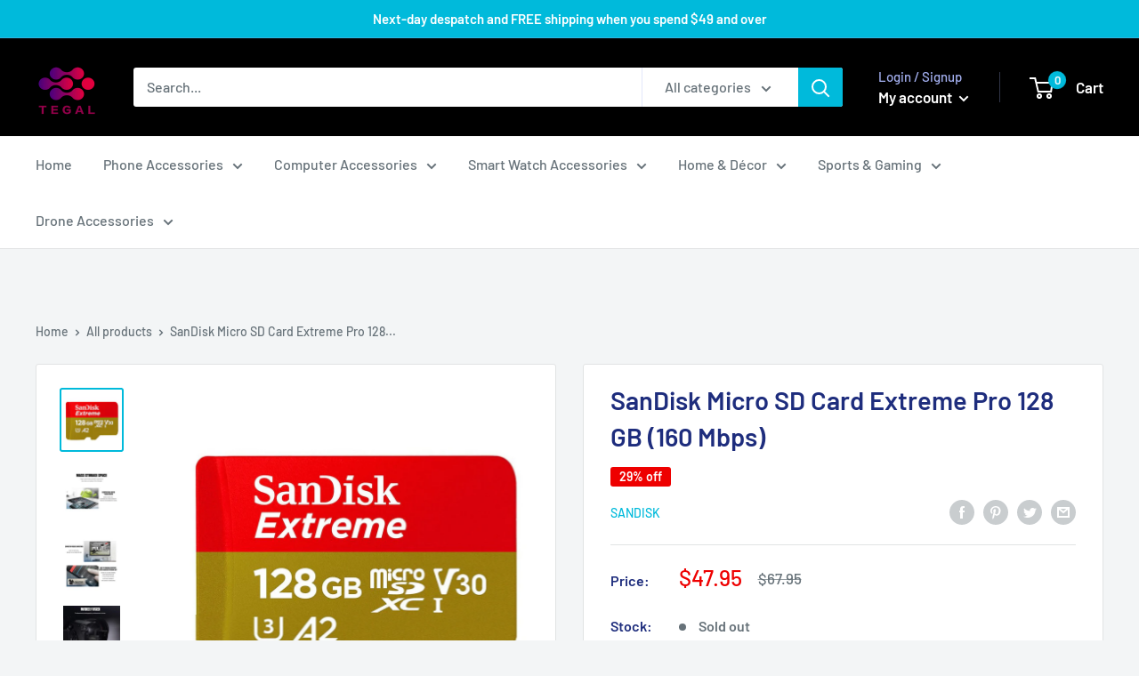

--- FILE ---
content_type: text/html; charset=utf-8
request_url: https://shop.tegal.com.au/products/sandisk-micro-sd-card-extreme-pro-128-gb-160-mbps
body_size: 65013
content:
<!doctype html>

<html class="no-js" lang="en">
  <head>
	<script id="pandectes-rules">   /* PANDECTES-GDPR: DO NOT MODIFY AUTO GENERATED CODE OF THIS SCRIPT */      window.PandectesSettings = {"store":{"id":3853779055,"plan":"basic","theme":"Warehouse","primaryLocale":"en","adminMode":false,"headless":false,"storefrontRootDomain":"","checkoutRootDomain":"","storefrontAccessToken":""},"tsPublished":1719723126,"declaration":{"showPurpose":false,"showProvider":false,"declIntroText":"We use cookies to optimize website functionality, analyze the performance, and provide personalized experience to you. Some cookies are essential to make the website operate and function correctly. Those cookies cannot be disabled. In this window you can manage your preference of cookies.","showDateGenerated":true},"language":{"languageMode":"Single","fallbackLanguage":"en","languageDetection":"browser","languagesSupported":[]},"texts":{"managed":{"headerText":{"en":"We respect your privacy"},"consentText":{"en":"This website uses cookies to ensure you get the best experience."},"dismissButtonText":{"en":"Ok"},"linkText":{"en":"Learn more"},"imprintText":{"en":"Imprint"},"preferencesButtonText":{"en":"Preferences"},"allowButtonText":{"en":"Accept"},"denyButtonText":{"en":"Decline"},"leaveSiteButtonText":{"en":"Leave this site"},"cookiePolicyText":{"en":"Cookie policy"},"preferencesPopupTitleText":{"en":"Manage consent preferences"},"preferencesPopupIntroText":{"en":"We use cookies to optimize website functionality, analyze the performance, and provide personalized experience to you. Some cookies are essential to make the website operate and function correctly. Those cookies cannot be disabled. In this window you can manage your preference of cookies."},"preferencesPopupCloseButtonText":{"en":"Close"},"preferencesPopupAcceptAllButtonText":{"en":"Accept all"},"preferencesPopupRejectAllButtonText":{"en":"Reject all"},"preferencesPopupSaveButtonText":{"en":"Save preferences"},"accessSectionTitleText":{"en":"Data portability"},"accessSectionParagraphText":{"en":"You have the right to request access to your data at any time."},"rectificationSectionTitleText":{"en":"Data Rectification"},"rectificationSectionParagraphText":{"en":"You have the right to request your data to be updated whenever you think it is appropriate."},"erasureSectionTitleText":{"en":"Right to be forgotten"},"erasureSectionParagraphText":{"en":"You have the right to ask all your data to be erased. After that, you will no longer be able to access your account."},"declIntroText":{"en":"We use cookies to optimize website functionality, analyze the performance, and provide personalized experience to you. Some cookies are essential to make the website operate and function correctly. Those cookies cannot be disabled. In this window you can manage your preference of cookies."}},"categories":{"strictlyNecessaryCookiesTitleText":{"en":"Strictly necessary cookies"},"functionalityCookiesTitleText":{"en":"Functional cookies"},"performanceCookiesTitleText":{"en":"Performance cookies"},"targetingCookiesTitleText":{"en":"Targeting cookies"},"unclassifiedCookiesTitleText":{"en":"Unclassified cookies"},"strictlyNecessaryCookiesDescriptionText":{"en":"These cookies are essential in order to enable you to move around the website and use its features, such as accessing secure areas of the website. The website cannot function properly without these cookies."},"functionalityCookiesDescriptionText":{"en":"These cookies enable the site to provide enhanced functionality and personalisation. They may be set by us or by third party providers whose services we have added to our pages. If you do not allow these cookies then some or all of these services may not function properly."},"performanceCookiesDescriptionText":{"en":"These cookies enable us to monitor and improve the performance of our website. For example, they allow us to count visits, identify traffic sources and see which parts of the site are most popular."},"targetingCookiesDescriptionText":{"en":"These cookies may be set through our site by our advertising partners. They may be used by those companies to build a profile of your interests and show you relevant adverts on other sites.    They do not store directly personal information, but are based on uniquely identifying your browser and internet device. If you do not allow these cookies, you will experience less targeted advertising."},"unclassifiedCookiesDescriptionText":{"en":"Unclassified cookies are cookies that we are in the process of classifying, together with the providers of individual cookies."}},"auto":{"declName":{"en":"Name"},"declPath":{"en":"Path"},"declType":{"en":"Type"},"declDomain":{"en":"Domain"},"declPurpose":{"en":"Purpose"},"declProvider":{"en":"Provider"},"declRetention":{"en":"Retention"},"declFirstParty":{"en":"First-party"},"declThirdParty":{"en":"Third-party"},"declSeconds":{"en":"seconds"},"declMinutes":{"en":"minutes"},"declHours":{"en":"hours"},"declDays":{"en":"days"},"declMonths":{"en":"months"},"declYears":{"en":"years"},"declSession":{"en":"Session"},"cookiesDetailsText":{"en":"Cookies details"},"preferencesPopupAlwaysAllowedText":{"en":"Always allowed"},"submitButton":{"en":"Submit"},"submittingButton":{"en":"Submitting..."},"cancelButton":{"en":"Cancel"},"guestsSupportInfoText":{"en":"Please login with your customer account to further proceed."},"guestsSupportEmailPlaceholder":{"en":"E-mail address"},"guestsSupportEmailValidationError":{"en":"Email is not valid"},"guestsSupportEmailSuccessTitle":{"en":"Thank you for your request"},"guestsSupportEmailFailureTitle":{"en":"A problem occurred"},"guestsSupportEmailSuccessMessage":{"en":"If you are registered as a customer of this store, you will soon receive an email with instructions on how to proceed."},"guestsSupportEmailFailureMessage":{"en":"Your request was not submitted. Please try again and if problem persists, contact store owner for assistance."},"confirmationSuccessTitle":{"en":"Your request is verified"},"confirmationFailureTitle":{"en":"A problem occurred"},"confirmationSuccessMessage":{"en":"We will soon get back to you as to your request."},"confirmationFailureMessage":{"en":"Your request was not verified. Please try again and if problem persists, contact store owner for assistance"},"consentSectionTitleText":{"en":"Your cookie consent"},"consentSectionNoConsentText":{"en":"You have not consented to the cookies policy of this website."},"consentSectionConsentedText":{"en":"You consented to the cookies policy of this website on"},"consentStatus":{"en":"Consent preference"},"consentDate":{"en":"Consent date"},"consentId":{"en":"Consent ID"},"consentSectionChangeConsentActionText":{"en":"Change consent preference"},"accessSectionGDPRRequestsActionText":{"en":"Data subject requests"},"accessSectionAccountInfoActionText":{"en":"Personal data"},"accessSectionOrdersRecordsActionText":{"en":"Orders"},"accessSectionDownloadReportActionText":{"en":"Request export"},"rectificationCommentPlaceholder":{"en":"Describe what you want to be updated"},"rectificationCommentValidationError":{"en":"Comment is required"},"rectificationSectionEditAccountActionText":{"en":"Request an update"},"erasureSectionRequestDeletionActionText":{"en":"Request personal data deletion"}}},"library":{"previewMode":false,"fadeInTimeout":0,"defaultBlocked":7,"showLink":true,"showImprintLink":false,"enabled":true,"cookie":{"name":"_pandectes_gdpr","expiryDays":365,"secure":true,"domain":""},"dismissOnScroll":false,"dismissOnWindowClick":false,"dismissOnTimeout":false,"palette":{"popup":{"background":"#FFFFFF","backgroundForCalculations":{"a":1,"b":255,"g":255,"r":255},"text":"#000000"},"button":{"background":"transparent","backgroundForCalculations":{"a":1,"b":255,"g":255,"r":255},"text":"#000000","textForCalculation":{"a":1,"b":0,"g":0,"r":0},"border":"#000000"}},"content":{"href":"https://tegal.myshopify.com/policies/privacy-policy","imprintHref":"/","close":"&#10005;","target":"","logo":"<img class=\"cc-banner-logo\" height=\"40\" width=\"40\" src=\"https://cdn.shopify.com/s/files/1/0038/5377/9055/t/5/assets/pandectes-logo.png?v=1719723033\" alt=\"TEGAL\" />"},"window":"<div role=\"dialog\" aria-live=\"polite\" aria-label=\"cookieconsent\" aria-describedby=\"cookieconsent:desc\" id=\"pandectes-banner\" class=\"cc-window-wrapper cc-top-wrapper\"><div class=\"pd-cookie-banner-window cc-window {{classes}}\"><!--googleoff: all-->{{children}}<!--googleon: all--></div></div>","compliance":{"opt-both":"<div class=\"cc-compliance cc-highlight\">{{deny}}{{allow}}</div>"},"type":"opt-both","layouts":{"basic":"{{logo}}{{messagelink}}{{compliance}}{{close}}"},"position":"top","theme":"wired","revokable":true,"animateRevokable":false,"revokableReset":false,"revokableLogoUrl":"https://cdn.shopify.com/s/files/1/0038/5377/9055/t/5/assets/pandectes-reopen-logo.png?v=1719723033","revokablePlacement":"bottom-left","revokableMarginHorizontal":15,"revokableMarginVertical":15,"static":false,"autoAttach":true,"hasTransition":true,"blacklistPage":[""],"elements":{"close":"<button aria-label=\"dismiss cookie message\" type=\"button\" tabindex=\"0\" class=\"cc-close\">{{close}}</button>","dismiss":"<button aria-label=\"dismiss cookie message\" type=\"button\" tabindex=\"0\" class=\"cc-btn cc-btn-decision cc-dismiss\">{{dismiss}}</button>","allow":"<button aria-label=\"allow cookies\" type=\"button\" tabindex=\"0\" class=\"cc-btn cc-btn-decision cc-allow\">{{allow}}</button>","deny":"<button aria-label=\"deny cookies\" type=\"button\" tabindex=\"0\" class=\"cc-btn cc-btn-decision cc-deny\">{{deny}}</button>","preferences":"<button aria-label=\"settings cookies\" tabindex=\"0\" type=\"button\" class=\"cc-btn cc-settings\" onclick=\"Pandectes.fn.openPreferences()\">{{preferences}}</button>"}},"geolocation":{"auOnly":false,"brOnly":false,"caOnly":false,"chOnly":false,"euOnly":false,"jpOnly":false,"nzOnly":false,"thOnly":false,"zaOnly":false,"canadaOnly":false,"globalVisibility":true},"dsr":{"guestsSupport":false,"accessSectionDownloadReportAuto":false},"banner":{"resetTs":1719723032,"extraCss":"        .cc-banner-logo {max-width: 24em!important;}    @media(min-width: 768px) {.cc-window.cc-floating{max-width: 24em!important;width: 24em!important;}}    .cc-message, .pd-cookie-banner-window .cc-header, .cc-logo {text-align: left}    .cc-window-wrapper{z-index: 2147483647;}    .cc-window{z-index: 2147483647;font-family: inherit;}    .pd-cookie-banner-window .cc-header{font-family: inherit;}    .pd-cp-ui{font-family: inherit; background-color: #FFFFFF;color:#000000;}    button.pd-cp-btn, a.pd-cp-btn{}    input + .pd-cp-preferences-slider{background-color: rgba(0, 0, 0, 0.3)}    .pd-cp-scrolling-section::-webkit-scrollbar{background-color: rgba(0, 0, 0, 0.3)}    input:checked + .pd-cp-preferences-slider{background-color: rgba(0, 0, 0, 1)}    .pd-cp-scrolling-section::-webkit-scrollbar-thumb {background-color: rgba(0, 0, 0, 1)}    .pd-cp-ui-close{color:#000000;}    .pd-cp-preferences-slider:before{background-color: #FFFFFF}    .pd-cp-title:before {border-color: #000000!important}    .pd-cp-preferences-slider{background-color:#000000}    .pd-cp-toggle{color:#000000!important}    @media(max-width:699px) {.pd-cp-ui-close-top svg {fill: #000000}}    .pd-cp-toggle:hover,.pd-cp-toggle:visited,.pd-cp-toggle:active{color:#000000!important}    .pd-cookie-banner-window {box-shadow: 0 0 18px rgb(0 0 0 / 20%);}  ","customJavascript":{"useButtons":true},"showPoweredBy":false,"revokableTrigger":false,"hybridStrict":false,"cookiesBlockedByDefault":"7","isActive":false,"implicitSavePreferences":false,"cookieIcon":false,"blockBots":false,"showCookiesDetails":true,"hasTransition":true,"blockingPage":false,"showOnlyLandingPage":false,"leaveSiteUrl":"https://www.google.com","linkRespectStoreLang":false},"cookies":{"0":[{"name":"localization","domain":"shop.tegal.com.au","path":"/","provider":"Shopify","firstParty":true,"retention":"1 year(s)","expires":1,"unit":"declYears","purpose":{"en":"Shopify store localization"}},{"name":"secure_customer_sig","domain":"shop.tegal.com.au","path":"/","provider":"Shopify","firstParty":true,"retention":"1 year(s)","expires":1,"unit":"declYears","purpose":{"en":"Used in connection with customer login."}},{"name":"cart_currency","domain":"shop.tegal.com.au","path":"/","provider":"Shopify","firstParty":true,"retention":"2 ","expires":2,"unit":"declSession","purpose":{"en":"The cookie is necessary for the secure checkout and payment function on the website. This function is provided by shopify.com."}},{"name":"_tracking_consent","domain":".tegal.com.au","path":"/","provider":"Shopify","firstParty":false,"retention":"1 year(s)","expires":1,"unit":"declYears","purpose":{"en":"Tracking preferences."}},{"name":"_cmp_a","domain":".tegal.com.au","path":"/","provider":"Shopify","firstParty":false,"retention":"1 day(s)","expires":1,"unit":"declDays","purpose":{"en":"Used for managing customer privacy settings."}},{"name":"shopify_pay_redirect","domain":"shop.tegal.com.au","path":"/","provider":"Shopify","firstParty":true,"retention":"1 hour(s)","expires":1,"unit":"declHours","purpose":{"en":"The cookie is necessary for the secure checkout and payment function on the website. This function is provided by shopify.com."}},{"name":"_shopify_essential","domain":"shop.tegal.com.au","path":"/","provider":"Shopify","firstParty":true,"retention":"1 year(s)","expires":1,"unit":"declYears","purpose":{"en":"Used on the accounts page."}},{"name":"keep_alive","domain":"shop.tegal.com.au","path":"/","provider":"Shopify","firstParty":true,"retention":"30 minute(s)","expires":30,"unit":"declMinutes","purpose":{"en":"Used in connection with buyer localization."}},{"name":"wpm-test-cookie","domain":"au","path":"/","provider":"Shopify","firstParty":false,"retention":"Session","expires":1,"unit":"declSeconds","purpose":{"en":"Used to ensure our systems are working correctly."}},{"name":"wpm-test-cookie","domain":"com.au","path":"/","provider":"Shopify","firstParty":false,"retention":"Session","expires":1,"unit":"declSeconds","purpose":{"en":"Used to ensure our systems are working correctly."}},{"name":"wpm-test-cookie","domain":"shop.tegal.com.au","path":"/","provider":"Shopify","firstParty":true,"retention":"Session","expires":1,"unit":"declSeconds","purpose":{"en":"Used to ensure our systems are working correctly."}},{"name":"wpm-test-cookie","domain":"tegal.com.au","path":"/","provider":"Shopify","firstParty":false,"retention":"Session","expires":1,"unit":"declSeconds","purpose":{"en":"Used to ensure our systems are working correctly."}}],"1":[{"name":"_pinterest_ct_ua","domain":".ct.pinterest.com","path":"/","provider":"Pinterest","firstParty":false,"retention":"1 year(s)","expires":1,"unit":"declYears","purpose":{"en":"Used to group actions across pages."}}],"2":[{"name":"_shopify_y","domain":".tegal.com.au","path":"/","provider":"Shopify","firstParty":false,"retention":"1 year(s)","expires":1,"unit":"declYears","purpose":{"en":"Shopify analytics."}},{"name":"_orig_referrer","domain":".tegal.com.au","path":"/","provider":"Shopify","firstParty":false,"retention":"2 ","expires":2,"unit":"declSession","purpose":{"en":"Tracks landing pages."}},{"name":"_landing_page","domain":".tegal.com.au","path":"/","provider":"Shopify","firstParty":false,"retention":"2 ","expires":2,"unit":"declSession","purpose":{"en":"Tracks landing pages."}},{"name":"_shopify_s","domain":".tegal.com.au","path":"/","provider":"Shopify","firstParty":false,"retention":"30 minute(s)","expires":30,"unit":"declMinutes","purpose":{"en":"Shopify analytics."}},{"name":"_shopify_sa_t","domain":".tegal.com.au","path":"/","provider":"Shopify","firstParty":false,"retention":"30 minute(s)","expires":30,"unit":"declMinutes","purpose":{"en":"Shopify analytics relating to marketing & referrals."}},{"name":"_shopify_sa_p","domain":".tegal.com.au","path":"/","provider":"Shopify","firstParty":false,"retention":"30 minute(s)","expires":30,"unit":"declMinutes","purpose":{"en":"Shopify analytics relating to marketing & referrals."}},{"name":"_ga","domain":".tegal.com.au","path":"/","provider":"Google","firstParty":false,"retention":"1 year(s)","expires":1,"unit":"declYears","purpose":{"en":"Cookie is set by Google Analytics with unknown functionality"}},{"name":"_shopify_s","domain":"au","path":"/","provider":"Shopify","firstParty":false,"retention":"Session","expires":1,"unit":"declSeconds","purpose":{"en":"Shopify analytics."}},{"name":"_shopify_s","domain":"com.au","path":"/","provider":"Shopify","firstParty":false,"retention":"Session","expires":1,"unit":"declSeconds","purpose":{"en":"Shopify analytics."}},{"name":"_boomr_clss","domain":"https://shop.tegal.com.au","path":"/","provider":"Shopify","firstParty":true,"retention":"Persistent","expires":1,"unit":"declYears","purpose":{"en":"Used to monitor and optimize the performance of Shopify stores."}},{"name":"_ga_5E745PR6ZR","domain":".tegal.com.au","path":"/","provider":"Google","firstParty":false,"retention":"1 year(s)","expires":1,"unit":"declYears","purpose":{"en":""}}],"4":[{"name":"_ttp","domain":".tiktok.com","path":"/","provider":"TikTok","firstParty":false,"retention":"1 year(s)","expires":1,"unit":"declYears","purpose":{"en":"To measure and improve the performance of your advertising campaigns and to personalize the user's experience (including ads) on TikTok."}},{"name":"_ttp","domain":".tegal.com.au","path":"/","provider":"TikTok","firstParty":false,"retention":"1 year(s)","expires":1,"unit":"declYears","purpose":{"en":"To measure and improve the performance of your advertising campaigns and to personalize the user's experience (including ads) on TikTok."}},{"name":"_tt_enable_cookie","domain":".tegal.com.au","path":"/","provider":"TikTok","firstParty":false,"retention":"1 year(s)","expires":1,"unit":"declYears","purpose":{"en":"Used to identify a visitor."}},{"name":"_gcl_au","domain":".tegal.com.au","path":"/","provider":"Google","firstParty":false,"retention":"3 month(s)","expires":3,"unit":"declMonths","purpose":{"en":"Cookie is placed by Google Tag Manager to track conversions."}},{"name":"_pin_unauth","domain":"shop.tegal.com.au","path":"/","provider":"Pinterest","firstParty":true,"retention":"1 year(s)","expires":1,"unit":"declYears","purpose":{"en":"Used to group actions for users who cannot be identified by Pinterest."}},{"name":"_fbp","domain":".tegal.com.au","path":"/","provider":"Facebook","firstParty":false,"retention":"3 month(s)","expires":3,"unit":"declMonths","purpose":{"en":"Cookie is placed by Facebook to track visits across websites."}},{"name":"lastExternalReferrer","domain":"https://shop.tegal.com.au","path":"/","provider":"Facebook","firstParty":true,"retention":"Persistent","expires":1,"unit":"declYears","purpose":{"en":"Detects how the user reached the website by registering their last URL-address."}},{"name":"tt_sessionId","domain":"https://shop.tegal.com.au","path":"/","provider":"TikTok","firstParty":true,"retention":"Session","expires":1,"unit":"declYears","purpose":{"en":"Used by the social networking service, TikTok, for tracking the use of embedded services."}},{"name":"tt_pixel_session_index","domain":"https://shop.tegal.com.au","path":"/","provider":"TikTok","firstParty":true,"retention":"Session","expires":1,"unit":"declYears","purpose":{"en":"Used by the social networking service, TikTok, for tracking the use of embedded services."}},{"name":"tt_appInfo","domain":"https://shop.tegal.com.au","path":"/","provider":"TikTok","firstParty":true,"retention":"Session","expires":1,"unit":"declYears","purpose":{"en":"Used by the social networking service, TikTok, for tracking the use of embedded services."}},{"name":"lastExternalReferrerTime","domain":"https://shop.tegal.com.au","path":"/","provider":"Facebook","firstParty":true,"retention":"Persistent","expires":1,"unit":"declYears","purpose":{"en":"Contains the timestamp of the last update of the lastExternalReferrer cookie."}},{"name":"_privy_33FF9144D5F6145599030446","domain":".tegal.com.au","path":"/","provider":"Privy","firstParty":false,"retention":"1 year(s)","expires":1,"unit":"declYears","purpose":{"en":""}},{"name":"privy_suppress_1895992","domain":".tegal.com.au","path":"/","provider":"Privy","firstParty":false,"retention":"11 hour(s)","expires":11,"unit":"declHours","purpose":{"en":""}}],"8":[{"name":"ar_debug","domain":".pinterest.com","path":"/","provider":"Unknown","firstParty":false,"retention":"1 year(s)","expires":1,"unit":"declYears","purpose":{"en":""}},{"name":"privy-user-849459f8-0f1b-4574-aa09-c808f10e369d-_privy_a_timestamp","domain":"https://shop.tegal.com.au","path":"/","provider":"Unknown","firstParty":true,"retention":"Persistent","expires":1,"unit":"declYears","purpose":{"en":""}},{"name":"privy-user-849459f8-0f1b-4574-aa09-c808f10e369d-_privy_b_timestamp","domain":"https://shop.tegal.com.au","path":"/","provider":"Unknown","firstParty":true,"retention":"Persistent","expires":1,"unit":"declYears","purpose":{"en":""}},{"name":"privy-user-849459f8-0f1b-4574-aa09-c808f10e369d-shopify-cart","domain":"https://shop.tegal.com.au","path":"/","provider":"Unknown","firstParty":true,"retention":"Persistent","expires":1,"unit":"declYears","purpose":{"en":""}},{"name":"privy-user-849459f8-0f1b-4574-aa09-c808f10e369d-shopify-cart-value","domain":"https://shop.tegal.com.au","path":"/","provider":"Unknown","firstParty":true,"retention":"Persistent","expires":1,"unit":"declYears","purpose":{"en":""}},{"name":"privy-user-849459f8-0f1b-4574-aa09-c808f10e369d-_privy_b","domain":"https://shop.tegal.com.au","path":"/","provider":"Unknown","firstParty":true,"retention":"Persistent","expires":1,"unit":"declYears","purpose":{"en":""}},{"name":"privy-user-849459f8-0f1b-4574-aa09-c808f10e369d-_privy_a","domain":"https://shop.tegal.com.au","path":"/","provider":"Unknown","firstParty":true,"retention":"Persistent","expires":1,"unit":"declYears","purpose":{"en":""}},{"name":"bugsnag-anonymous-id","domain":"https://pay.shopify.com","path":"/","provider":"Unknown","firstParty":false,"retention":"Persistent","expires":1,"unit":"declYears","purpose":{"en":""}},{"name":"local-storage-test","domain":"https://shop.tegal.com.au","path":"/","provider":"Unknown","firstParty":true,"retention":"Persistent","expires":1,"unit":"declYears","purpose":{"en":""}},{"name":"Privy","domain":"https://shop.tegal.com.au","path":"/","provider":"Unknown","firstParty":true,"retention":"Persistent","expires":1,"unit":"declYears","purpose":{"en":""}},{"name":"session-storage-test","domain":"https://shop.tegal.com.au","path":"/","provider":"Unknown","firstParty":true,"retention":"Session","expires":1,"unit":"declYears","purpose":{"en":""}}]},"blocker":{"isActive":false,"googleConsentMode":{"id":"","analyticsId":"","adwordsId":"","isActive":false,"adStorageCategory":4,"analyticsStorageCategory":2,"personalizationStorageCategory":1,"functionalityStorageCategory":1,"customEvent":false,"securityStorageCategory":0,"redactData":false,"urlPassthrough":false,"dataLayerProperty":"dataLayer","waitForUpdate":0,"useNativeChannel":false},"facebookPixel":{"id":"","isActive":false,"ldu":false},"rakuten":{"isActive":false,"cmp":false,"ccpa":false},"klaviyoIsActive":false,"gpcIsActive":false,"defaultBlocked":7,"patterns":{"whiteList":[],"blackList":{"1":[],"2":[],"4":[],"8":[]},"iframesWhiteList":[],"iframesBlackList":{"1":[],"2":[],"4":[],"8":[]},"beaconsWhiteList":[],"beaconsBlackList":{"1":[],"2":[],"4":[],"8":[]}}}}      !function(){"use strict";window.PandectesRules=window.PandectesRules||{},window.PandectesRules.manualBlacklist={1:[],2:[],4:[]},window.PandectesRules.blacklistedIFrames={1:[],2:[],4:[]},window.PandectesRules.blacklistedCss={1:[],2:[],4:[]},window.PandectesRules.blacklistedBeacons={1:[],2:[],4:[]};var e="javascript/blocked";function t(e){return new RegExp(e.replace(/[/\\.+?$()]/g,"\\$&").replace("*","(.*)"))}var n=function(e){var t=arguments.length>1&&void 0!==arguments[1]?arguments[1]:"log";new URLSearchParams(window.location.search).get("log")&&console[t]("PandectesRules: ".concat(e))};function a(e){var t=document.createElement("script");t.async=!0,t.src=e,document.head.appendChild(t)}function r(e,t){var n=Object.keys(e);if(Object.getOwnPropertySymbols){var a=Object.getOwnPropertySymbols(e);t&&(a=a.filter((function(t){return Object.getOwnPropertyDescriptor(e,t).enumerable}))),n.push.apply(n,a)}return n}function o(e){for(var t=1;t<arguments.length;t++){var n=null!=arguments[t]?arguments[t]:{};t%2?r(Object(n),!0).forEach((function(t){c(e,t,n[t])})):Object.getOwnPropertyDescriptors?Object.defineProperties(e,Object.getOwnPropertyDescriptors(n)):r(Object(n)).forEach((function(t){Object.defineProperty(e,t,Object.getOwnPropertyDescriptor(n,t))}))}return e}function i(e){var t=function(e,t){if("object"!=typeof e||!e)return e;var n=e[Symbol.toPrimitive];if(void 0!==n){var a=n.call(e,t||"default");if("object"!=typeof a)return a;throw new TypeError("@@toPrimitive must return a primitive value.")}return("string"===t?String:Number)(e)}(e,"string");return"symbol"==typeof t?t:t+""}function s(e){return s="function"==typeof Symbol&&"symbol"==typeof Symbol.iterator?function(e){return typeof e}:function(e){return e&&"function"==typeof Symbol&&e.constructor===Symbol&&e!==Symbol.prototype?"symbol":typeof e},s(e)}function c(e,t,n){return(t=i(t))in e?Object.defineProperty(e,t,{value:n,enumerable:!0,configurable:!0,writable:!0}):e[t]=n,e}function l(e,t){return function(e){if(Array.isArray(e))return e}(e)||function(e,t){var n=null==e?null:"undefined"!=typeof Symbol&&e[Symbol.iterator]||e["@@iterator"];if(null!=n){var a,r,o,i,s=[],c=!0,l=!1;try{if(o=(n=n.call(e)).next,0===t){if(Object(n)!==n)return;c=!1}else for(;!(c=(a=o.call(n)).done)&&(s.push(a.value),s.length!==t);c=!0);}catch(e){l=!0,r=e}finally{try{if(!c&&null!=n.return&&(i=n.return(),Object(i)!==i))return}finally{if(l)throw r}}return s}}(e,t)||u(e,t)||function(){throw new TypeError("Invalid attempt to destructure non-iterable instance.\nIn order to be iterable, non-array objects must have a [Symbol.iterator]() method.")}()}function d(e){return function(e){if(Array.isArray(e))return f(e)}(e)||function(e){if("undefined"!=typeof Symbol&&null!=e[Symbol.iterator]||null!=e["@@iterator"])return Array.from(e)}(e)||u(e)||function(){throw new TypeError("Invalid attempt to spread non-iterable instance.\nIn order to be iterable, non-array objects must have a [Symbol.iterator]() method.")}()}function u(e,t){if(e){if("string"==typeof e)return f(e,t);var n=Object.prototype.toString.call(e).slice(8,-1);return"Object"===n&&e.constructor&&(n=e.constructor.name),"Map"===n||"Set"===n?Array.from(e):"Arguments"===n||/^(?:Ui|I)nt(?:8|16|32)(?:Clamped)?Array$/.test(n)?f(e,t):void 0}}function f(e,t){(null==t||t>e.length)&&(t=e.length);for(var n=0,a=new Array(t);n<t;n++)a[n]=e[n];return a}var g=window.PandectesRulesSettings||window.PandectesSettings,p=!(void 0===window.dataLayer||!Array.isArray(window.dataLayer)||!window.dataLayer.some((function(e){return"pandectes_full_scan"===e.event}))),y=function(){var e,t=arguments.length>0&&void 0!==arguments[0]?arguments[0]:"_pandectes_gdpr",n=("; "+document.cookie).split("; "+t+"=");if(n.length<2)e={};else{var a=n.pop().split(";");e=window.atob(a.shift())}var r=function(e){try{return JSON.parse(e)}catch(e){return!1}}(e);return!1!==r?r:e}(),h=g.banner.isActive,v=g.blocker,w=v.defaultBlocked,m=v.patterns,b=y&&null!==y.preferences&&void 0!==y.preferences?y.preferences:null,_=p?0:h?null===b?w:b:0,k={1:!(1&_),2:!(2&_),4:!(4&_)},S=m.blackList,L=m.whiteList,C=m.iframesBlackList,A=m.iframesWhiteList,P=m.beaconsBlackList,O=m.beaconsWhiteList,E={blackList:[],whiteList:[],iframesBlackList:{1:[],2:[],4:[],8:[]},iframesWhiteList:[],beaconsBlackList:{1:[],2:[],4:[],8:[]},beaconsWhiteList:[]};[1,2,4].map((function(e){var n;k[e]||((n=E.blackList).push.apply(n,d(S[e].length?S[e].map(t):[])),E.iframesBlackList[e]=C[e].length?C[e].map(t):[],E.beaconsBlackList[e]=P[e].length?P[e].map(t):[])})),E.whiteList=L.length?L.map(t):[],E.iframesWhiteList=A.length?A.map(t):[],E.beaconsWhiteList=O.length?O.map(t):[];var j={scripts:[],iframes:{1:[],2:[],4:[]},beacons:{1:[],2:[],4:[]},css:{1:[],2:[],4:[]}},B=function(t,n){return t&&(!n||n!==e)&&(!E.blackList||E.blackList.some((function(e){return e.test(t)})))&&(!E.whiteList||E.whiteList.every((function(e){return!e.test(t)})))},I=function(e,t){var n=E.iframesBlackList[t],a=E.iframesWhiteList;return e&&(!n||n.some((function(t){return t.test(e)})))&&(!a||a.every((function(t){return!t.test(e)})))},R=function(e,t){var n=E.beaconsBlackList[t],a=E.beaconsWhiteList;return e&&(!n||n.some((function(t){return t.test(e)})))&&(!a||a.every((function(t){return!t.test(e)})))},T=new MutationObserver((function(e){for(var t=0;t<e.length;t++)for(var n=e[t].addedNodes,a=0;a<n.length;a++){var r=n[a],o=r.dataset&&r.dataset.cookiecategory;if(1===r.nodeType&&"LINK"===r.tagName){var i=r.dataset&&r.dataset.href;if(i&&o)switch(o){case"functionality":case"C0001":j.css[1].push(i);break;case"performance":case"C0002":j.css[2].push(i);break;case"targeting":case"C0003":j.css[4].push(i)}}}})),D=new MutationObserver((function(t){for(var a=0;a<t.length;a++)for(var r=t[a].addedNodes,o=function(){var t=r[i],a=t.src||t.dataset&&t.dataset.src,o=t.dataset&&t.dataset.cookiecategory;if(1===t.nodeType&&"IFRAME"===t.tagName){if(a){var s=!1;I(a,1)||"functionality"===o||"C0001"===o?(s=!0,j.iframes[1].push(a)):I(a,2)||"performance"===o||"C0002"===o?(s=!0,j.iframes[2].push(a)):(I(a,4)||"targeting"===o||"C0003"===o)&&(s=!0,j.iframes[4].push(a)),s&&(t.removeAttribute("src"),t.setAttribute("data-src",a))}}else if(1===t.nodeType&&"IMG"===t.tagName){if(a){var c=!1;R(a,1)?(c=!0,j.beacons[1].push(a)):R(a,2)?(c=!0,j.beacons[2].push(a)):R(a,4)&&(c=!0,j.beacons[4].push(a)),c&&(t.removeAttribute("src"),t.setAttribute("data-src",a))}}else if(1===t.nodeType&&"SCRIPT"===t.tagName){var l=t.type,d=!1;if(B(a,l)?(n("rule blocked: ".concat(a)),d=!0):a&&o?n("manually blocked @ ".concat(o,": ").concat(a)):o&&n("manually blocked @ ".concat(o,": inline code")),d){j.scripts.push([t,l]),t.type=e;t.addEventListener("beforescriptexecute",(function n(a){t.getAttribute("type")===e&&a.preventDefault(),t.removeEventListener("beforescriptexecute",n)})),t.parentElement&&t.parentElement.removeChild(t)}}},i=0;i<r.length;i++)o()})),N=document.createElement,z={src:Object.getOwnPropertyDescriptor(HTMLScriptElement.prototype,"src"),type:Object.getOwnPropertyDescriptor(HTMLScriptElement.prototype,"type")};window.PandectesRules.unblockCss=function(e){var t=j.css[e]||[];t.length&&n("Unblocking CSS for ".concat(e)),t.forEach((function(e){var t=document.querySelector('link[data-href^="'.concat(e,'"]'));t.removeAttribute("data-href"),t.href=e})),j.css[e]=[]},window.PandectesRules.unblockIFrames=function(e){var t=j.iframes[e]||[];t.length&&n("Unblocking IFrames for ".concat(e)),E.iframesBlackList[e]=[],t.forEach((function(e){var t=document.querySelector('iframe[data-src^="'.concat(e,'"]'));t.removeAttribute("data-src"),t.src=e})),j.iframes[e]=[]},window.PandectesRules.unblockBeacons=function(e){var t=j.beacons[e]||[];t.length&&n("Unblocking Beacons for ".concat(e)),E.beaconsBlackList[e]=[],t.forEach((function(e){var t=document.querySelector('img[data-src^="'.concat(e,'"]'));t.removeAttribute("data-src"),t.src=e})),j.beacons[e]=[]},window.PandectesRules.unblockInlineScripts=function(e){var t=1===e?"functionality":2===e?"performance":"targeting",a=document.querySelectorAll('script[type="javascript/blocked"][data-cookiecategory="'.concat(t,'"]'));n("unblockInlineScripts: ".concat(a.length," in ").concat(t)),a.forEach((function(e){var t=document.createElement("script");t.type="text/javascript",e.hasAttribute("src")?t.src=e.getAttribute("src"):t.textContent=e.textContent,document.head.appendChild(t),e.parentNode.removeChild(e)}))},window.PandectesRules.unblockInlineCss=function(e){var t=1===e?"functionality":2===e?"performance":"targeting",a=document.querySelectorAll('link[data-cookiecategory="'.concat(t,'"]'));n("unblockInlineCss: ".concat(a.length," in ").concat(t)),a.forEach((function(e){e.href=e.getAttribute("data-href")}))},window.PandectesRules.unblock=function(e){e.length<1?(E.blackList=[],E.whiteList=[],E.iframesBlackList=[],E.iframesWhiteList=[]):(E.blackList&&(E.blackList=E.blackList.filter((function(t){return e.every((function(e){return"string"==typeof e?!t.test(e):e instanceof RegExp?t.toString()!==e.toString():void 0}))}))),E.whiteList&&(E.whiteList=[].concat(d(E.whiteList),d(e.map((function(e){if("string"==typeof e){var n=".*"+t(e)+".*";if(E.whiteList.every((function(e){return e.toString()!==n.toString()})))return new RegExp(n)}else if(e instanceof RegExp&&E.whiteList.every((function(t){return t.toString()!==e.toString()})))return e;return null})).filter(Boolean)))));var a=0;d(j.scripts).forEach((function(e,t){var n=l(e,2),r=n[0],o=n[1];if(function(e){var t=e.getAttribute("src");return E.blackList&&E.blackList.every((function(e){return!e.test(t)}))||E.whiteList&&E.whiteList.some((function(e){return e.test(t)}))}(r)){for(var i=document.createElement("script"),s=0;s<r.attributes.length;s++){var c=r.attributes[s];"src"!==c.name&&"type"!==c.name&&i.setAttribute(c.name,r.attributes[s].value)}i.setAttribute("src",r.src),i.setAttribute("type",o||"application/javascript"),document.head.appendChild(i),j.scripts.splice(t-a,1),a++}})),0==E.blackList.length&&0===E.iframesBlackList[1].length&&0===E.iframesBlackList[2].length&&0===E.iframesBlackList[4].length&&0===E.beaconsBlackList[1].length&&0===E.beaconsBlackList[2].length&&0===E.beaconsBlackList[4].length&&(n("Disconnecting observers"),D.disconnect(),T.disconnect())};var x=g.store,M=x.adminMode,U=x.headless,F=x.storefrontRootDomain,W=x.checkoutRootDomain,H=x.storefrontAccessToken,q=g.banner.isActive,G=g.blocker.defaultBlocked;q&&function(e){if(window.Shopify&&window.Shopify.customerPrivacy)e();else{var t=null;window.Shopify&&window.Shopify.loadFeatures&&window.Shopify.trackingConsent?e():t=setInterval((function(){window.Shopify&&window.Shopify.loadFeatures&&(clearInterval(t),window.Shopify.loadFeatures([{name:"consent-tracking-api",version:"0.1"}],(function(t){t?n("Shopify.customerPrivacy API - failed to load"):(n("shouldShowBanner() -> ".concat(window.Shopify.trackingConsent.shouldShowBanner()," | saleOfDataRegion() -> ").concat(window.Shopify.trackingConsent.saleOfDataRegion())),e())})))}),10)}}((function(){!function(){var e=window.Shopify.trackingConsent;if(!1!==e.shouldShowBanner()||null!==b||7!==G)try{var t=M&&!(window.Shopify&&window.Shopify.AdminBarInjector),a={preferences:!(1&_)||p||t,analytics:!(2&_)||p||t,marketing:!(4&_)||p||t};U&&(a.headlessStorefront=!0,a.storefrontRootDomain=null!=F&&F.length?F:window.location.hostname,a.checkoutRootDomain=null!=W&&W.length?W:"checkout.".concat(window.location.hostname),a.storefrontAccessToken=null!=H&&H.length?H:""),e.firstPartyMarketingAllowed()===a.marketing&&e.analyticsProcessingAllowed()===a.analytics&&e.preferencesProcessingAllowed()===a.preferences||e.setTrackingConsent(a,(function(e){e&&e.error?n("Shopify.customerPrivacy API - failed to setTrackingConsent"):n("setTrackingConsent(".concat(JSON.stringify(a),")"))}))}catch(e){n("Shopify.customerPrivacy API - exception")}}(),function(){if(U){var e=window.Shopify.trackingConsent,t=e.currentVisitorConsent();if(navigator.globalPrivacyControl&&""===t.sale_of_data){var a={sale_of_data:!1,headlessStorefront:!0};a.storefrontRootDomain=null!=F&&F.length?F:window.location.hostname,a.checkoutRootDomain=null!=W&&W.length?W:"checkout.".concat(window.location.hostname),a.storefrontAccessToken=null!=H&&H.length?H:"",e.setTrackingConsent(a,(function(e){e&&e.error?n("Shopify.customerPrivacy API - failed to setTrackingConsent({".concat(JSON.stringify(a),")")):n("setTrackingConsent(".concat(JSON.stringify(a),")"))}))}}}()}));var J=["AT","BE","BG","HR","CY","CZ","DK","EE","FI","FR","DE","GR","HU","IE","IT","LV","LT","LU","MT","NL","PL","PT","RO","SK","SI","ES","SE","GB","LI","NO","IS"],V=g.banner,K=V.isActive,$=V.hybridStrict,Y=g.geolocation,Z=Y.caOnly,Q=void 0!==Z&&Z,X=Y.euOnly,ee=void 0!==X&&X,te=Y.brOnly,ne=void 0!==te&&te,ae=Y.jpOnly,re=void 0!==ae&&ae,oe=Y.thOnly,ie=void 0!==oe&&oe,se=Y.chOnly,ce=void 0!==se&&se,le=Y.zaOnly,de=void 0!==le&&le,ue=Y.canadaOnly,fe=void 0!==ue&&ue,ge=Y.globalVisibility,pe=void 0===ge||ge,ye=g.blocker,he=ye.defaultBlocked,ve=void 0===he?7:he,we=ye.googleConsentMode,me=we.isActive,be=we.customEvent,_e=we.id,ke=void 0===_e?"":_e,Se=we.analyticsId,Le=void 0===Se?"":Se,Ce=we.adwordsId,Ae=void 0===Ce?"":Ce,Pe=we.redactData,Oe=we.urlPassthrough,Ee=we.adStorageCategory,je=we.analyticsStorageCategory,Be=we.functionalityStorageCategory,Ie=we.personalizationStorageCategory,Re=we.securityStorageCategory,Te=we.dataLayerProperty,De=void 0===Te?"dataLayer":Te,Ne=we.waitForUpdate,ze=void 0===Ne?0:Ne,xe=we.useNativeChannel,Me=void 0!==xe&&xe;function Ue(){window[De].push(arguments)}window[De]=window[De]||[];var Fe,We,He={hasInitialized:!1,useNativeChannel:!1,ads_data_redaction:!1,url_passthrough:!1,data_layer_property:"dataLayer",storage:{ad_storage:"granted",ad_user_data:"granted",ad_personalization:"granted",analytics_storage:"granted",functionality_storage:"granted",personalization_storage:"granted",security_storage:"granted"}};if(K&&me){var qe=ve&Ee?"denied":"granted",Ge=ve&je?"denied":"granted",Je=ve&Be?"denied":"granted",Ve=ve&Ie?"denied":"granted",Ke=ve&Re?"denied":"granted";He.hasInitialized=!0,He.useNativeChannel=Me,He.url_passthrough=Oe,He.ads_data_redaction="denied"===qe&&Pe,He.storage.ad_storage=qe,He.storage.ad_user_data=qe,He.storage.ad_personalization=qe,He.storage.analytics_storage=Ge,He.storage.functionality_storage=Je,He.storage.personalization_storage=Ve,He.storage.security_storage=Ke,He.data_layer_property=De||"dataLayer",He.ads_data_redaction&&Ue("set","ads_data_redaction",He.ads_data_redaction),He.url_passthrough&&Ue("set","url_passthrough",He.url_passthrough),He.useNativeChannel&&(window[De].push=function(){for(var e=arguments.length,t=new Array(e),n=0;n<e;n++)t[n]=arguments[n];if(t&&t[0]){var a=t[0][0],r=t[0][1],o=t[0][2],i=o&&"object"===s(o)&&4===Object.values(o).length&&o.ad_storage&&o.analytics_storage&&o.ad_user_data&&o.ad_personalization;if("consent"===a&&i)if("default"===r)o.functionality_storage=He.storage.functionality_storage,o.personalization_storage=He.storage.personalization_storage,o.security_storage="granted",He.storage.wait_for_update&&(o.wait_for_update=He.storage.wait_for_update);else if("update"===r){try{var c=window.Shopify.customerPrivacy.preferencesProcessingAllowed()?"granted":"denied";o.functionality_storage=c,o.personalization_storage=c}catch(e){}o.security_storage="granted"}}return Array.prototype.push.apply(this,t)}),function(){!1===Me?console.log("Pandectes: Google Consent Mode (av2)"):console.log("Pandectes: Google Consent Mode (av2nc)");var e=_!==ve?{wait_for_update:ze||500}:ze?{wait_for_update:ze}:{};pe&&!$?Ue("consent","default",o(o({},He.storage),e)):(Ue("consent","default",o(o(o({},He.storage),e),{},{region:[].concat(d(ee||$?J:[]),d(Q&&!$?["US-CA","US-VA","US-CT","US-UT","US-CO"]:[]),d(ne&&!$?["BR"]:[]),d(re&&!$?["JP"]:[]),d(fe&&!$?["CA"]:[]),d(ie&&!$?["TH"]:[]),d(ce&&!$?["CH"]:[]),d(de&&!$?["ZA"]:[]))})),Ue("consent","default",{ad_storage:"granted",ad_user_data:"granted",ad_personalization:"granted",analytics_storage:"granted",functionality_storage:"granted",personalization_storage:"granted",security_storage:"granted"}));if(ve!==_){var t=_&Ee?"denied":"granted",n=_&je?"denied":"granted",r=_&Be?"denied":"granted",i=_&Ie?"denied":"granted",s=_&Re?"denied":"granted";He.storage.ad_storage=t,He.storage.ad_user_data=t,He.storage.ad_personalization=t,He.storage.analytics_storage=n,He.storage.functionality_storage=r,He.storage.personalization_storage=i,He.storage.security_storage=s,Ue("consent","update",He.storage)}(ke.length||Le.length||Ae.length)&&(window[He.data_layer_property].push({"pandectes.start":(new Date).getTime(),event:"pandectes-rules.min.js"}),(Le.length||Ae.length)&&Ue("js",new Date));var c="https://www.googletagmanager.com";if(ke.length){var l=ke.split(",");window[He.data_layer_property].push({"gtm.start":(new Date).getTime(),event:"gtm.js"});for(var u=0;u<l.length;u++){var f="dataLayer"!==He.data_layer_property?"&l=".concat(He.data_layer_property):"";a("".concat(c,"/gtm.js?id=").concat(l[u].trim()).concat(f))}}if(Le.length)for(var g=Le.split(","),p=0;p<g.length;p++){var y=g[p].trim();y.length&&(a("".concat(c,"/gtag/js?id=").concat(y)),Ue("config",y,{send_page_view:!1}))}if(Ae.length)for(var h=Ae.split(","),v=0;v<h.length;v++){var w=h[v].trim();w.length&&(a("".concat(c,"/gtag/js?id=").concat(w)),Ue("config",w,{allow_enhanced_conversions:!0}))}}()}K&&be&&(We=7===(Fe=_)?"deny":0===Fe?"allow":"mixed",window[De].push({event:"Pandectes_Consent_Update",pandectes_status:We,pandectes_categories:{C0000:"allow",C0001:k[1]?"allow":"deny",C0002:k[2]?"allow":"deny",C0003:k[4]?"allow":"deny"}}));var $e=g.blocker,Ye=$e.klaviyoIsActive,Ze=$e.googleConsentMode.adStorageCategory;Ye&&window.addEventListener("PandectesEvent_OnConsent",(function(e){var t=e.detail.preferences;if(null!=t){var n=t&Ze?"denied":"granted";void 0!==window.klaviyo&&window.klaviyo.isIdentified()&&window.klaviyo.push(["identify",{ad_personalization:n,ad_user_data:n}])}})),g.banner.revokableTrigger&&window.addEventListener("PandectesEvent_OnInitialize",(function(){document.querySelectorAll('[href*="#reopenBanner"]').forEach((function(e){e.onclick=function(e){e.preventDefault(),window.Pandectes.fn.revokeConsent()}}))})),window.PandectesRules.gcm=He;var Qe=g.banner.isActive,Xe=g.blocker.isActive;n("Prefs: ".concat(_," | Banner: ").concat(Qe?"on":"off"," | Blocker: ").concat(Xe?"on":"off"));var et=null===b&&/\/checkouts\//.test(window.location.pathname);0!==_&&!1===p&&Xe&&!et&&(n("Blocker will execute"),document.createElement=function(){for(var t=arguments.length,n=new Array(t),a=0;a<t;a++)n[a]=arguments[a];if("script"!==n[0].toLowerCase())return N.bind?N.bind(document).apply(void 0,n):N;var r=N.bind(document).apply(void 0,n);try{Object.defineProperties(r,{src:o(o({},z.src),{},{set:function(t){B(t,r.type)&&z.type.set.call(this,e),z.src.set.call(this,t)}}),type:o(o({},z.type),{},{get:function(){var t=z.type.get.call(this);return t===e||B(this.src,t)?null:t},set:function(t){var n=B(r.src,r.type)?e:t;z.type.set.call(this,n)}})}),r.setAttribute=function(t,n){if("type"===t){var a=B(r.src,r.type)?e:n;z.type.set.call(r,a)}else"src"===t?(B(n,r.type)&&z.type.set.call(r,e),z.src.set.call(r,n)):HTMLScriptElement.prototype.setAttribute.call(r,t,n)}}catch(e){console.warn("Yett: unable to prevent script execution for script src ",r.src,".\n",'A likely cause would be because you are using a third-party browser extension that monkey patches the "document.createElement" function.')}return r},D.observe(document.documentElement,{childList:!0,subtree:!0}),T.observe(document.documentElement,{childList:!0,subtree:!0}))}();
</script>
    
    <meta charset="utf-8">
    <meta name="viewport" content="width=device-width, initial-scale=1.0, height=device-height, minimum-scale=1.0, maximum-scale=5.0">
    <meta name="theme-color" content="#00badb">
    <meta name="facebook-domain-verification" content="st2v4ycm83y3fnydstvifkzw0gfgg9" /><title>SanDisk Micro SD Card Extreme Pro 128 GB (160 Mbps)
</title>

    
        
            <meta name="description" content="SHOOT, SAVE AND SHARE MORE THAN EVER BEFORE - The SanDisk Ultra microSDXC UHS-I card is perfect for recording and watching Full HD video, with room for even more hours of video.7 Transfer speeds of up to 100MB/s (64GB-400GB only) ensure that you can move all your content blazingly fast up to 1200 photos in just one minute. Ideal for Android based smartphones and tablets, this card A1 rating means that you can load apps faster too.">
        
    

    <link rel="canonical" href="https://shop.tegal.com.au/products/sandisk-micro-sd-card-extreme-pro-128-gb-160-mbps"><link rel="shortcut icon" href="//shop.tegal.com.au/cdn/shop/files/fav_96x96.png?v=1642917551" type="image/png"><link rel="preload" as="style" href="//shop.tegal.com.au/cdn/shop/t/5/assets/theme.css?v=82776392072712020951759320592">
    <link rel="preload" as="script" href="//shop.tegal.com.au/cdn/shop/t/5/assets/theme.min.js?v=94522316068976340801693223129">
    <link rel="preconnect" href="https://cdn.shopify.com">
    <link rel="preconnect" href="https://fonts.shopifycdn.com">
    <link rel="dns-prefetch" href="https://productreviews.shopifycdn.com">
    <link rel="dns-prefetch" href="https://ajax.googleapis.com">
    <link rel="dns-prefetch" href="https://maps.googleapis.com">
    <link rel="dns-prefetch" href="https://maps.gstatic.com">

    <meta property="og:type" content="product">
  <meta property="og:title" content="SanDisk Micro SD Card Extreme Pro 128 GB (160 Mbps)"><meta property="og:image" content="http://shop.tegal.com.au/cdn/shop/products/tegal-sandisk-micro-sd-card-extreme-pro-128-gb-160-mbps-777873.jpg?v=1737856025">
    <meta property="og:image:secure_url" content="https://shop.tegal.com.au/cdn/shop/products/tegal-sandisk-micro-sd-card-extreme-pro-128-gb-160-mbps-777873.jpg?v=1737856025">
    <meta property="og:image:width" content="1000">
    <meta property="og:image:height" content="1000"><meta property="product:price:amount" content="47.95">
  <meta property="product:price:currency" content="AUD"><meta property="og:description" content="SHOOT, SAVE AND SHARE MORE THAN EVER BEFORE - The SanDisk Ultra microSDXC UHS-I card is perfect for recording and watching Full HD video, with room for even more hours of video.7 Transfer speeds of up to 100MB/s (64GB-400GB only) ensure that you can move all your content blazingly fast up to 1200 photos in just one minute. Ideal for Android based smartphones and tablets, this card A1 rating means that you can load apps faster too."><meta property="og:url" content="https://shop.tegal.com.au/products/sandisk-micro-sd-card-extreme-pro-128-gb-160-mbps">
<meta property="og:site_name" content="TEGAL"><meta name="twitter:card" content="summary"><meta name="twitter:title" content="SanDisk Micro SD Card Extreme Pro 128 GB (160 Mbps)">
  <meta name="twitter:description" content="

Cards include security feature for protection of copyrighted data
SD cards are fully compatible with all SD-compliant devices
Speed performance rating: Class 4 (based on SD 2.0 Specification)
This is a genuine Sandisk product.
100% Brand New, Australian Stock
Fast Shipping From Melbourne.


Included

1 x Selected Sandisk SD Card
* Smart phones and other devices are not included.
">
  <meta name="twitter:image" content="https://shop.tegal.com.au/cdn/shop/products/tegal-sandisk-micro-sd-card-extreme-pro-128-gb-160-mbps-777873_600x600_crop_center.jpg?v=1737856025">
    <link rel="preload" href="//shop.tegal.com.au/cdn/fonts/barlow/barlow_n6.329f582a81f63f125e63c20a5a80ae9477df68e1.woff2" as="font" type="font/woff2" crossorigin>
<link rel="preload" href="//shop.tegal.com.au/cdn/fonts/barlow/barlow_n5.a193a1990790eba0cc5cca569d23799830e90f07.woff2" as="font" type="font/woff2" crossorigin>

<style>
  @font-face {
  font-family: Barlow;
  font-weight: 600;
  font-style: normal;
  font-display: swap;
  src: url("//shop.tegal.com.au/cdn/fonts/barlow/barlow_n6.329f582a81f63f125e63c20a5a80ae9477df68e1.woff2") format("woff2"),
       url("//shop.tegal.com.au/cdn/fonts/barlow/barlow_n6.0163402e36247bcb8b02716880d0b39568412e9e.woff") format("woff");
}

  @font-face {
  font-family: Barlow;
  font-weight: 500;
  font-style: normal;
  font-display: swap;
  src: url("//shop.tegal.com.au/cdn/fonts/barlow/barlow_n5.a193a1990790eba0cc5cca569d23799830e90f07.woff2") format("woff2"),
       url("//shop.tegal.com.au/cdn/fonts/barlow/barlow_n5.ae31c82169b1dc0715609b8cc6a610b917808358.woff") format("woff");
}

@font-face {
  font-family: Barlow;
  font-weight: 600;
  font-style: normal;
  font-display: swap;
  src: url("//shop.tegal.com.au/cdn/fonts/barlow/barlow_n6.329f582a81f63f125e63c20a5a80ae9477df68e1.woff2") format("woff2"),
       url("//shop.tegal.com.au/cdn/fonts/barlow/barlow_n6.0163402e36247bcb8b02716880d0b39568412e9e.woff") format("woff");
}

@font-face {
  font-family: Barlow;
  font-weight: 600;
  font-style: italic;
  font-display: swap;
  src: url("//shop.tegal.com.au/cdn/fonts/barlow/barlow_i6.5a22bd20fb27bad4d7674cc6e666fb9c77d813bb.woff2") format("woff2"),
       url("//shop.tegal.com.au/cdn/fonts/barlow/barlow_i6.1c8787fcb59f3add01a87f21b38c7ef797e3b3a1.woff") format("woff");
}


  @font-face {
  font-family: Barlow;
  font-weight: 700;
  font-style: normal;
  font-display: swap;
  src: url("//shop.tegal.com.au/cdn/fonts/barlow/barlow_n7.691d1d11f150e857dcbc1c10ef03d825bc378d81.woff2") format("woff2"),
       url("//shop.tegal.com.au/cdn/fonts/barlow/barlow_n7.4fdbb1cb7da0e2c2f88492243ffa2b4f91924840.woff") format("woff");
}

  @font-face {
  font-family: Barlow;
  font-weight: 500;
  font-style: italic;
  font-display: swap;
  src: url("//shop.tegal.com.au/cdn/fonts/barlow/barlow_i5.714d58286997b65cd479af615cfa9bb0a117a573.woff2") format("woff2"),
       url("//shop.tegal.com.au/cdn/fonts/barlow/barlow_i5.0120f77e6447d3b5df4bbec8ad8c2d029d87fb21.woff") format("woff");
}

  @font-face {
  font-family: Barlow;
  font-weight: 700;
  font-style: italic;
  font-display: swap;
  src: url("//shop.tegal.com.au/cdn/fonts/barlow/barlow_i7.50e19d6cc2ba5146fa437a5a7443c76d5d730103.woff2") format("woff2"),
       url("//shop.tegal.com.au/cdn/fonts/barlow/barlow_i7.47e9f98f1b094d912e6fd631cc3fe93d9f40964f.woff") format("woff");
}


  :root {
    --default-text-font-size : 15px;
    --base-text-font-size    : 16px;
    --heading-font-family    : Barlow, sans-serif;
    --heading-font-weight    : 600;
    --heading-font-style     : normal;
    --text-font-family       : Barlow, sans-serif;
    --text-font-weight       : 500;
    --text-font-style        : normal;
    --text-font-bolder-weight: 600;
    --text-link-decoration   : underline;

    --text-color               : #677279;
    --text-color-rgb           : 103, 114, 121;
    --heading-color            : #1e2d7d;
    --border-color             : #e1e3e4;
    --border-color-rgb         : 225, 227, 228;
    --form-border-color        : #d4d6d8;
    --accent-color             : #00badb;
    --accent-color-rgb         : 0, 186, 219;
    --link-color               : #00badb;
    --link-color-hover         : #00798e;
    --background               : #f3f5f6;
    --secondary-background     : #ffffff;
    --secondary-background-rgb : 255, 255, 255;
    --accent-background        : rgba(0, 186, 219, 0.08);

    --input-background: #ffffff;

    --error-color       : #ff0000;
    --error-background  : rgba(255, 0, 0, 0.07);
    --success-color     : #00aa00;
    --success-background: rgba(0, 170, 0, 0.11);

    --primary-button-background      : #00badb;
    --primary-button-background-rgb  : 0, 186, 219;
    --primary-button-text-color      : #ffffff;
    --secondary-button-background    : #1e2d7d;
    --secondary-button-background-rgb: 30, 45, 125;
    --secondary-button-text-color    : #ffffff;

    --header-background      : #000000;
    --header-text-color      : #ffffff;
    --header-light-text-color: #a3afef;
    --header-border-color    : rgba(163, 175, 239, 0.3);
    --header-accent-color    : #00badb;

    --footer-background-color:    #f3f5f6;
    --footer-heading-text-color:  #1e2d7d;
    --footer-body-text-color:     #677279;
    --footer-body-text-color-rgb: 103, 114, 121;
    --footer-accent-color:        #00badb;
    --footer-accent-color-rgb:    0, 186, 219;
    --footer-border:              1px solid var(--border-color);
    
    --flickity-arrow-color: #abb1b4;--product-on-sale-accent           : #ee0000;
    --product-on-sale-accent-rgb       : 238, 0, 0;
    --product-on-sale-color            : #ffffff;
    --product-in-stock-color           : #008a00;
    --product-low-stock-color          : #ee0000;
    --product-sold-out-color           : #8a9297;
    --product-custom-label-1-background: #008a00;
    --product-custom-label-1-color     : #ffffff;
    --product-custom-label-2-background: #00a500;
    --product-custom-label-2-color     : #ffffff;
    --product-review-star-color        : #ffbd00;

    --mobile-container-gutter : 20px;
    --desktop-container-gutter: 40px;

    /* Shopify related variables */
    --payment-terms-background-color: #f3f5f6;
  }
</style>

<script>
  // IE11 does not have support for CSS variables, so we have to polyfill them
  if (!(((window || {}).CSS || {}).supports && window.CSS.supports('(--a: 0)'))) {
    const script = document.createElement('script');
    script.type = 'text/javascript';
    script.src = 'https://cdn.jsdelivr.net/npm/css-vars-ponyfill@2';
    script.onload = function() {
      cssVars({});
    };

    document.getElementsByTagName('head')[0].appendChild(script);
  }
</script>

<script>window.performance && window.performance.mark && window.performance.mark('shopify.content_for_header.start');</script><meta name="facebook-domain-verification" content="wg38gfufbse8mkztv5zi1tnmrankgk">
<meta id="shopify-digital-wallet" name="shopify-digital-wallet" content="/3853779055/digital_wallets/dialog">
<meta name="shopify-checkout-api-token" content="fd32db60ed23734a74663d7995da376b">
<meta id="in-context-paypal-metadata" data-shop-id="3853779055" data-venmo-supported="false" data-environment="production" data-locale="en_US" data-paypal-v4="true" data-currency="AUD">
<link rel="alternate" type="application/json+oembed" href="https://shop.tegal.com.au/products/sandisk-micro-sd-card-extreme-pro-128-gb-160-mbps.oembed">
<script async="async" src="/checkouts/internal/preloads.js?locale=en-AU"></script>
<link rel="preconnect" href="https://shop.app" crossorigin="anonymous">
<script async="async" src="https://shop.app/checkouts/internal/preloads.js?locale=en-AU&shop_id=3853779055" crossorigin="anonymous"></script>
<script id="apple-pay-shop-capabilities" type="application/json">{"shopId":3853779055,"countryCode":"AU","currencyCode":"AUD","merchantCapabilities":["supports3DS"],"merchantId":"gid:\/\/shopify\/Shop\/3853779055","merchantName":"TEGAL","requiredBillingContactFields":["postalAddress","email"],"requiredShippingContactFields":["postalAddress","email"],"shippingType":"shipping","supportedNetworks":["visa","masterCard","amex","jcb"],"total":{"type":"pending","label":"TEGAL","amount":"1.00"},"shopifyPaymentsEnabled":true,"supportsSubscriptions":true}</script>
<script id="shopify-features" type="application/json">{"accessToken":"fd32db60ed23734a74663d7995da376b","betas":["rich-media-storefront-analytics"],"domain":"shop.tegal.com.au","predictiveSearch":true,"shopId":3853779055,"locale":"en"}</script>
<script>var Shopify = Shopify || {};
Shopify.shop = "tegal.myshopify.com";
Shopify.locale = "en";
Shopify.currency = {"active":"AUD","rate":"1.0"};
Shopify.country = "AU";
Shopify.theme = {"name":"Warehouse","id":124346138807,"schema_name":"Warehouse","schema_version":"1.18.3","theme_store_id":871,"role":"main"};
Shopify.theme.handle = "null";
Shopify.theme.style = {"id":null,"handle":null};
Shopify.cdnHost = "shop.tegal.com.au/cdn";
Shopify.routes = Shopify.routes || {};
Shopify.routes.root = "/";</script>
<script type="module">!function(o){(o.Shopify=o.Shopify||{}).modules=!0}(window);</script>
<script>!function(o){function n(){var o=[];function n(){o.push(Array.prototype.slice.apply(arguments))}return n.q=o,n}var t=o.Shopify=o.Shopify||{};t.loadFeatures=n(),t.autoloadFeatures=n()}(window);</script>
<script>
  window.ShopifyPay = window.ShopifyPay || {};
  window.ShopifyPay.apiHost = "shop.app\/pay";
  window.ShopifyPay.redirectState = null;
</script>
<script id="shop-js-analytics" type="application/json">{"pageType":"product"}</script>
<script defer="defer" async type="module" src="//shop.tegal.com.au/cdn/shopifycloud/shop-js/modules/v2/client.init-shop-cart-sync_WVOgQShq.en.esm.js"></script>
<script defer="defer" async type="module" src="//shop.tegal.com.au/cdn/shopifycloud/shop-js/modules/v2/chunk.common_C_13GLB1.esm.js"></script>
<script defer="defer" async type="module" src="//shop.tegal.com.au/cdn/shopifycloud/shop-js/modules/v2/chunk.modal_CLfMGd0m.esm.js"></script>
<script type="module">
  await import("//shop.tegal.com.au/cdn/shopifycloud/shop-js/modules/v2/client.init-shop-cart-sync_WVOgQShq.en.esm.js");
await import("//shop.tegal.com.au/cdn/shopifycloud/shop-js/modules/v2/chunk.common_C_13GLB1.esm.js");
await import("//shop.tegal.com.au/cdn/shopifycloud/shop-js/modules/v2/chunk.modal_CLfMGd0m.esm.js");

  window.Shopify.SignInWithShop?.initShopCartSync?.({"fedCMEnabled":true,"windoidEnabled":true});

</script>
<script>
  window.Shopify = window.Shopify || {};
  if (!window.Shopify.featureAssets) window.Shopify.featureAssets = {};
  window.Shopify.featureAssets['shop-js'] = {"shop-cart-sync":["modules/v2/client.shop-cart-sync_DuR37GeY.en.esm.js","modules/v2/chunk.common_C_13GLB1.esm.js","modules/v2/chunk.modal_CLfMGd0m.esm.js"],"init-fed-cm":["modules/v2/client.init-fed-cm_BucUoe6W.en.esm.js","modules/v2/chunk.common_C_13GLB1.esm.js","modules/v2/chunk.modal_CLfMGd0m.esm.js"],"shop-toast-manager":["modules/v2/client.shop-toast-manager_B0JfrpKj.en.esm.js","modules/v2/chunk.common_C_13GLB1.esm.js","modules/v2/chunk.modal_CLfMGd0m.esm.js"],"init-shop-cart-sync":["modules/v2/client.init-shop-cart-sync_WVOgQShq.en.esm.js","modules/v2/chunk.common_C_13GLB1.esm.js","modules/v2/chunk.modal_CLfMGd0m.esm.js"],"shop-button":["modules/v2/client.shop-button_B_U3bv27.en.esm.js","modules/v2/chunk.common_C_13GLB1.esm.js","modules/v2/chunk.modal_CLfMGd0m.esm.js"],"init-windoid":["modules/v2/client.init-windoid_DuP9q_di.en.esm.js","modules/v2/chunk.common_C_13GLB1.esm.js","modules/v2/chunk.modal_CLfMGd0m.esm.js"],"shop-cash-offers":["modules/v2/client.shop-cash-offers_BmULhtno.en.esm.js","modules/v2/chunk.common_C_13GLB1.esm.js","modules/v2/chunk.modal_CLfMGd0m.esm.js"],"pay-button":["modules/v2/client.pay-button_CrPSEbOK.en.esm.js","modules/v2/chunk.common_C_13GLB1.esm.js","modules/v2/chunk.modal_CLfMGd0m.esm.js"],"init-customer-accounts":["modules/v2/client.init-customer-accounts_jNk9cPYQ.en.esm.js","modules/v2/client.shop-login-button_DJ5ldayH.en.esm.js","modules/v2/chunk.common_C_13GLB1.esm.js","modules/v2/chunk.modal_CLfMGd0m.esm.js"],"avatar":["modules/v2/client.avatar_BTnouDA3.en.esm.js"],"checkout-modal":["modules/v2/client.checkout-modal_pBPyh9w8.en.esm.js","modules/v2/chunk.common_C_13GLB1.esm.js","modules/v2/chunk.modal_CLfMGd0m.esm.js"],"init-shop-for-new-customer-accounts":["modules/v2/client.init-shop-for-new-customer-accounts_BUoCy7a5.en.esm.js","modules/v2/client.shop-login-button_DJ5ldayH.en.esm.js","modules/v2/chunk.common_C_13GLB1.esm.js","modules/v2/chunk.modal_CLfMGd0m.esm.js"],"init-customer-accounts-sign-up":["modules/v2/client.init-customer-accounts-sign-up_CnczCz9H.en.esm.js","modules/v2/client.shop-login-button_DJ5ldayH.en.esm.js","modules/v2/chunk.common_C_13GLB1.esm.js","modules/v2/chunk.modal_CLfMGd0m.esm.js"],"init-shop-email-lookup-coordinator":["modules/v2/client.init-shop-email-lookup-coordinator_CzjY5t9o.en.esm.js","modules/v2/chunk.common_C_13GLB1.esm.js","modules/v2/chunk.modal_CLfMGd0m.esm.js"],"shop-follow-button":["modules/v2/client.shop-follow-button_CsYC63q7.en.esm.js","modules/v2/chunk.common_C_13GLB1.esm.js","modules/v2/chunk.modal_CLfMGd0m.esm.js"],"shop-login-button":["modules/v2/client.shop-login-button_DJ5ldayH.en.esm.js","modules/v2/chunk.common_C_13GLB1.esm.js","modules/v2/chunk.modal_CLfMGd0m.esm.js"],"shop-login":["modules/v2/client.shop-login_B9ccPdmx.en.esm.js","modules/v2/chunk.common_C_13GLB1.esm.js","modules/v2/chunk.modal_CLfMGd0m.esm.js"],"lead-capture":["modules/v2/client.lead-capture_D0K_KgYb.en.esm.js","modules/v2/chunk.common_C_13GLB1.esm.js","modules/v2/chunk.modal_CLfMGd0m.esm.js"],"payment-terms":["modules/v2/client.payment-terms_BWmiNN46.en.esm.js","modules/v2/chunk.common_C_13GLB1.esm.js","modules/v2/chunk.modal_CLfMGd0m.esm.js"]};
</script>
<script>(function() {
  var isLoaded = false;
  function asyncLoad() {
    if (isLoaded) return;
    isLoaded = true;
    var urls = [""];
    for (var i = 0; i < urls.length; i++) {
      var s = document.createElement('script');
      s.type = 'text/javascript';
      s.async = true;
      s.src = urls[i];
      var x = document.getElementsByTagName('script')[0];
      x.parentNode.insertBefore(s, x);
    }
  };
  if(window.attachEvent) {
    window.attachEvent('onload', asyncLoad);
  } else {
    window.addEventListener('load', asyncLoad, false);
  }
})();</script>
<script id="__st">var __st={"a":3853779055,"offset":39600,"reqid":"d8abaee7-9e7f-4fa1-8792-c816bfbf3e72-1769554689","pageurl":"shop.tegal.com.au\/products\/sandisk-micro-sd-card-extreme-pro-128-gb-160-mbps","u":"b2ebdc71a76d","p":"product","rtyp":"product","rid":6871488823479};</script>
<script>window.ShopifyPaypalV4VisibilityTracking = true;</script>
<script id="captcha-bootstrap">!function(){'use strict';const t='contact',e='account',n='new_comment',o=[[t,t],['blogs',n],['comments',n],[t,'customer']],c=[[e,'customer_login'],[e,'guest_login'],[e,'recover_customer_password'],[e,'create_customer']],r=t=>t.map((([t,e])=>`form[action*='/${t}']:not([data-nocaptcha='true']) input[name='form_type'][value='${e}']`)).join(','),a=t=>()=>t?[...document.querySelectorAll(t)].map((t=>t.form)):[];function s(){const t=[...o],e=r(t);return a(e)}const i='password',u='form_key',d=['recaptcha-v3-token','g-recaptcha-response','h-captcha-response',i],f=()=>{try{return window.sessionStorage}catch{return}},m='__shopify_v',_=t=>t.elements[u];function p(t,e,n=!1){try{const o=window.sessionStorage,c=JSON.parse(o.getItem(e)),{data:r}=function(t){const{data:e,action:n}=t;return t[m]||n?{data:e,action:n}:{data:t,action:n}}(c);for(const[e,n]of Object.entries(r))t.elements[e]&&(t.elements[e].value=n);n&&o.removeItem(e)}catch(o){console.error('form repopulation failed',{error:o})}}const l='form_type',E='cptcha';function T(t){t.dataset[E]=!0}const w=window,h=w.document,L='Shopify',v='ce_forms',y='captcha';let A=!1;((t,e)=>{const n=(g='f06e6c50-85a8-45c8-87d0-21a2b65856fe',I='https://cdn.shopify.com/shopifycloud/storefront-forms-hcaptcha/ce_storefront_forms_captcha_hcaptcha.v1.5.2.iife.js',D={infoText:'Protected by hCaptcha',privacyText:'Privacy',termsText:'Terms'},(t,e,n)=>{const o=w[L][v],c=o.bindForm;if(c)return c(t,g,e,D).then(n);var r;o.q.push([[t,g,e,D],n]),r=I,A||(h.body.append(Object.assign(h.createElement('script'),{id:'captcha-provider',async:!0,src:r})),A=!0)});var g,I,D;w[L]=w[L]||{},w[L][v]=w[L][v]||{},w[L][v].q=[],w[L][y]=w[L][y]||{},w[L][y].protect=function(t,e){n(t,void 0,e),T(t)},Object.freeze(w[L][y]),function(t,e,n,w,h,L){const[v,y,A,g]=function(t,e,n){const i=e?o:[],u=t?c:[],d=[...i,...u],f=r(d),m=r(i),_=r(d.filter((([t,e])=>n.includes(e))));return[a(f),a(m),a(_),s()]}(w,h,L),I=t=>{const e=t.target;return e instanceof HTMLFormElement?e:e&&e.form},D=t=>v().includes(t);t.addEventListener('submit',(t=>{const e=I(t);if(!e)return;const n=D(e)&&!e.dataset.hcaptchaBound&&!e.dataset.recaptchaBound,o=_(e),c=g().includes(e)&&(!o||!o.value);(n||c)&&t.preventDefault(),c&&!n&&(function(t){try{if(!f())return;!function(t){const e=f();if(!e)return;const n=_(t);if(!n)return;const o=n.value;o&&e.removeItem(o)}(t);const e=Array.from(Array(32),(()=>Math.random().toString(36)[2])).join('');!function(t,e){_(t)||t.append(Object.assign(document.createElement('input'),{type:'hidden',name:u})),t.elements[u].value=e}(t,e),function(t,e){const n=f();if(!n)return;const o=[...t.querySelectorAll(`input[type='${i}']`)].map((({name:t})=>t)),c=[...d,...o],r={};for(const[a,s]of new FormData(t).entries())c.includes(a)||(r[a]=s);n.setItem(e,JSON.stringify({[m]:1,action:t.action,data:r}))}(t,e)}catch(e){console.error('failed to persist form',e)}}(e),e.submit())}));const S=(t,e)=>{t&&!t.dataset[E]&&(n(t,e.some((e=>e===t))),T(t))};for(const o of['focusin','change'])t.addEventListener(o,(t=>{const e=I(t);D(e)&&S(e,y())}));const B=e.get('form_key'),M=e.get(l),P=B&&M;t.addEventListener('DOMContentLoaded',(()=>{const t=y();if(P)for(const e of t)e.elements[l].value===M&&p(e,B);[...new Set([...A(),...v().filter((t=>'true'===t.dataset.shopifyCaptcha))])].forEach((e=>S(e,t)))}))}(h,new URLSearchParams(w.location.search),n,t,e,['guest_login'])})(!0,!0)}();</script>
<script integrity="sha256-4kQ18oKyAcykRKYeNunJcIwy7WH5gtpwJnB7kiuLZ1E=" data-source-attribution="shopify.loadfeatures" defer="defer" src="//shop.tegal.com.au/cdn/shopifycloud/storefront/assets/storefront/load_feature-a0a9edcb.js" crossorigin="anonymous"></script>
<script crossorigin="anonymous" defer="defer" src="//shop.tegal.com.au/cdn/shopifycloud/storefront/assets/shopify_pay/storefront-65b4c6d7.js?v=20250812"></script>
<script data-source-attribution="shopify.dynamic_checkout.dynamic.init">var Shopify=Shopify||{};Shopify.PaymentButton=Shopify.PaymentButton||{isStorefrontPortableWallets:!0,init:function(){window.Shopify.PaymentButton.init=function(){};var t=document.createElement("script");t.src="https://shop.tegal.com.au/cdn/shopifycloud/portable-wallets/latest/portable-wallets.en.js",t.type="module",document.head.appendChild(t)}};
</script>
<script data-source-attribution="shopify.dynamic_checkout.buyer_consent">
  function portableWalletsHideBuyerConsent(e){var t=document.getElementById("shopify-buyer-consent"),n=document.getElementById("shopify-subscription-policy-button");t&&n&&(t.classList.add("hidden"),t.setAttribute("aria-hidden","true"),n.removeEventListener("click",e))}function portableWalletsShowBuyerConsent(e){var t=document.getElementById("shopify-buyer-consent"),n=document.getElementById("shopify-subscription-policy-button");t&&n&&(t.classList.remove("hidden"),t.removeAttribute("aria-hidden"),n.addEventListener("click",e))}window.Shopify?.PaymentButton&&(window.Shopify.PaymentButton.hideBuyerConsent=portableWalletsHideBuyerConsent,window.Shopify.PaymentButton.showBuyerConsent=portableWalletsShowBuyerConsent);
</script>
<script>
  function portableWalletsCleanup(e){e&&e.src&&console.error("Failed to load portable wallets script "+e.src);var t=document.querySelectorAll("shopify-accelerated-checkout .shopify-payment-button__skeleton, shopify-accelerated-checkout-cart .wallet-cart-button__skeleton"),e=document.getElementById("shopify-buyer-consent");for(let e=0;e<t.length;e++)t[e].remove();e&&e.remove()}function portableWalletsNotLoadedAsModule(e){e instanceof ErrorEvent&&"string"==typeof e.message&&e.message.includes("import.meta")&&"string"==typeof e.filename&&e.filename.includes("portable-wallets")&&(window.removeEventListener("error",portableWalletsNotLoadedAsModule),window.Shopify.PaymentButton.failedToLoad=e,"loading"===document.readyState?document.addEventListener("DOMContentLoaded",window.Shopify.PaymentButton.init):window.Shopify.PaymentButton.init())}window.addEventListener("error",portableWalletsNotLoadedAsModule);
</script>

<script type="module" src="https://shop.tegal.com.au/cdn/shopifycloud/portable-wallets/latest/portable-wallets.en.js" onError="portableWalletsCleanup(this)" crossorigin="anonymous"></script>
<script nomodule>
  document.addEventListener("DOMContentLoaded", portableWalletsCleanup);
</script>

<link id="shopify-accelerated-checkout-styles" rel="stylesheet" media="screen" href="https://shop.tegal.com.au/cdn/shopifycloud/portable-wallets/latest/accelerated-checkout-backwards-compat.css" crossorigin="anonymous">
<style id="shopify-accelerated-checkout-cart">
        #shopify-buyer-consent {
  margin-top: 1em;
  display: inline-block;
  width: 100%;
}

#shopify-buyer-consent.hidden {
  display: none;
}

#shopify-subscription-policy-button {
  background: none;
  border: none;
  padding: 0;
  text-decoration: underline;
  font-size: inherit;
  cursor: pointer;
}

#shopify-subscription-policy-button::before {
  box-shadow: none;
}

      </style>

<script>window.performance && window.performance.mark && window.performance.mark('shopify.content_for_header.end');</script><link rel="stylesheet" href="//shop.tegal.com.au/cdn/shop/t/5/assets/theme.css?v=82776392072712020951759320592">

    
  <script type="application/ld+json">
  {
    "@context": "http://schema.org",
    "@type": "Product",
    "offers": [{
          "@type": "Offer",
          "name": "Default Title",
          "availability":"https://schema.org/OutOfStock",
          "price": 47.95,
          "priceCurrency": "AUD",
          "priceValidUntil": "2026-02-07","sku": "ADP0058_128_EX","url": "/products/sandisk-micro-sd-card-extreme-pro-128-gb-160-mbps?variant=40245443625143",
          "shippingDetails": [{
            "@type": "OfferShippingDetails",
            "shippingRate": {
              "@type": "MonetaryAmount",
              "value": 8,
              "currency": "AUD"
            },
            "shippingDestination": {
              "@type": "DefinedRegion",
              "addressCountry": "AU"
            },
            "deliveryTime": {
              "@type": "ShippingDeliveryTime",
              "handlingTime": {
                "@type": "QuantitativeValue",
                "minValue": 0,
                "maxValue": 1,
                "unitCode": "DAY"
              },
              "transitTime": {
                "@type": "QuantitativeValue",
                "minValue": 1,
                "maxValue": 5,
                "unitCode": "DAY"
              }
            }
          }],
          "hasMerchantReturnPolicy": {
            "@type": "MerchantReturnPolicy",
            "applicableCountry": "AU",
            "returnPolicyCategory": "https:\/\/schema.org\/MerchantReturnFiniteReturnWindow",
            "merchantReturnDays": 30,
            "returnMethod": "https:\/\/schema.org\/ReturnByMail",
            "returnFees": "https:\/\/schema.org\/FreeReturn"
          }     
        }
],
    "brand": {
      "name": "Sandisk"
    },
    "name": "SanDisk Micro SD Card Extreme Pro 128 GB (160 Mbps)",
    "description": "\n\nCards include security feature for protection of copyrighted data\nSD cards are fully compatible with all SD-compliant devices\nSpeed performance rating: Class 4 (based on SD 2.0 Specification)\nThis is a genuine Sandisk product.\n100% Brand New, Australian Stock\nFast Shipping From Melbourne.\n\n\nIncluded\n\n1 x Selected Sandisk SD Card\n* Smart phones and other devices are not included.\n",
    "category": "Flash Memory Cards",
    "url": "/products/sandisk-micro-sd-card-extreme-pro-128-gb-160-mbps",
    "sku": "ADP0058_128_EX","image": {
      "@type": "ImageObject",
      "url": "https://shop.tegal.com.au/cdn/shop/products/tegal-sandisk-micro-sd-card-extreme-pro-128-gb-160-mbps-777873_1024x.jpg?v=1737856025",
      "image": "https://shop.tegal.com.au/cdn/shop/products/tegal-sandisk-micro-sd-card-extreme-pro-128-gb-160-mbps-777873_1024x.jpg?v=1737856025",
      "name": "Sandisk - SanDisk Micro SD Card Extreme Pro 128 GB (160 Mbps) -",
      "width": "1024",
      "height": "1024"
    }
  }
  </script>



  <script type="application/ld+json">
  {
    "@context": "http://schema.org",
    "@type": "BreadcrumbList",
  "itemListElement": [{
      "@type": "ListItem",
      "position": 1,
      "name": "Home",
      "item": "https://shop.tegal.com.au"
    },{
          "@type": "ListItem",
          "position": 2,
          "name": "SanDisk Micro SD Card Extreme Pro 128 GB (160 Mbps)",
          "item": "https://shop.tegal.com.au/products/sandisk-micro-sd-card-extreme-pro-128-gb-160-mbps"
        }]
  }
  </script>

	         
    <script>
      // This allows to expose several variables to the global scope, to be used in scripts
      window.theme = {
        pageType: "product",
        cartCount: 0,
        moneyFormat: "${{amount}}",
        moneyWithCurrencyFormat: "${{amount}} AUD",
        showDiscount: true,
        discountMode: "percentage",
        searchMode: "product",
        searchUnavailableProducts: "last",
        cartType: "drawer"
      };

      window.routes = {
        rootUrl: "\/",
        rootUrlWithoutSlash: '',
        cartUrl: "\/cart",
        cartAddUrl: "\/cart\/add",
        cartChangeUrl: "\/cart\/change",
        searchUrl: "\/search",
        productRecommendationsUrl: "\/recommendations\/products"
      };

      window.languages = {
        productRegularPrice: "Regular price",
        productSalePrice: "Sale price",
        collectionOnSaleLabel: "{{savings}} off",
        productFormUnavailable: "Unavailable",
        productFormAddToCart: "Add to cart",
        productFormSoldOut: "Sold out",
        productAdded: "Product has been added to your cart",
        productAddedShort: "Added!",
        shippingEstimatorNoResults: "No shipping could be found for your address.",
        shippingEstimatorOneResult: "There is one shipping rate for your address:",
        shippingEstimatorMultipleResults: "There are {{count}} shipping rates for your address:",
        shippingEstimatorErrors: "There are some errors:"
      };

      window.lazySizesConfig = {
        loadHidden: false,
        hFac: 0.8,
        expFactor: 3,
        customMedia: {
          '--phone': '(max-width: 640px)',
          '--tablet': '(min-width: 641px) and (max-width: 1023px)',
          '--lap': '(min-width: 1024px)'
        }
      };

      document.documentElement.className = document.documentElement.className.replace('no-js', 'js');
    </script><script src="//shop.tegal.com.au/cdn/shop/t/5/assets/theme.min.js?v=94522316068976340801693223129" defer></script>
    <script src="//shop.tegal.com.au/cdn/shop/t/5/assets/custom.js?v=90373254691674712701624700977" defer></script><script>
        (function () {
          window.onpageshow = function() {
            // We force re-freshing the cart content onpageshow, as most browsers will serve a cache copy when hitting the
            // back button, which cause staled data
            document.documentElement.dispatchEvent(new CustomEvent('cart:refresh', {
              bubbles: true,
              detail: {scrollToTop: false}
            }));
          };
        })();
      </script><meta name="google-site-verification" content="5SaBtePz43guqiFvTc5mffp8k7SL9IxGgmOJzbEWFIs" />
    <!-- Google Tag Manager -->
    <script>(function(w,d,s,l,i){w[l]=w[l]||[];w[l].push({'gtm.start':
    new Date().getTime(),event:'gtm.js'});var f=d.getElementsByTagName(s)[0],
    j=d.createElement(s),dl=l!='dataLayer'?'&l='+l:'';j.async=true;j.src=
    'https://www.googletagmanager.com/gtm.js?id='+i+dl;f.parentNode.insertBefore(j,f);
    })(window,document,'script','dataLayer','GTM-PWRG6QH');</script>
    <!-- End Google Tag Manager -->
    



<script type="text/javascript">
window.dataLayer = window.dataLayer || [];

/**********************
* DATALAYER - PRODUCT INFO
***********************/

window.pushProductInfo = function(event){
  
  var productName = "SanDisk Micro SD Card Extreme Pro 128 GB (160 Mbps)";
  var productPrice = "47.95";
  var productBrand = "Sandisk";
  var productCollection = "TEGAL iPhone 16 Pro Max USB-C Cables";
  var productHandle = "tegal-iphone-pro-max-usb-c-cables";
  var productType = "Flash Memory Cards";
  var productSku = "ADP0058_128_EX";
  var productVariantTitle = "Default Title";
  var ecomm_prodid = "shopify_AU_6871488823479_40245443625143";

  dataLayberObj = {
    event: event,
    pageType: "product",
    pageName: productName,
    remarketing: {
      ecomm_prodid: ecomm_prodid,
      ecomm_pagetype: "product",
      ecomm_totalvalue: productPrice,
      items: [
        {
          id: ecomm_prodid,
          google_business_vertical: 'retail'
        }
      ]
    },
    ecommerce: {
      items: [
        {
        item_id: ecomm_prodid,
        item_name: productName,
        item_brand: productBrand,
        item_list_id: productHandle,
        item_list_name: productCollection,
        item_category: productType,
        item_variant: productVariantTitle,
        price: productPrice
        }
      ]
    }
  };

  window.dataLayer.push(dataLayberObj);
};

/**********************
* DATALAYER - COLLECTION INFO
***********************/
  
window.pushCollectionInfo = function(event){
  
  dataLayberObj = {
    event: event,
    pageType: "product",
    pageName: null,   
    ecommerce: {
      item_list_id: "",
      item_list_name: "",      
      items: [
         
      ]
    }
  };
  
  window.dataLayer.push(dataLayberObj);
};

/**********************
* DATALAYER - PAGE INFO
***********************/
  
window.pushPageInfo = function(){
  
  dataLayberObj = {
    event: "page_load",
    pageType: "product",
    pageName: "SanDisk Micro SD Card Extreme Pro 128 GB (160 Mbps)",
    pageUrl: "https:\/\/shop.tegal.com.au\/products\/sandisk-micro-sd-card-extreme-pro-128-gb-160-mbps",
    pageDescription: "SHOOT, SAVE AND SHARE MORE THAN EVER BEFORE - The SanDisk Ultra microSDXC UHS-I card is perfect for recording and watching Full HD video, with room for even more hours of video.7 Transfer speeds of up to 100MB\/s (64GB-400GB only) ensure that you can move all your content blazingly fast up to 1200 photos in just one minute. Ideal for Android based smartphones and tablets, this card A1 rating means that you can load apps faster too."
    };
  
  window.dataLayer.push(dataLayberObj);
};

/**********************
* DATALAYER - SEARCH RESULT INFO
***********************/
  
window.pushSearchInfo = function(){
  
  dataLayberObj = {
    event: "search_exec",
    pageType: "product",
    pageName: "SanDisk Micro SD Card Extreme Pro 128 GB (160 Mbps)",
    search_term: "",
    searchResultCount: ""
    };
  
  window.dataLayer.push(dataLayberObj);
};
  
/**********************
* DATALAYER - CART INFO
***********************/
  
window.pushCartInfo = function(event){
  
  var totalValue = "0.00".replace(",", ".");
  var totalQuantity = 0;

  

  window.dataLayer.push(function() {
    this.reset();
  }); 
  window.dataLayer.push({  
      event: event,
      ecommerce: {
        currency: "AUD",
        totalQuantity: totalQuantity,
        value: totalValue,
        items: [
           
        ]
      }
  });
}




    pushProductInfo('product_page_load');
  

</script>
  
  <script src="https://cdn.shopify.com/extensions/20f458b6-2d41-4429-88b8-04abafc04016/forms-2299/assets/shopify-forms-loader.js" type="text/javascript" defer="defer"></script>
<link href="https://monorail-edge.shopifysvc.com" rel="dns-prefetch">
<script>(function(){if ("sendBeacon" in navigator && "performance" in window) {try {var session_token_from_headers = performance.getEntriesByType('navigation')[0].serverTiming.find(x => x.name == '_s').description;} catch {var session_token_from_headers = undefined;}var session_cookie_matches = document.cookie.match(/_shopify_s=([^;]*)/);var session_token_from_cookie = session_cookie_matches && session_cookie_matches.length === 2 ? session_cookie_matches[1] : "";var session_token = session_token_from_headers || session_token_from_cookie || "";function handle_abandonment_event(e) {var entries = performance.getEntries().filter(function(entry) {return /monorail-edge.shopifysvc.com/.test(entry.name);});if (!window.abandonment_tracked && entries.length === 0) {window.abandonment_tracked = true;var currentMs = Date.now();var navigation_start = performance.timing.navigationStart;var payload = {shop_id: 3853779055,url: window.location.href,navigation_start,duration: currentMs - navigation_start,session_token,page_type: "product"};window.navigator.sendBeacon("https://monorail-edge.shopifysvc.com/v1/produce", JSON.stringify({schema_id: "online_store_buyer_site_abandonment/1.1",payload: payload,metadata: {event_created_at_ms: currentMs,event_sent_at_ms: currentMs}}));}}window.addEventListener('pagehide', handle_abandonment_event);}}());</script>
<script id="web-pixels-manager-setup">(function e(e,d,r,n,o){if(void 0===o&&(o={}),!Boolean(null===(a=null===(i=window.Shopify)||void 0===i?void 0:i.analytics)||void 0===a?void 0:a.replayQueue)){var i,a;window.Shopify=window.Shopify||{};var t=window.Shopify;t.analytics=t.analytics||{};var s=t.analytics;s.replayQueue=[],s.publish=function(e,d,r){return s.replayQueue.push([e,d,r]),!0};try{self.performance.mark("wpm:start")}catch(e){}var l=function(){var e={modern:/Edge?\/(1{2}[4-9]|1[2-9]\d|[2-9]\d{2}|\d{4,})\.\d+(\.\d+|)|Firefox\/(1{2}[4-9]|1[2-9]\d|[2-9]\d{2}|\d{4,})\.\d+(\.\d+|)|Chrom(ium|e)\/(9{2}|\d{3,})\.\d+(\.\d+|)|(Maci|X1{2}).+ Version\/(15\.\d+|(1[6-9]|[2-9]\d|\d{3,})\.\d+)([,.]\d+|)( \(\w+\)|)( Mobile\/\w+|) Safari\/|Chrome.+OPR\/(9{2}|\d{3,})\.\d+\.\d+|(CPU[ +]OS|iPhone[ +]OS|CPU[ +]iPhone|CPU IPhone OS|CPU iPad OS)[ +]+(15[._]\d+|(1[6-9]|[2-9]\d|\d{3,})[._]\d+)([._]\d+|)|Android:?[ /-](13[3-9]|1[4-9]\d|[2-9]\d{2}|\d{4,})(\.\d+|)(\.\d+|)|Android.+Firefox\/(13[5-9]|1[4-9]\d|[2-9]\d{2}|\d{4,})\.\d+(\.\d+|)|Android.+Chrom(ium|e)\/(13[3-9]|1[4-9]\d|[2-9]\d{2}|\d{4,})\.\d+(\.\d+|)|SamsungBrowser\/([2-9]\d|\d{3,})\.\d+/,legacy:/Edge?\/(1[6-9]|[2-9]\d|\d{3,})\.\d+(\.\d+|)|Firefox\/(5[4-9]|[6-9]\d|\d{3,})\.\d+(\.\d+|)|Chrom(ium|e)\/(5[1-9]|[6-9]\d|\d{3,})\.\d+(\.\d+|)([\d.]+$|.*Safari\/(?![\d.]+ Edge\/[\d.]+$))|(Maci|X1{2}).+ Version\/(10\.\d+|(1[1-9]|[2-9]\d|\d{3,})\.\d+)([,.]\d+|)( \(\w+\)|)( Mobile\/\w+|) Safari\/|Chrome.+OPR\/(3[89]|[4-9]\d|\d{3,})\.\d+\.\d+|(CPU[ +]OS|iPhone[ +]OS|CPU[ +]iPhone|CPU IPhone OS|CPU iPad OS)[ +]+(10[._]\d+|(1[1-9]|[2-9]\d|\d{3,})[._]\d+)([._]\d+|)|Android:?[ /-](13[3-9]|1[4-9]\d|[2-9]\d{2}|\d{4,})(\.\d+|)(\.\d+|)|Mobile Safari.+OPR\/([89]\d|\d{3,})\.\d+\.\d+|Android.+Firefox\/(13[5-9]|1[4-9]\d|[2-9]\d{2}|\d{4,})\.\d+(\.\d+|)|Android.+Chrom(ium|e)\/(13[3-9]|1[4-9]\d|[2-9]\d{2}|\d{4,})\.\d+(\.\d+|)|Android.+(UC? ?Browser|UCWEB|U3)[ /]?(15\.([5-9]|\d{2,})|(1[6-9]|[2-9]\d|\d{3,})\.\d+)\.\d+|SamsungBrowser\/(5\.\d+|([6-9]|\d{2,})\.\d+)|Android.+MQ{2}Browser\/(14(\.(9|\d{2,})|)|(1[5-9]|[2-9]\d|\d{3,})(\.\d+|))(\.\d+|)|K[Aa][Ii]OS\/(3\.\d+|([4-9]|\d{2,})\.\d+)(\.\d+|)/},d=e.modern,r=e.legacy,n=navigator.userAgent;return n.match(d)?"modern":n.match(r)?"legacy":"unknown"}(),u="modern"===l?"modern":"legacy",c=(null!=n?n:{modern:"",legacy:""})[u],f=function(e){return[e.baseUrl,"/wpm","/b",e.hashVersion,"modern"===e.buildTarget?"m":"l",".js"].join("")}({baseUrl:d,hashVersion:r,buildTarget:u}),m=function(e){var d=e.version,r=e.bundleTarget,n=e.surface,o=e.pageUrl,i=e.monorailEndpoint;return{emit:function(e){var a=e.status,t=e.errorMsg,s=(new Date).getTime(),l=JSON.stringify({metadata:{event_sent_at_ms:s},events:[{schema_id:"web_pixels_manager_load/3.1",payload:{version:d,bundle_target:r,page_url:o,status:a,surface:n,error_msg:t},metadata:{event_created_at_ms:s}}]});if(!i)return console&&console.warn&&console.warn("[Web Pixels Manager] No Monorail endpoint provided, skipping logging."),!1;try{return self.navigator.sendBeacon.bind(self.navigator)(i,l)}catch(e){}var u=new XMLHttpRequest;try{return u.open("POST",i,!0),u.setRequestHeader("Content-Type","text/plain"),u.send(l),!0}catch(e){return console&&console.warn&&console.warn("[Web Pixels Manager] Got an unhandled error while logging to Monorail."),!1}}}}({version:r,bundleTarget:l,surface:e.surface,pageUrl:self.location.href,monorailEndpoint:e.monorailEndpoint});try{o.browserTarget=l,function(e){var d=e.src,r=e.async,n=void 0===r||r,o=e.onload,i=e.onerror,a=e.sri,t=e.scriptDataAttributes,s=void 0===t?{}:t,l=document.createElement("script"),u=document.querySelector("head"),c=document.querySelector("body");if(l.async=n,l.src=d,a&&(l.integrity=a,l.crossOrigin="anonymous"),s)for(var f in s)if(Object.prototype.hasOwnProperty.call(s,f))try{l.dataset[f]=s[f]}catch(e){}if(o&&l.addEventListener("load",o),i&&l.addEventListener("error",i),u)u.appendChild(l);else{if(!c)throw new Error("Did not find a head or body element to append the script");c.appendChild(l)}}({src:f,async:!0,onload:function(){if(!function(){var e,d;return Boolean(null===(d=null===(e=window.Shopify)||void 0===e?void 0:e.analytics)||void 0===d?void 0:d.initialized)}()){var d=window.webPixelsManager.init(e)||void 0;if(d){var r=window.Shopify.analytics;r.replayQueue.forEach((function(e){var r=e[0],n=e[1],o=e[2];d.publishCustomEvent(r,n,o)})),r.replayQueue=[],r.publish=d.publishCustomEvent,r.visitor=d.visitor,r.initialized=!0}}},onerror:function(){return m.emit({status:"failed",errorMsg:"".concat(f," has failed to load")})},sri:function(e){var d=/^sha384-[A-Za-z0-9+/=]+$/;return"string"==typeof e&&d.test(e)}(c)?c:"",scriptDataAttributes:o}),m.emit({status:"loading"})}catch(e){m.emit({status:"failed",errorMsg:(null==e?void 0:e.message)||"Unknown error"})}}})({shopId: 3853779055,storefrontBaseUrl: "https://shop.tegal.com.au",extensionsBaseUrl: "https://extensions.shopifycdn.com/cdn/shopifycloud/web-pixels-manager",monorailEndpoint: "https://monorail-edge.shopifysvc.com/unstable/produce_batch",surface: "storefront-renderer",enabledBetaFlags: ["2dca8a86"],webPixelsConfigList: [{"id":"219971767","configuration":"{\"pixel_id\":\"171227221531332\",\"pixel_type\":\"facebook_pixel\",\"metaapp_system_user_token\":\"-\"}","eventPayloadVersion":"v1","runtimeContext":"OPEN","scriptVersion":"ca16bc87fe92b6042fbaa3acc2fbdaa6","type":"APP","apiClientId":2329312,"privacyPurposes":["ANALYTICS","MARKETING","SALE_OF_DATA"],"dataSharingAdjustments":{"protectedCustomerApprovalScopes":["read_customer_address","read_customer_email","read_customer_name","read_customer_personal_data","read_customer_phone"]}},{"id":"31293623","eventPayloadVersion":"1","runtimeContext":"LAX","scriptVersion":"40","type":"CUSTOM","privacyPurposes":[],"name":"GTM"},{"id":"shopify-app-pixel","configuration":"{}","eventPayloadVersion":"v1","runtimeContext":"STRICT","scriptVersion":"0450","apiClientId":"shopify-pixel","type":"APP","privacyPurposes":["ANALYTICS","MARKETING"]},{"id":"shopify-custom-pixel","eventPayloadVersion":"v1","runtimeContext":"LAX","scriptVersion":"0450","apiClientId":"shopify-pixel","type":"CUSTOM","privacyPurposes":["ANALYTICS","MARKETING"]}],isMerchantRequest: false,initData: {"shop":{"name":"TEGAL","paymentSettings":{"currencyCode":"AUD"},"myshopifyDomain":"tegal.myshopify.com","countryCode":"AU","storefrontUrl":"https:\/\/shop.tegal.com.au"},"customer":null,"cart":null,"checkout":null,"productVariants":[{"price":{"amount":47.95,"currencyCode":"AUD"},"product":{"title":"SanDisk Micro SD Card Extreme Pro 128 GB (160 Mbps)","vendor":"Sandisk","id":"6871488823479","untranslatedTitle":"SanDisk Micro SD Card Extreme Pro 128 GB (160 Mbps)","url":"\/products\/sandisk-micro-sd-card-extreme-pro-128-gb-160-mbps","type":"Flash Memory Cards"},"id":"40245443625143","image":{"src":"\/\/shop.tegal.com.au\/cdn\/shop\/products\/tegal-sandisk-micro-sd-card-extreme-pro-128-gb-160-mbps-777873.jpg?v=1737856025"},"sku":"ADP0058_128_EX","title":"Default Title","untranslatedTitle":"Default Title"}],"purchasingCompany":null},},"https://shop.tegal.com.au/cdn","fcfee988w5aeb613cpc8e4bc33m6693e112",{"modern":"","legacy":""},{"shopId":"3853779055","storefrontBaseUrl":"https:\/\/shop.tegal.com.au","extensionBaseUrl":"https:\/\/extensions.shopifycdn.com\/cdn\/shopifycloud\/web-pixels-manager","surface":"storefront-renderer","enabledBetaFlags":"[\"2dca8a86\"]","isMerchantRequest":"false","hashVersion":"fcfee988w5aeb613cpc8e4bc33m6693e112","publish":"custom","events":"[[\"page_viewed\",{}],[\"product_viewed\",{\"productVariant\":{\"price\":{\"amount\":47.95,\"currencyCode\":\"AUD\"},\"product\":{\"title\":\"SanDisk Micro SD Card Extreme Pro 128 GB (160 Mbps)\",\"vendor\":\"Sandisk\",\"id\":\"6871488823479\",\"untranslatedTitle\":\"SanDisk Micro SD Card Extreme Pro 128 GB (160 Mbps)\",\"url\":\"\/products\/sandisk-micro-sd-card-extreme-pro-128-gb-160-mbps\",\"type\":\"Flash Memory Cards\"},\"id\":\"40245443625143\",\"image\":{\"src\":\"\/\/shop.tegal.com.au\/cdn\/shop\/products\/tegal-sandisk-micro-sd-card-extreme-pro-128-gb-160-mbps-777873.jpg?v=1737856025\"},\"sku\":\"ADP0058_128_EX\",\"title\":\"Default Title\",\"untranslatedTitle\":\"Default Title\"}}]]"});</script><script>
  window.ShopifyAnalytics = window.ShopifyAnalytics || {};
  window.ShopifyAnalytics.meta = window.ShopifyAnalytics.meta || {};
  window.ShopifyAnalytics.meta.currency = 'AUD';
  var meta = {"product":{"id":6871488823479,"gid":"gid:\/\/shopify\/Product\/6871488823479","vendor":"Sandisk","type":"Flash Memory Cards","handle":"sandisk-micro-sd-card-extreme-pro-128-gb-160-mbps","variants":[{"id":40245443625143,"price":4795,"name":"SanDisk Micro SD Card Extreme Pro 128 GB (160 Mbps)","public_title":null,"sku":"ADP0058_128_EX"}],"remote":false},"page":{"pageType":"product","resourceType":"product","resourceId":6871488823479,"requestId":"d8abaee7-9e7f-4fa1-8792-c816bfbf3e72-1769554689"}};
  for (var attr in meta) {
    window.ShopifyAnalytics.meta[attr] = meta[attr];
  }
</script>
<script class="analytics">
  (function () {
    var customDocumentWrite = function(content) {
      var jquery = null;

      if (window.jQuery) {
        jquery = window.jQuery;
      } else if (window.Checkout && window.Checkout.$) {
        jquery = window.Checkout.$;
      }

      if (jquery) {
        jquery('body').append(content);
      }
    };

    var hasLoggedConversion = function(token) {
      if (token) {
        return document.cookie.indexOf('loggedConversion=' + token) !== -1;
      }
      return false;
    }

    var setCookieIfConversion = function(token) {
      if (token) {
        var twoMonthsFromNow = new Date(Date.now());
        twoMonthsFromNow.setMonth(twoMonthsFromNow.getMonth() + 2);

        document.cookie = 'loggedConversion=' + token + '; expires=' + twoMonthsFromNow;
      }
    }

    var trekkie = window.ShopifyAnalytics.lib = window.trekkie = window.trekkie || [];
    if (trekkie.integrations) {
      return;
    }
    trekkie.methods = [
      'identify',
      'page',
      'ready',
      'track',
      'trackForm',
      'trackLink'
    ];
    trekkie.factory = function(method) {
      return function() {
        var args = Array.prototype.slice.call(arguments);
        args.unshift(method);
        trekkie.push(args);
        return trekkie;
      };
    };
    for (var i = 0; i < trekkie.methods.length; i++) {
      var key = trekkie.methods[i];
      trekkie[key] = trekkie.factory(key);
    }
    trekkie.load = function(config) {
      trekkie.config = config || {};
      trekkie.config.initialDocumentCookie = document.cookie;
      var first = document.getElementsByTagName('script')[0];
      var script = document.createElement('script');
      script.type = 'text/javascript';
      script.onerror = function(e) {
        var scriptFallback = document.createElement('script');
        scriptFallback.type = 'text/javascript';
        scriptFallback.onerror = function(error) {
                var Monorail = {
      produce: function produce(monorailDomain, schemaId, payload) {
        var currentMs = new Date().getTime();
        var event = {
          schema_id: schemaId,
          payload: payload,
          metadata: {
            event_created_at_ms: currentMs,
            event_sent_at_ms: currentMs
          }
        };
        return Monorail.sendRequest("https://" + monorailDomain + "/v1/produce", JSON.stringify(event));
      },
      sendRequest: function sendRequest(endpointUrl, payload) {
        // Try the sendBeacon API
        if (window && window.navigator && typeof window.navigator.sendBeacon === 'function' && typeof window.Blob === 'function' && !Monorail.isIos12()) {
          var blobData = new window.Blob([payload], {
            type: 'text/plain'
          });

          if (window.navigator.sendBeacon(endpointUrl, blobData)) {
            return true;
          } // sendBeacon was not successful

        } // XHR beacon

        var xhr = new XMLHttpRequest();

        try {
          xhr.open('POST', endpointUrl);
          xhr.setRequestHeader('Content-Type', 'text/plain');
          xhr.send(payload);
        } catch (e) {
          console.log(e);
        }

        return false;
      },
      isIos12: function isIos12() {
        return window.navigator.userAgent.lastIndexOf('iPhone; CPU iPhone OS 12_') !== -1 || window.navigator.userAgent.lastIndexOf('iPad; CPU OS 12_') !== -1;
      }
    };
    Monorail.produce('monorail-edge.shopifysvc.com',
      'trekkie_storefront_load_errors/1.1',
      {shop_id: 3853779055,
      theme_id: 124346138807,
      app_name: "storefront",
      context_url: window.location.href,
      source_url: "//shop.tegal.com.au/cdn/s/trekkie.storefront.a804e9514e4efded663580eddd6991fcc12b5451.min.js"});

        };
        scriptFallback.async = true;
        scriptFallback.src = '//shop.tegal.com.au/cdn/s/trekkie.storefront.a804e9514e4efded663580eddd6991fcc12b5451.min.js';
        first.parentNode.insertBefore(scriptFallback, first);
      };
      script.async = true;
      script.src = '//shop.tegal.com.au/cdn/s/trekkie.storefront.a804e9514e4efded663580eddd6991fcc12b5451.min.js';
      first.parentNode.insertBefore(script, first);
    };
    trekkie.load(
      {"Trekkie":{"appName":"storefront","development":false,"defaultAttributes":{"shopId":3853779055,"isMerchantRequest":null,"themeId":124346138807,"themeCityHash":"7544355103253218331","contentLanguage":"en","currency":"AUD","eventMetadataId":"f04c7670-942e-4c48-8670-ffb9bc65ed33"},"isServerSideCookieWritingEnabled":true,"monorailRegion":"shop_domain","enabledBetaFlags":["65f19447"]},"Session Attribution":{},"S2S":{"facebookCapiEnabled":true,"source":"trekkie-storefront-renderer","apiClientId":580111}}
    );

    var loaded = false;
    trekkie.ready(function() {
      if (loaded) return;
      loaded = true;

      window.ShopifyAnalytics.lib = window.trekkie;

      var originalDocumentWrite = document.write;
      document.write = customDocumentWrite;
      try { window.ShopifyAnalytics.merchantGoogleAnalytics.call(this); } catch(error) {};
      document.write = originalDocumentWrite;

      window.ShopifyAnalytics.lib.page(null,{"pageType":"product","resourceType":"product","resourceId":6871488823479,"requestId":"d8abaee7-9e7f-4fa1-8792-c816bfbf3e72-1769554689","shopifyEmitted":true});

      var match = window.location.pathname.match(/checkouts\/(.+)\/(thank_you|post_purchase)/)
      var token = match? match[1]: undefined;
      if (!hasLoggedConversion(token)) {
        setCookieIfConversion(token);
        window.ShopifyAnalytics.lib.track("Viewed Product",{"currency":"AUD","variantId":40245443625143,"productId":6871488823479,"productGid":"gid:\/\/shopify\/Product\/6871488823479","name":"SanDisk Micro SD Card Extreme Pro 128 GB (160 Mbps)","price":"47.95","sku":"ADP0058_128_EX","brand":"Sandisk","variant":null,"category":"Flash Memory Cards","nonInteraction":true,"remote":false},undefined,undefined,{"shopifyEmitted":true});
      window.ShopifyAnalytics.lib.track("monorail:\/\/trekkie_storefront_viewed_product\/1.1",{"currency":"AUD","variantId":40245443625143,"productId":6871488823479,"productGid":"gid:\/\/shopify\/Product\/6871488823479","name":"SanDisk Micro SD Card Extreme Pro 128 GB (160 Mbps)","price":"47.95","sku":"ADP0058_128_EX","brand":"Sandisk","variant":null,"category":"Flash Memory Cards","nonInteraction":true,"remote":false,"referer":"https:\/\/shop.tegal.com.au\/products\/sandisk-micro-sd-card-extreme-pro-128-gb-160-mbps"});
      }
    });


        var eventsListenerScript = document.createElement('script');
        eventsListenerScript.async = true;
        eventsListenerScript.src = "//shop.tegal.com.au/cdn/shopifycloud/storefront/assets/shop_events_listener-3da45d37.js";
        document.getElementsByTagName('head')[0].appendChild(eventsListenerScript);

})();</script>
<script
  defer
  src="https://shop.tegal.com.au/cdn/shopifycloud/perf-kit/shopify-perf-kit-3.0.4.min.js"
  data-application="storefront-renderer"
  data-shop-id="3853779055"
  data-render-region="gcp-us-east1"
  data-page-type="product"
  data-theme-instance-id="124346138807"
  data-theme-name="Warehouse"
  data-theme-version="1.18.3"
  data-monorail-region="shop_domain"
  data-resource-timing-sampling-rate="10"
  data-shs="true"
  data-shs-beacon="true"
  data-shs-export-with-fetch="true"
  data-shs-logs-sample-rate="1"
  data-shs-beacon-endpoint="https://shop.tegal.com.au/api/collect"
></script>
</head> 

  <body class="warehouse--v1 features--animate-zoom template-product " data-instant-intensity="viewport">
    <!-- Google Tag Manager (noscript) -->
    <noscript><iframe src="https://www.googletagmanager.com/ns.html?id=GTM-PWRG6QH"
    height="0" width="0" style="display:none;visibility:hidden"></iframe></noscript>
    <!-- End Google Tag Manager (noscript) -->
    
    <a href="#main" class="visually-hidden skip-to-content">Skip to content</a>
    <span class="loading-bar"></span>

    <div id="shopify-section-announcement-bar" class="shopify-section"><section data-section-id="announcement-bar" data-section-type="announcement-bar" data-section-settings='{
    "showNewsletter": false
  }'><div class="announcement-bar">
      <div class="container">
        <div class="announcement-bar__inner"><p class="announcement-bar__content announcement-bar__content--center">Next-day despatch and FREE shipping when you spend $49 and over</p></div>
      </div>
    </div>
  </section>

  <style>
    .announcement-bar {
      background: #00badb;
      color: #ffffff;
    }
  </style>

  <script>document.documentElement.style.removeProperty('--announcement-bar-button-width');document.documentElement.style.setProperty('--announcement-bar-height', document.getElementById('shopify-section-announcement-bar').clientHeight + 'px');
  </script></div>
<div id="shopify-section-popups" class="shopify-section"><div data-section-id="popups" data-section-type="popups"></div>

</div>
<div id="shopify-section-header" class="shopify-section shopify-section__header"><section data-section-id="header" data-section-type="header" data-section-settings='{
  "navigationLayout": "inline",
  "desktopOpenTrigger": "hover",
  "useStickyHeader": true
}'>
  <header class="header header--inline " role="banner">
    <div class="container">
      <div class="header__inner"><nav class="header__mobile-nav hidden-lap-and-up">
            <button class="header__mobile-nav-toggle icon-state touch-area" data-action="toggle-menu" aria-expanded="false" aria-haspopup="true" aria-controls="mobile-menu" aria-label="Open menu">
              <span class="icon-state__primary"><svg focusable="false" class="icon icon--hamburger-mobile" viewBox="0 0 20 16" role="presentation">
      <path d="M0 14h20v2H0v-2zM0 0h20v2H0V0zm0 7h20v2H0V7z" fill="currentColor" fill-rule="evenodd"></path>
    </svg></span>
              <span class="icon-state__secondary"><svg focusable="false" class="icon icon--close" viewBox="0 0 19 19" role="presentation">
      <path d="M9.1923882 8.39339828l7.7781745-7.7781746 1.4142136 1.41421357-7.7781746 7.77817459 7.7781746 7.77817456L16.9705627 19l-7.7781745-7.7781746L1.41421356 19 0 17.5857864l7.7781746-7.77817456L0 2.02943725 1.41421356.61522369 9.1923882 8.39339828z" fill="currentColor" fill-rule="evenodd"></path>
    </svg></span>
            </button><div id="mobile-menu" class="mobile-menu" aria-hidden="true"><svg focusable="false" class="icon icon--nav-triangle-borderless" viewBox="0 0 20 9" role="presentation">
      <path d="M.47108938 9c.2694725-.26871321.57077721-.56867841.90388257-.89986354C3.12384116 6.36134886 5.74788116 3.76338565 9.2467995.30653888c.4145057-.4095171 1.0844277-.40860098 1.4977971.00205122L19.4935156 9H.47108938z" fill="#ffffff"></path>
    </svg><div class="mobile-menu__inner">
    <div class="mobile-menu__panel">
      <div class="mobile-menu__section">
        <ul class="mobile-menu__nav" data-type="menu" role="list"><li class="mobile-menu__nav-item"><a href="/" class="mobile-menu__nav-link" data-type="menuitem">Home</a></li><li class="mobile-menu__nav-item"><button class="mobile-menu__nav-link" data-type="menuitem" aria-haspopup="true" aria-expanded="false" aria-controls="mobile-panel-1" data-action="open-panel">Phone Accessories<svg focusable="false" class="icon icon--arrow-right" viewBox="0 0 8 12" role="presentation">
      <path stroke="currentColor" stroke-width="2" d="M2 2l4 4-4 4" fill="none" stroke-linecap="square"></path>
    </svg></button></li><li class="mobile-menu__nav-item"><button class="mobile-menu__nav-link" data-type="menuitem" aria-haspopup="true" aria-expanded="false" aria-controls="mobile-panel-2" data-action="open-panel">Computer Accessories<svg focusable="false" class="icon icon--arrow-right" viewBox="0 0 8 12" role="presentation">
      <path stroke="currentColor" stroke-width="2" d="M2 2l4 4-4 4" fill="none" stroke-linecap="square"></path>
    </svg></button></li><li class="mobile-menu__nav-item"><button class="mobile-menu__nav-link" data-type="menuitem" aria-haspopup="true" aria-expanded="false" aria-controls="mobile-panel-3" data-action="open-panel">Smart Watch Accessories<svg focusable="false" class="icon icon--arrow-right" viewBox="0 0 8 12" role="presentation">
      <path stroke="currentColor" stroke-width="2" d="M2 2l4 4-4 4" fill="none" stroke-linecap="square"></path>
    </svg></button></li><li class="mobile-menu__nav-item"><button class="mobile-menu__nav-link" data-type="menuitem" aria-haspopup="true" aria-expanded="false" aria-controls="mobile-panel-4" data-action="open-panel">Home & Décor<svg focusable="false" class="icon icon--arrow-right" viewBox="0 0 8 12" role="presentation">
      <path stroke="currentColor" stroke-width="2" d="M2 2l4 4-4 4" fill="none" stroke-linecap="square"></path>
    </svg></button></li><li class="mobile-menu__nav-item"><button class="mobile-menu__nav-link" data-type="menuitem" aria-haspopup="true" aria-expanded="false" aria-controls="mobile-panel-5" data-action="open-panel">Sports & Gaming<svg focusable="false" class="icon icon--arrow-right" viewBox="0 0 8 12" role="presentation">
      <path stroke="currentColor" stroke-width="2" d="M2 2l4 4-4 4" fill="none" stroke-linecap="square"></path>
    </svg></button></li><li class="mobile-menu__nav-item"><button class="mobile-menu__nav-link" data-type="menuitem" aria-haspopup="true" aria-expanded="false" aria-controls="mobile-panel-6" data-action="open-panel">Drone Accessories<svg focusable="false" class="icon icon--arrow-right" viewBox="0 0 8 12" role="presentation">
      <path stroke="currentColor" stroke-width="2" d="M2 2l4 4-4 4" fill="none" stroke-linecap="square"></path>
    </svg></button></li></ul>
      </div><div class="mobile-menu__section mobile-menu__section--loose">
          <p class="mobile-menu__section-title heading h5">Need help?</p><div class="mobile-menu__help-wrapper"><svg focusable="false" class="icon icon--bi-email" viewBox="0 0 22 22" role="presentation">
      <g fill="none" fill-rule="evenodd">
        <path stroke="#00badb" d="M.916667 10.08333367l3.66666667-2.65833334v4.65849997zm20.1666667 0L17.416667 7.42500033v4.65849997z"></path>
        <path stroke="#1e2d7d" stroke-width="2" d="M4.58333367 7.42500033L.916667 10.08333367V21.0833337h20.1666667V10.08333367L17.416667 7.42500033"></path>
        <path stroke="#1e2d7d" stroke-width="2" d="M4.58333367 12.1000003V.916667H17.416667v11.1833333m-16.5-2.01666663L21.0833337 21.0833337m0-11.00000003L11.0000003 15.5833337"></path>
        <path d="M8.25000033 5.50000033h5.49999997M8.25000033 9.166667h5.49999997" stroke="#00badb" stroke-width="2" stroke-linecap="square"></path>
      </g>
    </svg><a href="mailto:admin@tegal.com.au">admin@tegal.com.au</a>
            </div></div><div class="mobile-menu__section mobile-menu__section--loose">
          <p class="mobile-menu__section-title heading h5">Follow Us</p><ul class="social-media__item-list social-media__item-list--stack list--unstyled" role="list">
    <li class="social-media__item social-media__item--facebook">
      <a href="https://www.facebook.com/tegalofficialfb/" target="_blank" rel="noopener" aria-label="Follow us on Facebook"><svg focusable="false" class="icon icon--facebook" viewBox="0 0 30 30">
      <path d="M15 30C6.71572875 30 0 23.2842712 0 15 0 6.71572875 6.71572875 0 15 0c8.2842712 0 15 6.71572875 15 15 0 8.2842712-6.7157288 15-15 15zm3.2142857-17.1429611h-2.1428678v-2.1425646c0-.5852979.8203285-1.07160109 1.0714928-1.07160109h1.071375v-2.1428925h-2.1428678c-2.3564786 0-3.2142536 1.98610393-3.2142536 3.21449359v2.1425646h-1.0714822l.0032143 2.1528011 1.0682679-.0099086v7.499969h3.2142536v-7.499969h2.1428678v-2.1428925z" fill="currentColor" fill-rule="evenodd"></path>
    </svg>Facebook</a>
    </li>

    
<li class="social-media__item social-media__item--instagram">
      <a href="https://www.instagram.com/tegalaustralia/" target="_blank" rel="noopener" aria-label="Follow us on Instagram"><svg focusable="false" class="icon icon--instagram" role="presentation" viewBox="0 0 30 30">
      <path d="M15 30C6.71572875 30 0 23.2842712 0 15 0 6.71572875 6.71572875 0 15 0c8.2842712 0 15 6.71572875 15 15 0 8.2842712-6.7157288 15-15 15zm.0000159-23.03571429c-2.1823849 0-2.4560363.00925037-3.3131306.0483571-.8553081.03901103-1.4394529.17486384-1.9505835.37352345-.52841925.20532625-.9765517.48009406-1.42331254.926823-.44672894.44676084-.72149675.89489329-.926823 1.42331254-.19865961.5111306-.33451242 1.0952754-.37352345 1.9505835-.03910673.8570943-.0483571 1.1307457-.0483571 3.3131306 0 2.1823531.00925037 2.4560045.0483571 3.3130988.03901103.8553081.17486384 1.4394529.37352345 1.9505835.20532625.5284193.48009406.9765517.926823 1.4233125.44676084.446729.89489329.7214968 1.42331254.9268549.5111306.1986278 1.0952754.3344806 1.9505835.3734916.8570943.0391067 1.1307457.0483571 3.3131306.0483571 2.1823531 0 2.4560045-.0092504 3.3130988-.0483571.8553081-.039011 1.4394529-.1748638 1.9505835-.3734916.5284193-.2053581.9765517-.4801259 1.4233125-.9268549.446729-.4467608.7214968-.8948932.9268549-1.4233125.1986278-.5111306.3344806-1.0952754.3734916-1.9505835.0391067-.8570943.0483571-1.1307457.0483571-3.3130988 0-2.1823849-.0092504-2.4560363-.0483571-3.3131306-.039011-.8553081-.1748638-1.4394529-.3734916-1.9505835-.2053581-.52841925-.4801259-.9765517-.9268549-1.42331254-.4467608-.44672894-.8948932-.72149675-1.4233125-.926823-.5111306-.19865961-1.0952754-.33451242-1.9505835-.37352345-.8570943-.03910673-1.1307457-.0483571-3.3130988-.0483571zm0 1.44787387c2.1456068 0 2.3997686.00819774 3.2471022.04685789.7834742.03572556 1.2089592.1666342 1.4921162.27668167.3750864.14577303.6427729.31990322.9239522.60111439.2812111.28117926.4553413.54886575.6011144.92395217.1100474.283157.2409561.708642.2766816 1.4921162.0386602.8473336.0468579 1.1014954.0468579 3.247134 0 2.1456068-.0081977 2.3997686-.0468579 3.2471022-.0357255.7834742-.1666342 1.2089592-.2766816 1.4921162-.1457731.3750864-.3199033.6427729-.6011144.9239522-.2811793.2812111-.5488658.4553413-.9239522.6011144-.283157.1100474-.708642.2409561-1.4921162.2766816-.847206.0386602-1.1013359.0468579-3.2471022.0468579-2.1457981 0-2.3998961-.0081977-3.247134-.0468579-.7834742-.0357255-1.2089592-.1666342-1.4921162-.2766816-.37508642-.1457731-.64277291-.3199033-.92395217-.6011144-.28117927-.2811793-.45534136-.5488658-.60111439-.9239522-.11004747-.283157-.24095611-.708642-.27668167-1.4921162-.03866015-.8473336-.04685789-1.1014954-.04685789-3.2471022 0-2.1456386.00819774-2.3998004.04685789-3.247134.03572556-.7834742.1666342-1.2089592.27668167-1.4921162.14577303-.37508642.31990322-.64277291.60111439-.92395217.28117926-.28121117.54886575-.45534136.92395217-.60111439.283157-.11004747.708642-.24095611 1.4921162-.27668167.8473336-.03866015 1.1014954-.04685789 3.247134-.04685789zm0 9.26641182c-1.479357 0-2.6785873-1.1992303-2.6785873-2.6785555 0-1.479357 1.1992303-2.6785873 2.6785873-2.6785873 1.4793252 0 2.6785555 1.1992303 2.6785555 2.6785873 0 1.4793252-1.1992303 2.6785555-2.6785555 2.6785555zm0-6.8050167c-2.2790034 0-4.1264612 1.8474578-4.1264612 4.1264612 0 2.2789716 1.8474578 4.1264294 4.1264612 4.1264294 2.2789716 0 4.1264294-1.8474578 4.1264294-4.1264294 0-2.2790034-1.8474578-4.1264612-4.1264294-4.1264612zm5.2537621-.1630297c0-.532566-.431737-.96430298-.964303-.96430298-.532534 0-.964271.43173698-.964271.96430298 0 .5325659.431737.964271.964271.964271.532566 0 .964303-.4317051.964303-.964271z" fill="currentColor" fill-rule="evenodd"></path>
    </svg>Instagram</a>
    </li>

    

  </ul></div></div><div id="mobile-panel-1" class="mobile-menu__panel is-nested">
          <div class="mobile-menu__section is-sticky">
            <button class="mobile-menu__back-button" data-action="close-panel"><svg focusable="false" class="icon icon--arrow-left" viewBox="0 0 8 12" role="presentation">
      <path stroke="currentColor" stroke-width="2" d="M6 10L2 6l4-4" fill="none" stroke-linecap="square"></path>
    </svg> Back</button>
          </div>

          <div class="mobile-menu__section"><div class="mobile-menu__nav-list"><div class="mobile-menu__nav-list-item"><a href="/collections/phone-accessories" class="mobile-menu__nav-list-toggle text--strong">All Phone Accessories</a></div><div class="mobile-menu__nav-list-item"><button class="mobile-menu__nav-list-toggle text--strong" aria-controls="mobile-list-1" aria-expanded="false" data-action="toggle-collapsible" data-close-siblings="false">Phone cables<svg focusable="false" class="icon icon--arrow-bottom" viewBox="0 0 12 8" role="presentation">
      <path stroke="currentColor" stroke-width="2" d="M10 2L6 6 2 2" fill="none" stroke-linecap="square"></path>
    </svg>
                      </button>

                      <div id="mobile-list-1" class="mobile-menu__nav-collapsible">
                        <div class="mobile-menu__nav-collapsible-content">
                          <ul class="mobile-menu__nav" data-type="menu" role="list"><li class="mobile-menu__nav-item">
                                <a href="/collections/phone-cables/Connection-Type_Lightning" class="mobile-menu__nav-link" data-type="menuitem">Lightning</a>
                              </li><li class="mobile-menu__nav-item">
                                <a href="/collections/phone-cables/Connection-Type_USB-C" class="mobile-menu__nav-link" data-type="menuitem">USB-C</a>
                              </li><li class="mobile-menu__nav-item">
                                <a href="/collections/phone-cables/Connection-Type_Micro-USB" class="mobile-menu__nav-link" data-type="menuitem">Micro-USB</a>
                              </li><li class="mobile-menu__nav-item">
                                <a href="/collections/phone-cables/Connection-Type_Wireless" class="mobile-menu__nav-link" data-type="menuitem">Wireless chargers</a>
                              </li></ul>
                        </div>
                      </div></div><div class="mobile-menu__nav-list-item"><button class="mobile-menu__nav-list-toggle text--strong" aria-controls="mobile-list-2" aria-expanded="false" data-action="toggle-collapsible" data-close-siblings="false">Phone chargers<svg focusable="false" class="icon icon--arrow-bottom" viewBox="0 0 12 8" role="presentation">
      <path stroke="currentColor" stroke-width="2" d="M10 2L6 6 2 2" fill="none" stroke-linecap="square"></path>
    </svg>
                      </button>

                      <div id="mobile-list-2" class="mobile-menu__nav-collapsible">
                        <div class="mobile-menu__nav-collapsible-content">
                          <ul class="mobile-menu__nav" data-type="menu" role="list"><li class="mobile-menu__nav-item">
                                <a href="/collections/phone-chargers/Type_-Wall-charger" class="mobile-menu__nav-link" data-type="menuitem">Wall chargers</a>
                              </li><li class="mobile-menu__nav-item">
                                <a href="/collections/phone-chargers/Type_-Wireless-charger" class="mobile-menu__nav-link" data-type="menuitem">Wireless chargers</a>
                              </li><li class="mobile-menu__nav-item">
                                <a href="/collections/phone-chargers/Type_-Car-charger" class="mobile-menu__nav-link" data-type="menuitem">Car chargers</a>
                              </li><li class="mobile-menu__nav-item">
                                <a href="/collections/phone-chargers/Type_-All-in-one-charger" class="mobile-menu__nav-link" data-type="menuitem">All-in-one chargers</a>
                              </li></ul>
                        </div>
                      </div></div><div class="mobile-menu__nav-list-item"><button class="mobile-menu__nav-list-toggle text--strong" aria-controls="mobile-list-3" aria-expanded="false" data-action="toggle-collapsible" data-close-siblings="false">Phone cases<svg focusable="false" class="icon icon--arrow-bottom" viewBox="0 0 12 8" role="presentation">
      <path stroke="currentColor" stroke-width="2" d="M10 2L6 6 2 2" fill="none" stroke-linecap="square"></path>
    </svg>
                      </button>

                      <div id="mobile-list-3" class="mobile-menu__nav-collapsible">
                        <div class="mobile-menu__nav-collapsible-content">
                          <ul class="mobile-menu__nav" data-type="menu" role="list"><li class="mobile-menu__nav-item">
                                <a href="/collections/phone-cases/Model_-iPhone-12" class="mobile-menu__nav-link" data-type="menuitem">iPhone 12 Series</a>
                              </li><li class="mobile-menu__nav-item">
                                <a href="/collections/phone-cases/Model_iPhone-11" class="mobile-menu__nav-link" data-type="menuitem">iPhone 11 Series</a>
                              </li><li class="mobile-menu__nav-item">
                                <a href="/collections/phone-cases/Model_iPhone-X" class="mobile-menu__nav-link" data-type="menuitem">iPhone X/Xs Series</a>
                              </li></ul>
                        </div>
                      </div></div><div class="mobile-menu__nav-list-item"><button class="mobile-menu__nav-list-toggle text--strong" aria-controls="mobile-list-4" aria-expanded="false" data-action="toggle-collapsible" data-close-siblings="false">Phone screen protection<svg focusable="false" class="icon icon--arrow-bottom" viewBox="0 0 12 8" role="presentation">
      <path stroke="currentColor" stroke-width="2" d="M10 2L6 6 2 2" fill="none" stroke-linecap="square"></path>
    </svg>
                      </button>

                      <div id="mobile-list-4" class="mobile-menu__nav-collapsible">
                        <div class="mobile-menu__nav-collapsible-content">
                          <ul class="mobile-menu__nav" data-type="menu" role="list"><li class="mobile-menu__nav-item">
                                <a href="/collections/phone-screen-protection/Model_iPhone-15" class="mobile-menu__nav-link" data-type="menuitem">iPhone 15 Series</a>
                              </li><li class="mobile-menu__nav-item">
                                <a href="/collections/phone-screen-protection/Model_iPhone-14" class="mobile-menu__nav-link" data-type="menuitem">iPhone 14 Series</a>
                              </li><li class="mobile-menu__nav-item">
                                <a href="/collections/phone-screen-protection/Model_iPhone-13" class="mobile-menu__nav-link" data-type="menuitem">iPhone 13 Series</a>
                              </li></ul>
                        </div>
                      </div></div><div class="mobile-menu__nav-list-item"><button class="mobile-menu__nav-list-toggle text--strong" aria-controls="mobile-list-5" aria-expanded="false" data-action="toggle-collapsible" data-close-siblings="false">Earphones<svg focusable="false" class="icon icon--arrow-bottom" viewBox="0 0 12 8" role="presentation">
      <path stroke="currentColor" stroke-width="2" d="M10 2L6 6 2 2" fill="none" stroke-linecap="square"></path>
    </svg>
                      </button>

                      <div id="mobile-list-5" class="mobile-menu__nav-collapsible">
                        <div class="mobile-menu__nav-collapsible-content">
                          <ul class="mobile-menu__nav" data-type="menu" role="list"><li class="mobile-menu__nav-item">
                                <a href="/collections/bluetooth-earphones/Type_In-ear-earphones" class="mobile-menu__nav-link" data-type="menuitem">In ear</a>
                              </li><li class="mobile-menu__nav-item">
                                <a href="/collections/bluetooth-earphones/Type_Headsets" class="mobile-menu__nav-link" data-type="menuitem">Headset</a>
                              </li><li class="mobile-menu__nav-item">
                                <a href="/collections/gaming-accessories/Type_Gaming-earphones" class="mobile-menu__nav-link" data-type="menuitem">Gaming</a>
                              </li><li class="mobile-menu__nav-item">
                                <a href="/collections/bluetooth-earphones/Type_True-Wireless-earphones" class="mobile-menu__nav-link" data-type="menuitem">True Wireless earphones</a>
                              </li><li class="mobile-menu__nav-item">
                                <a href="/collections/bluetooth-earphones/Type_Noise-cancelling-earphones" class="mobile-menu__nav-link" data-type="menuitem">Noise cancelling earphones</a>
                              </li></ul>
                        </div>
                      </div></div><div class="mobile-menu__nav-list-item"><button class="mobile-menu__nav-list-toggle text--strong" aria-controls="mobile-list-6" aria-expanded="false" data-action="toggle-collapsible" data-close-siblings="false">Car phone accessories<svg focusable="false" class="icon icon--arrow-bottom" viewBox="0 0 12 8" role="presentation">
      <path stroke="currentColor" stroke-width="2" d="M10 2L6 6 2 2" fill="none" stroke-linecap="square"></path>
    </svg>
                      </button>

                      <div id="mobile-list-6" class="mobile-menu__nav-collapsible">
                        <div class="mobile-menu__nav-collapsible-content">
                          <ul class="mobile-menu__nav" data-type="menu" role="list"><li class="mobile-menu__nav-item">
                                <a href="/collections/car-phone-accesssories/Type_Phone-holder" class="mobile-menu__nav-link" data-type="menuitem">Phone holder</a>
                              </li><li class="mobile-menu__nav-item">
                                <a href="/collections/car-phone-accesssories/Type_Headrest-holder" class="mobile-menu__nav-link" data-type="menuitem">Headrest holder</a>
                              </li><li class="mobile-menu__nav-item">
                                <a href="/collections/car-phone-accesssories/Type_Phone-charger" class="mobile-menu__nav-link" data-type="menuitem">Phone charger</a>
                              </li><li class="mobile-menu__nav-item">
                                <a href="/collections/car-phone-accesssories/Type_Audio-cable-&-adapter" class="mobile-menu__nav-link" data-type="menuitem">Audio cable & adapter</a>
                              </li><li class="mobile-menu__nav-item">
                                <a href="/collections/car-phone-accesssories/Type_Dash-camera" class="mobile-menu__nav-link" data-type="menuitem">Dash camera</a>
                              </li></ul>
                        </div>
                      </div></div><div class="mobile-menu__nav-list-item"><button class="mobile-menu__nav-list-toggle text--strong" aria-controls="mobile-list-7" aria-expanded="false" data-action="toggle-collapsible" data-close-siblings="false">Sports & travelling<svg focusable="false" class="icon icon--arrow-bottom" viewBox="0 0 12 8" role="presentation">
      <path stroke="currentColor" stroke-width="2" d="M10 2L6 6 2 2" fill="none" stroke-linecap="square"></path>
    </svg>
                      </button>

                      <div id="mobile-list-7" class="mobile-menu__nav-collapsible">
                        <div class="mobile-menu__nav-collapsible-content">
                          <ul class="mobile-menu__nav" data-type="menu" role="list"><li class="mobile-menu__nav-item">
                                <a href="/collections/phone-pouches-selfie-sticks/Type_Selfie-stick" class="mobile-menu__nav-link" data-type="menuitem">Selfie stick</a>
                              </li><li class="mobile-menu__nav-item">
                                <a href="/collections/phone-pouches-selfie-sticks/Type_Phone-pouch" class="mobile-menu__nav-link" data-type="menuitem">Phone pouch</a>
                              </li><li class="mobile-menu__nav-item">
                                <a href="/collections/phone-pouches-selfie-sticks/Type_Armband" class="mobile-menu__nav-link" data-type="menuitem">Armband</a>
                              </li><li class="mobile-menu__nav-item">
                                <a href="/collections/phone-pouches-selfie-sticks/Type_Bum-bag" class="mobile-menu__nav-link" data-type="menuitem">Bum bag</a>
                              </li><li class="mobile-menu__nav-item">
                                <a href="/collections/phone-pouches-selfie-sticks/Type_Passport-wallet" class="mobile-menu__nav-link" data-type="menuitem">Passport wallet</a>
                              </li></ul>
                        </div>
                      </div></div><div class="mobile-menu__nav-list-item"><button class="mobile-menu__nav-list-toggle text--strong" aria-controls="mobile-list-8" aria-expanded="false" data-action="toggle-collapsible" data-close-siblings="false">SD cards<svg focusable="false" class="icon icon--arrow-bottom" viewBox="0 0 12 8" role="presentation">
      <path stroke="currentColor" stroke-width="2" d="M10 2L6 6 2 2" fill="none" stroke-linecap="square"></path>
    </svg>
                      </button>

                      <div id="mobile-list-8" class="mobile-menu__nav-collapsible">
                        <div class="mobile-menu__nav-collapsible-content">
                          <ul class="mobile-menu__nav" data-type="menu" role="list"><li class="mobile-menu__nav-item">
                                <a href="/collections/sd-cards/Brand_SanDisk" class="mobile-menu__nav-link" data-type="menuitem">SanDisk Ultra Micro SD</a>
                              </li><li class="mobile-menu__nav-item">
                                <a href="/collections/sd-cards/Brand_SanDisk" class="mobile-menu__nav-link" data-type="menuitem">SanDisk Extreme Micro SD</a>
                              </li><li class="mobile-menu__nav-item">
                                <a href="/collections/sd-cards/Brand_Lexar" class="mobile-menu__nav-link" data-type="menuitem">Lexar SLR SD</a>
                              </li><li class="mobile-menu__nav-item">
                                <a href="/collections/sd-cards/Type_Card-reader" class="mobile-menu__nav-link" data-type="menuitem">Phone card reader</a>
                              </li></ul>
                        </div>
                      </div></div></div></div>
        </div><div id="mobile-panel-2" class="mobile-menu__panel is-nested">
          <div class="mobile-menu__section is-sticky">
            <button class="mobile-menu__back-button" data-action="close-panel"><svg focusable="false" class="icon icon--arrow-left" viewBox="0 0 8 12" role="presentation">
      <path stroke="currentColor" stroke-width="2" d="M6 10L2 6l4-4" fill="none" stroke-linecap="square"></path>
    </svg> Back</button>
          </div>

          <div class="mobile-menu__section"><div class="mobile-menu__nav-list"><div class="mobile-menu__nav-list-item"><a href="/collections/computer-accessories" class="mobile-menu__nav-list-toggle text--strong">All Computer Accessories</a></div><div class="mobile-menu__nav-list-item"><button class="mobile-menu__nav-list-toggle text--strong" aria-controls="mobile-list-10" aria-expanded="false" data-action="toggle-collapsible" data-close-siblings="false">Cables & Adapters<svg focusable="false" class="icon icon--arrow-bottom" viewBox="0 0 12 8" role="presentation">
      <path stroke="currentColor" stroke-width="2" d="M10 2L6 6 2 2" fill="none" stroke-linecap="square"></path>
    </svg>
                      </button>

                      <div id="mobile-list-10" class="mobile-menu__nav-collapsible">
                        <div class="mobile-menu__nav-collapsible-content">
                          <ul class="mobile-menu__nav" data-type="menu" role="list"><li class="mobile-menu__nav-item">
                                <a href="/collections/computer-laptop-cables/Connection-Type_Lightning" class="mobile-menu__nav-link" data-type="menuitem">Lightning</a>
                              </li><li class="mobile-menu__nav-item">
                                <a href="/collections/computer-laptop-cables/Connection-Type_USB-C" class="mobile-menu__nav-link" data-type="menuitem">USB-C</a>
                              </li><li class="mobile-menu__nav-item">
                                <a href="/collections/computer-laptop-cables/Connection-Type_Micro-USB" class="mobile-menu__nav-link" data-type="menuitem">Micro-USB</a>
                              </li><li class="mobile-menu__nav-item">
                                <a href="/collections/hdmi-cables/Connection-Type_HDMI" class="mobile-menu__nav-link" data-type="menuitem">HDMI</a>
                              </li><li class="mobile-menu__nav-item">
                                <a href="/collections/computer-laptop-cables/Connection-Type_Monitor" class="mobile-menu__nav-link" data-type="menuitem">Monitor</a>
                              </li><li class="mobile-menu__nav-item">
                                <a href="/collections/computer-laptop-cables/Connection-Type_Auxiliary" class="mobile-menu__nav-link" data-type="menuitem">Auxiliary</a>
                              </li></ul>
                        </div>
                      </div></div><div class="mobile-menu__nav-list-item"><button class="mobile-menu__nav-list-toggle text--strong" aria-controls="mobile-list-11" aria-expanded="false" data-action="toggle-collapsible" data-close-siblings="false">Apple Accessories<svg focusable="false" class="icon icon--arrow-bottom" viewBox="0 0 12 8" role="presentation">
      <path stroke="currentColor" stroke-width="2" d="M10 2L6 6 2 2" fill="none" stroke-linecap="square"></path>
    </svg>
                      </button>

                      <div id="mobile-list-11" class="mobile-menu__nav-collapsible">
                        <div class="mobile-menu__nav-collapsible-content">
                          <ul class="mobile-menu__nav" data-type="menu" role="list"><li class="mobile-menu__nav-item">
                                <a href="/collections/apple-accessories/Device_Macbook" class="mobile-menu__nav-link" data-type="menuitem">Macbook</a>
                              </li><li class="mobile-menu__nav-item">
                                <a href="/collections/apple-accessories/Device_iMac" class="mobile-menu__nav-link" data-type="menuitem">iMac</a>
                              </li><li class="mobile-menu__nav-item">
                                <a href="/collections/apple-accessories/Device_iPad" class="mobile-menu__nav-link" data-type="menuitem">iPad</a>
                              </li></ul>
                        </div>
                      </div></div><div class="mobile-menu__nav-list-item"><button class="mobile-menu__nav-list-toggle text--strong" aria-controls="mobile-list-12" aria-expanded="false" data-action="toggle-collapsible" data-close-siblings="false">Cases, covers & bags<svg focusable="false" class="icon icon--arrow-bottom" viewBox="0 0 12 8" role="presentation">
      <path stroke="currentColor" stroke-width="2" d="M10 2L6 6 2 2" fill="none" stroke-linecap="square"></path>
    </svg>
                      </button>

                      <div id="mobile-list-12" class="mobile-menu__nav-collapsible">
                        <div class="mobile-menu__nav-collapsible-content">
                          <ul class="mobile-menu__nav" data-type="menu" role="list"><li class="mobile-menu__nav-item">
                                <a href="/collections/cases-covers-bags/Model_iPad-Air-5" class="mobile-menu__nav-link" data-type="menuitem">iPad Air 5</a>
                              </li><li class="mobile-menu__nav-item">
                                <a href="/collections/cases-covers-bags/Model_iPad-Mini-6" class="mobile-menu__nav-link" data-type="menuitem">iPad mini 6</a>
                              </li><li class="mobile-menu__nav-item">
                                <a href="/collections/cases-covers-bags/Size_11-inch" class="mobile-menu__nav-link" data-type="menuitem">iPad Pro</a>
                              </li></ul>
                        </div>
                      </div></div><div class="mobile-menu__nav-list-item"><button class="mobile-menu__nav-list-toggle text--strong" aria-controls="mobile-list-13" aria-expanded="false" data-action="toggle-collapsible" data-close-siblings="false">Officewares<svg focusable="false" class="icon icon--arrow-bottom" viewBox="0 0 12 8" role="presentation">
      <path stroke="currentColor" stroke-width="2" d="M10 2L6 6 2 2" fill="none" stroke-linecap="square"></path>
    </svg>
                      </button>

                      <div id="mobile-list-13" class="mobile-menu__nav-collapsible">
                        <div class="mobile-menu__nav-collapsible-content">
                          <ul class="mobile-menu__nav" data-type="menu" role="list"><li class="mobile-menu__nav-item">
                                <a href="/collections/office-presentation-accessories/Type_USB-Light" class="mobile-menu__nav-link" data-type="menuitem">USB Light</a>
                              </li><li class="mobile-menu__nav-item">
                                <a href="/collections/office-presentation-accessories/Type_Presentation-Clicker" class="mobile-menu__nav-link" data-type="menuitem">Presentation Clicker</a>
                              </li><li class="mobile-menu__nav-item">
                                <a href="/collections/office-presentation-accessories/Type_Tablet-Stand" class="mobile-menu__nav-link" data-type="menuitem">Tablet Stand</a>
                              </li><li class="mobile-menu__nav-item">
                                <a href="/collections/office-presentation-accessories/Type_Timer" class="mobile-menu__nav-link" data-type="menuitem">Timer</a>
                              </li></ul>
                        </div>
                      </div></div><div class="mobile-menu__nav-list-item"><button class="mobile-menu__nav-list-toggle text--strong" aria-controls="mobile-list-14" aria-expanded="false" data-action="toggle-collapsible" data-close-siblings="false">Laptop chargers<svg focusable="false" class="icon icon--arrow-bottom" viewBox="0 0 12 8" role="presentation">
      <path stroke="currentColor" stroke-width="2" d="M10 2L6 6 2 2" fill="none" stroke-linecap="square"></path>
    </svg>
                      </button>

                      <div id="mobile-list-14" class="mobile-menu__nav-collapsible">
                        <div class="mobile-menu__nav-collapsible-content">
                          <ul class="mobile-menu__nav" data-type="menu" role="list"><li class="mobile-menu__nav-item">
                                <a href="/collections/macbook-chargers/Model_MagSafe-1-Charger" class="mobile-menu__nav-link" data-type="menuitem">Macbook MagSafe 1 Charger</a>
                              </li><li class="mobile-menu__nav-item">
                                <a href="/collections/macbook-chargers/Model_MagSafe-2-Charger" class="mobile-menu__nav-link" data-type="menuitem">Macbook MagSafe 2 Charger</a>
                              </li><li class="mobile-menu__nav-item">
                                <a href="/collections/macbook-chargers/Model_87w-USB-C-Charger" class="mobile-menu__nav-link" data-type="menuitem">Macbook 87w USB-C Charger</a>
                              </li><li class="mobile-menu__nav-item">
                                <a href="/collections/macbook-chargers/Model_USB-C-Power-Cord" class="mobile-menu__nav-link" data-type="menuitem"> Laptop Power Cord</a>
                              </li></ul>
                        </div>
                      </div></div><div class="mobile-menu__nav-list-item"><button class="mobile-menu__nav-list-toggle text--strong" aria-controls="mobile-list-15" aria-expanded="false" data-action="toggle-collapsible" data-close-siblings="false">Keyboards & Mice<svg focusable="false" class="icon icon--arrow-bottom" viewBox="0 0 12 8" role="presentation">
      <path stroke="currentColor" stroke-width="2" d="M10 2L6 6 2 2" fill="none" stroke-linecap="square"></path>
    </svg>
                      </button>

                      <div id="mobile-list-15" class="mobile-menu__nav-collapsible">
                        <div class="mobile-menu__nav-collapsible-content">
                          <ul class="mobile-menu__nav" data-type="menu" role="list"><li class="mobile-menu__nav-item">
                                <a href="/collections/keyboards/Device_iPad" class="mobile-menu__nav-link" data-type="menuitem">For iPad</a>
                              </li><li class="mobile-menu__nav-item">
                                <a href="/collections/keyboards/Device_PC" class="mobile-menu__nav-link" data-type="menuitem">For PC</a>
                              </li></ul>
                        </div>
                      </div></div><div class="mobile-menu__nav-list-item"><button class="mobile-menu__nav-list-toggle text--strong" aria-controls="mobile-list-16" aria-expanded="false" data-action="toggle-collapsible" data-close-siblings="false">Home internet & Wi-Fi<svg focusable="false" class="icon icon--arrow-bottom" viewBox="0 0 12 8" role="presentation">
      <path stroke="currentColor" stroke-width="2" d="M10 2L6 6 2 2" fill="none" stroke-linecap="square"></path>
    </svg>
                      </button>

                      <div id="mobile-list-16" class="mobile-menu__nav-collapsible">
                        <div class="mobile-menu__nav-collapsible-content">
                          <ul class="mobile-menu__nav" data-type="menu" role="list"><li class="mobile-menu__nav-item">
                                <a href="/collections/home-internet-wi-fi/Type_Wifi-Booster" class="mobile-menu__nav-link" data-type="menuitem">Wifi Booster</a>
                              </li></ul>
                        </div>
                      </div></div></div></div>
        </div><div id="mobile-panel-3" class="mobile-menu__panel is-nested">
          <div class="mobile-menu__section is-sticky">
            <button class="mobile-menu__back-button" data-action="close-panel"><svg focusable="false" class="icon icon--arrow-left" viewBox="0 0 8 12" role="presentation">
      <path stroke="currentColor" stroke-width="2" d="M6 10L2 6l4-4" fill="none" stroke-linecap="square"></path>
    </svg> Back</button>
          </div>

          <div class="mobile-menu__section"><div class="mobile-menu__nav-list"><div class="mobile-menu__nav-list-item"><a href="/collections/smart-watch-accessories" class="mobile-menu__nav-list-toggle text--strong">All Smart Watch Accessories</a></div><div class="mobile-menu__nav-list-item"><button class="mobile-menu__nav-list-toggle text--strong" aria-controls="mobile-list-18" aria-expanded="false" data-action="toggle-collapsible" data-close-siblings="false">Watch bands<svg focusable="false" class="icon icon--arrow-bottom" viewBox="0 0 12 8" role="presentation">
      <path stroke="currentColor" stroke-width="2" d="M10 2L6 6 2 2" fill="none" stroke-linecap="square"></path>
    </svg>
                      </button>

                      <div id="mobile-list-18" class="mobile-menu__nav-collapsible">
                        <div class="mobile-menu__nav-collapsible-content">
                          <ul class="mobile-menu__nav" data-type="menu" role="list"><li class="mobile-menu__nav-item">
                                <a href="/collections/smart-watch-bands/Model_Apple-Watch-9" class="mobile-menu__nav-link" data-type="menuitem">Apple Watch 9</a>
                              </li><li class="mobile-menu__nav-item">
                                <a href="/collections/smart-watch-bands/Model_Apple-Watch-8" class="mobile-menu__nav-link" data-type="menuitem">Apple Watch 8</a>
                              </li><li class="mobile-menu__nav-item">
                                <a href="/collections/smart-watch-bands/Model_Apple-Watch-7" class="mobile-menu__nav-link" data-type="menuitem">Apple Watch 7</a>
                              </li><li class="mobile-menu__nav-item">
                                <a href="/collections/smart-watch-bands/Model_Apple-Watch-6" class="mobile-menu__nav-link" data-type="menuitem">Apple Watch 6</a>
                              </li><li class="mobile-menu__nav-item">
                                <a href="/collections/smart-watch-bands/Model_Apple-Watch-SE" class="mobile-menu__nav-link" data-type="menuitem">Apple Watch SE</a>
                              </li><li class="mobile-menu__nav-item">
                                <a href="/collections/smart-watch-bands/Model_Apple-Watch-5" class="mobile-menu__nav-link" data-type="menuitem">Apple Watch 5</a>
                              </li><li class="mobile-menu__nav-item">
                                <a href="/collections/smart-watch-bands/Model_Samsung-Galaxy-Watch" class="mobile-menu__nav-link" data-type="menuitem">Samsung Galaxy Watch</a>
                              </li><li class="mobile-menu__nav-item">
                                <a href="/collections/smart-watch-bands/Model_Garmin" class="mobile-menu__nav-link" data-type="menuitem">Garmin Watch</a>
                              </li></ul>
                        </div>
                      </div></div><div class="mobile-menu__nav-list-item"><button class="mobile-menu__nav-list-toggle text--strong" aria-controls="mobile-list-19" aria-expanded="false" data-action="toggle-collapsible" data-close-siblings="false">Screen protectors<svg focusable="false" class="icon icon--arrow-bottom" viewBox="0 0 12 8" role="presentation">
      <path stroke="currentColor" stroke-width="2" d="M10 2L6 6 2 2" fill="none" stroke-linecap="square"></path>
    </svg>
                      </button>

                      <div id="mobile-list-19" class="mobile-menu__nav-collapsible">
                        <div class="mobile-menu__nav-collapsible-content">
                          <ul class="mobile-menu__nav" data-type="menu" role="list"><li class="mobile-menu__nav-item">
                                <a href="/collections/screen-protectors/Model_Apple-Watch-9" class="mobile-menu__nav-link" data-type="menuitem">Apple Watch 9</a>
                              </li><li class="mobile-menu__nav-item">
                                <a href="/collections/screen-protectors/Model_Apple-Watch-8" class="mobile-menu__nav-link" data-type="menuitem">Apple Watch 8</a>
                              </li><li class="mobile-menu__nav-item">
                                <a href="/collections/screen-protectors/Model_Apple-Watch-7" class="mobile-menu__nav-link" data-type="menuitem">Apple Watch 7</a>
                              </li><li class="mobile-menu__nav-item">
                                <a href="/collections/screen-protectors/Model_Apple-Watch-6" class="mobile-menu__nav-link" data-type="menuitem">Apple Watch 6</a>
                              </li><li class="mobile-menu__nav-item">
                                <a href="/collections/screen-protectors/Model_Apple-Watch-SE" class="mobile-menu__nav-link" data-type="menuitem">Apple Watch SE</a>
                              </li><li class="mobile-menu__nav-item">
                                <a href="/collections/screen-protectors/Model_Apple-Watch-5" class="mobile-menu__nav-link" data-type="menuitem">Apple Watch 5</a>
                              </li><li class="mobile-menu__nav-item">
                                <a href="/collections/screen-protectors/Model_Samsung-Galaxy-Watch" class="mobile-menu__nav-link" data-type="menuitem">Samsung Galaxy Watch</a>
                              </li><li class="mobile-menu__nav-item">
                                <a href="/collections/screen-protectors/Model_Garmin-Vivoactive" class="mobile-menu__nav-link" data-type="menuitem">Garmin Watch</a>
                              </li></ul>
                        </div>
                      </div></div><div class="mobile-menu__nav-list-item"><button class="mobile-menu__nav-list-toggle text--strong" aria-controls="mobile-list-20" aria-expanded="false" data-action="toggle-collapsible" data-close-siblings="false">Cables & chargers<svg focusable="false" class="icon icon--arrow-bottom" viewBox="0 0 12 8" role="presentation">
      <path stroke="currentColor" stroke-width="2" d="M10 2L6 6 2 2" fill="none" stroke-linecap="square"></path>
    </svg>
                      </button>

                      <div id="mobile-list-20" class="mobile-menu__nav-collapsible">
                        <div class="mobile-menu__nav-collapsible-content">
                          <ul class="mobile-menu__nav" data-type="menu" role="list"><li class="mobile-menu__nav-item">
                                <a href="/collections/smart-watch-cables-chargers/Type_Apple-Watch-Charger" class="mobile-menu__nav-link" data-type="menuitem">Apple Watch Charger</a>
                              </li><li class="mobile-menu__nav-item">
                                <a href="/collections/smart-watch-cables-chargers/Type_-All-in-one-charger" class="mobile-menu__nav-link" data-type="menuitem">All-in-one Charging Dock</a>
                              </li></ul>
                        </div>
                      </div></div></div></div>
        </div><div id="mobile-panel-4" class="mobile-menu__panel is-nested">
          <div class="mobile-menu__section is-sticky">
            <button class="mobile-menu__back-button" data-action="close-panel"><svg focusable="false" class="icon icon--arrow-left" viewBox="0 0 8 12" role="presentation">
      <path stroke="currentColor" stroke-width="2" d="M6 10L2 6l4-4" fill="none" stroke-linecap="square"></path>
    </svg> Back</button>
          </div>

          <div class="mobile-menu__section"><div class="mobile-menu__nav-list"><div class="mobile-menu__nav-list-item"><a href="/collections/home-tv-accessories" class="mobile-menu__nav-list-toggle text--strong">Home & Décor</a></div><div class="mobile-menu__nav-list-item"><button class="mobile-menu__nav-list-toggle text--strong" aria-controls="mobile-list-22" aria-expanded="false" data-action="toggle-collapsible" data-close-siblings="false">Event Decorations<svg focusable="false" class="icon icon--arrow-bottom" viewBox="0 0 12 8" role="presentation">
      <path stroke="currentColor" stroke-width="2" d="M10 2L6 6 2 2" fill="none" stroke-linecap="square"></path>
    </svg>
                      </button>

                      <div id="mobile-list-22" class="mobile-menu__nav-collapsible">
                        <div class="mobile-menu__nav-collapsible-content">
                          <ul class="mobile-menu__nav" data-type="menu" role="list"><li class="mobile-menu__nav-item">
                                <a href="/collections/decorations/xmas" class="mobile-menu__nav-link" data-type="menuitem">Christmas</a>
                              </li></ul>
                        </div>
                      </div></div><div class="mobile-menu__nav-list-item"><button class="mobile-menu__nav-list-toggle text--strong" aria-controls="mobile-list-23" aria-expanded="false" data-action="toggle-collapsible" data-close-siblings="false">HDMI Cables<svg focusable="false" class="icon icon--arrow-bottom" viewBox="0 0 12 8" role="presentation">
      <path stroke="currentColor" stroke-width="2" d="M10 2L6 6 2 2" fill="none" stroke-linecap="square"></path>
    </svg>
                      </button>

                      <div id="mobile-list-23" class="mobile-menu__nav-collapsible">
                        <div class="mobile-menu__nav-collapsible-content">
                          <ul class="mobile-menu__nav" data-type="menu" role="list"><li class="mobile-menu__nav-item">
                                <a href="/collections/hdmi-cables/Connection-Type_HDMI-2.0b" class="mobile-menu__nav-link" data-type="menuitem">HDMI 2.0b </a>
                              </li><li class="mobile-menu__nav-item">
                                <a href="/collections/hdmi-cables/Connection-Type_HDMI-DVI" class="mobile-menu__nav-link" data-type="menuitem">HDMI-DVI</a>
                              </li><li class="mobile-menu__nav-item">
                                <a href="/collections/hdmi-cables/Connection-Type_HDMI-VGA" class="mobile-menu__nav-link" data-type="menuitem">HDMI-VGA</a>
                              </li><li class="mobile-menu__nav-item">
                                <a href="/collections/hdmi-cables/Connection-Type_DisplayPort" class="mobile-menu__nav-link" data-type="menuitem">DisplayPort</a>
                              </li><li class="mobile-menu__nav-item">
                                <a href="/collections/hdmi-cables/Connection-Type_Wireless-HDMI" class="mobile-menu__nav-link" data-type="menuitem">Wireless HDMI</a>
                              </li></ul>
                        </div>
                      </div></div><div class="mobile-menu__nav-list-item"><button class="mobile-menu__nav-list-toggle text--strong" aria-controls="mobile-list-24" aria-expanded="false" data-action="toggle-collapsible" data-close-siblings="false">Audio Cables<svg focusable="false" class="icon icon--arrow-bottom" viewBox="0 0 12 8" role="presentation">
      <path stroke="currentColor" stroke-width="2" d="M10 2L6 6 2 2" fill="none" stroke-linecap="square"></path>
    </svg>
                      </button>

                      <div id="mobile-list-24" class="mobile-menu__nav-collapsible">
                        <div class="mobile-menu__nav-collapsible-content">
                          <ul class="mobile-menu__nav" data-type="menu" role="list"><li class="mobile-menu__nav-item">
                                <a href="/collections/audio-visual-cables-adapters/Type_3.5mm-Male-male" class="mobile-menu__nav-link" data-type="menuitem">3.5mm Male-male</a>
                              </li><li class="mobile-menu__nav-item">
                                <a href="/collections/audio-visual-cables-adapters/Type_3.5mm-Splitter" class="mobile-menu__nav-link" data-type="menuitem">3.5mm Splitter</a>
                              </li><li class="mobile-menu__nav-item">
                                <a href="/collections/audio-visual-cables-adapters/Type_AUX-2-RCA" class="mobile-menu__nav-link" data-type="menuitem">AUX-2 RCA</a>
                              </li><li class="mobile-menu__nav-item">
                                <a href="/collections/audio-visual-cables-adapters/Type_Bluetooth-Transmitter" class="mobile-menu__nav-link" data-type="menuitem">Bluetooth Transmitter</a>
                              </li><li class="mobile-menu__nav-item">
                                <a href="/collections/audio-visual-cables-adapters/Type_ARC-HDMI" class="mobile-menu__nav-link" data-type="menuitem">ARC HDMI</a>
                              </li></ul>
                        </div>
                      </div></div><div class="mobile-menu__nav-list-item"><button class="mobile-menu__nav-list-toggle text--strong" aria-controls="mobile-list-25" aria-expanded="false" data-action="toggle-collapsible" data-close-siblings="false">Microphones & speakers<svg focusable="false" class="icon icon--arrow-bottom" viewBox="0 0 12 8" role="presentation">
      <path stroke="currentColor" stroke-width="2" d="M10 2L6 6 2 2" fill="none" stroke-linecap="square"></path>
    </svg>
                      </button>

                      <div id="mobile-list-25" class="mobile-menu__nav-collapsible">
                        <div class="mobile-menu__nav-collapsible-content">
                          <ul class="mobile-menu__nav" data-type="menu" role="list"><li class="mobile-menu__nav-item">
                                <a href="/collections/microphones-bluetooth-speakers/Type_Karaoke-Mics" class="mobile-menu__nav-link" data-type="menuitem">Karaoke Microphones</a>
                              </li><li class="mobile-menu__nav-item">
                                <a href="/collections/microphones-bluetooth-speakers/Type_Lavalier" class="mobile-menu__nav-link" data-type="menuitem">Lavalier Microphones</a>
                              </li></ul>
                        </div>
                      </div></div><div class="mobile-menu__nav-list-item"><button class="mobile-menu__nav-list-toggle text--strong" aria-controls="mobile-list-26" aria-expanded="false" data-action="toggle-collapsible" data-close-siblings="false">Wifi & Automation<svg focusable="false" class="icon icon--arrow-bottom" viewBox="0 0 12 8" role="presentation">
      <path stroke="currentColor" stroke-width="2" d="M10 2L6 6 2 2" fill="none" stroke-linecap="square"></path>
    </svg>
                      </button>

                      <div id="mobile-list-26" class="mobile-menu__nav-collapsible">
                        <div class="mobile-menu__nav-collapsible-content">
                          <ul class="mobile-menu__nav" data-type="menu" role="list"><li class="mobile-menu__nav-item">
                                <a href="/collections/smart-power-plug-lighting/Type_Home-Automation-Lighting" class="mobile-menu__nav-link" data-type="menuitem">Smart Lighting</a>
                              </li><li class="mobile-menu__nav-item">
                                <a href="/collections/smart-power-plug-lighting/Type_Home-Automation-Power" class="mobile-menu__nav-link" data-type="menuitem">Smart Power</a>
                              </li><li class="mobile-menu__nav-item">
                                <a href="/products/wireless-home-security-spy-ip-camera" class="mobile-menu__nav-link" data-type="menuitem">Wifi Camera</a>
                              </li><li class="mobile-menu__nav-item">
                                <a href="/collections/home-internet-wi-fi/Type_Wifi-Booster" class="mobile-menu__nav-link" data-type="menuitem">Wifi Booster</a>
                              </li></ul>
                        </div>
                      </div></div></div></div>
        </div><div id="mobile-panel-5" class="mobile-menu__panel is-nested">
          <div class="mobile-menu__section is-sticky">
            <button class="mobile-menu__back-button" data-action="close-panel"><svg focusable="false" class="icon icon--arrow-left" viewBox="0 0 8 12" role="presentation">
      <path stroke="currentColor" stroke-width="2" d="M6 10L2 6l4-4" fill="none" stroke-linecap="square"></path>
    </svg> Back</button>
          </div>

          <div class="mobile-menu__section"><div class="mobile-menu__nav-list"><div class="mobile-menu__nav-list-item"><button class="mobile-menu__nav-list-toggle text--strong" aria-controls="mobile-list-27" aria-expanded="false" data-action="toggle-collapsible" data-close-siblings="false">Sport Gears<svg focusable="false" class="icon icon--arrow-bottom" viewBox="0 0 12 8" role="presentation">
      <path stroke="currentColor" stroke-width="2" d="M10 2L6 6 2 2" fill="none" stroke-linecap="square"></path>
    </svg>
                      </button>

                      <div id="mobile-list-27" class="mobile-menu__nav-collapsible">
                        <div class="mobile-menu__nav-collapsible-content">
                          <ul class="mobile-menu__nav" data-type="menu" role="list"><li class="mobile-menu__nav-item">
                                <a href="/collections/bicycle-gears" class="mobile-menu__nav-link" data-type="menuitem">Cycling</a>
                              </li><li class="mobile-menu__nav-item">
                                <a href="/collections/jogging-gears" class="mobile-menu__nav-link" data-type="menuitem">Jogging</a>
                              </li></ul>
                        </div>
                      </div></div><div class="mobile-menu__nav-list-item"><button class="mobile-menu__nav-list-toggle text--strong" aria-controls="mobile-list-28" aria-expanded="false" data-action="toggle-collapsible" data-close-siblings="false">Gaming Gears By Platform<svg focusable="false" class="icon icon--arrow-bottom" viewBox="0 0 12 8" role="presentation">
      <path stroke="currentColor" stroke-width="2" d="M10 2L6 6 2 2" fill="none" stroke-linecap="square"></path>
    </svg>
                      </button>

                      <div id="mobile-list-28" class="mobile-menu__nav-collapsible">
                        <div class="mobile-menu__nav-collapsible-content">
                          <ul class="mobile-menu__nav" data-type="menu" role="list"><li class="mobile-menu__nav-item">
                                <a href="/collections/gaming-accessories/Platform_Nintendo-Switch" class="mobile-menu__nav-link" data-type="menuitem">Nintendo Switch</a>
                              </li><li class="mobile-menu__nav-item">
                                <a href="/collections/gaming-accessories/Platform_Playstation" class="mobile-menu__nav-link" data-type="menuitem">Playstation</a>
                              </li><li class="mobile-menu__nav-item">
                                <a href="/collections/gaming-accessories/Platform_Pokemon-Go-Plus" class="mobile-menu__nav-link" data-type="menuitem">Pokemon Go Plus</a>
                              </li><li class="mobile-menu__nav-item">
                                <a href="/collections/gaming-accessories/Platform_Gameboy" class="mobile-menu__nav-link" data-type="menuitem">Gameboy</a>
                              </li><li class="mobile-menu__nav-item">
                                <a href="/collections/gaming-accessories/Platform_PC-Gaming" class="mobile-menu__nav-link" data-type="menuitem">PC Gaming</a>
                              </li></ul>
                        </div>
                      </div></div><div class="mobile-menu__nav-list-item"><button class="mobile-menu__nav-list-toggle text--strong" aria-controls="mobile-list-29" aria-expanded="false" data-action="toggle-collapsible" data-close-siblings="false">Gaming Gears By Device<svg focusable="false" class="icon icon--arrow-bottom" viewBox="0 0 12 8" role="presentation">
      <path stroke="currentColor" stroke-width="2" d="M10 2L6 6 2 2" fill="none" stroke-linecap="square"></path>
    </svg>
                      </button>

                      <div id="mobile-list-29" class="mobile-menu__nav-collapsible">
                        <div class="mobile-menu__nav-collapsible-content">
                          <ul class="mobile-menu__nav" data-type="menu" role="list"><li class="mobile-menu__nav-item">
                                <a href="/collections/gaming-accessories/Type_Controllers" class="mobile-menu__nav-link" data-type="menuitem">Controllers</a>
                              </li><li class="mobile-menu__nav-item">
                                <a href="/collections/gaming-accessories/Type_Cases" class="mobile-menu__nav-link" data-type="menuitem">Cases</a>
                              </li><li class="mobile-menu__nav-item">
                                <a href="/collections/gaming-accessories/Type_Headsets" class="mobile-menu__nav-link" data-type="menuitem">Headsets</a>
                              </li><li class="mobile-menu__nav-item">
                                <a href="/collections/gaming-accessories/Type_Keyboards-&-Mice" class="mobile-menu__nav-link" data-type="menuitem">Keyboards & Mice</a>
                              </li><li class="mobile-menu__nav-item">
                                <a href="/collections/gaming-accessories/Type_Charger" class="mobile-menu__nav-link" data-type="menuitem">Charger</a>
                              </li></ul>
                        </div>
                      </div></div></div></div>
        </div><div id="mobile-panel-6" class="mobile-menu__panel is-nested">
          <div class="mobile-menu__section is-sticky">
            <button class="mobile-menu__back-button" data-action="close-panel"><svg focusable="false" class="icon icon--arrow-left" viewBox="0 0 8 12" role="presentation">
      <path stroke="currentColor" stroke-width="2" d="M6 10L2 6l4-4" fill="none" stroke-linecap="square"></path>
    </svg> Back</button>
          </div>

          <div class="mobile-menu__section"><div class="mobile-menu__nav-list"><div class="mobile-menu__nav-list-item"><a href="/collections/drone-accessories" class="mobile-menu__nav-list-toggle text--strong">All Drone Accessories</a></div><div class="mobile-menu__nav-list-item"><button class="mobile-menu__nav-list-toggle text--strong" aria-controls="mobile-list-31" aria-expanded="false" data-action="toggle-collapsible" data-close-siblings="false">Charging cables<svg focusable="false" class="icon icon--arrow-bottom" viewBox="0 0 12 8" role="presentation">
      <path stroke="currentColor" stroke-width="2" d="M10 2L6 6 2 2" fill="none" stroke-linecap="square"></path>
    </svg>
                      </button>

                      <div id="mobile-list-31" class="mobile-menu__nav-collapsible">
                        <div class="mobile-menu__nav-collapsible-content">
                          <ul class="mobile-menu__nav" data-type="menu" role="list"><li class="mobile-menu__nav-item">
                                <a href="/collections/dji-drone-controller-cables/Connection-Type_Lightning" class="mobile-menu__nav-link" data-type="menuitem">DJI for iPhone</a>
                              </li><li class="mobile-menu__nav-item">
                                <a href="/collections/dji-drone-controller-cables/Connection-Type_USB-C" class="mobile-menu__nav-link" data-type="menuitem">DJI for Samsung </a>
                              </li><li class="mobile-menu__nav-item">
                                <a href="/collections/dji-drone-controller-cables/Connection-Type_Micro-USB" class="mobile-menu__nav-link" data-type="menuitem">DJI for Android Phone</a>
                              </li></ul>
                        </div>
                      </div></div><div class="mobile-menu__nav-list-item"><button class="mobile-menu__nav-list-toggle text--strong" aria-controls="mobile-list-32" aria-expanded="false" data-action="toggle-collapsible" data-close-siblings="false">Propellers<svg focusable="false" class="icon icon--arrow-bottom" viewBox="0 0 12 8" role="presentation">
      <path stroke="currentColor" stroke-width="2" d="M10 2L6 6 2 2" fill="none" stroke-linecap="square"></path>
    </svg>
                      </button>

                      <div id="mobile-list-32" class="mobile-menu__nav-collapsible">
                        <div class="mobile-menu__nav-collapsible-content">
                          <ul class="mobile-menu__nav" data-type="menu" role="list"><li class="mobile-menu__nav-item">
                                <a href="/collections/dji-low-noise-propellers/Model_MAVIC-AIR" class="mobile-menu__nav-link" data-type="menuitem">MAVIC AIR</a>
                              </li><li class="mobile-menu__nav-item">
                                <a href="/collections/dji-low-noise-propellers/Model_MAVIC-AIR-2" class="mobile-menu__nav-link" data-type="menuitem">MAVIC AIR 2/2s</a>
                              </li><li class="mobile-menu__nav-item">
                                <a href="/collections/dji-low-noise-propellers/Model_MAVIC-Pro" class="mobile-menu__nav-link" data-type="menuitem">MAVIC Pro /Platinum</a>
                              </li><li class="mobile-menu__nav-item">
                                <a href="/collections/dji-low-noise-propellers/Model_FPV" class="mobile-menu__nav-link" data-type="menuitem">FPV</a>
                              </li></ul>
                        </div>
                      </div></div></div></div>
        </div><div id="mobile-panel-1-1" class="mobile-menu__panel is-nested">
                <div class="mobile-menu__section is-sticky">
                  <button class="mobile-menu__back-button" data-action="close-panel"><svg focusable="false" class="icon icon--arrow-left" viewBox="0 0 8 12" role="presentation">
      <path stroke="currentColor" stroke-width="2" d="M6 10L2 6l4-4" fill="none" stroke-linecap="square"></path>
    </svg> Back</button>
                </div>

                <div class="mobile-menu__section">
                  <ul class="mobile-menu__nav" data-type="menu" role="list">
                    <li class="mobile-menu__nav-item">
                      <a href="/collections/phone-cables" class="mobile-menu__nav-link text--strong">Phone cables</a>
                    </li><li class="mobile-menu__nav-item">
                        <a href="/collections/phone-cables/Connection-Type_Lightning" class="mobile-menu__nav-link" data-type="menuitem">Lightning</a>
                      </li><li class="mobile-menu__nav-item">
                        <a href="/collections/phone-cables/Connection-Type_USB-C" class="mobile-menu__nav-link" data-type="menuitem">USB-C</a>
                      </li><li class="mobile-menu__nav-item">
                        <a href="/collections/phone-cables/Connection-Type_Micro-USB" class="mobile-menu__nav-link" data-type="menuitem">Micro-USB</a>
                      </li><li class="mobile-menu__nav-item">
                        <a href="/collections/phone-cables/Connection-Type_Wireless" class="mobile-menu__nav-link" data-type="menuitem">Wireless chargers</a>
                      </li></ul>
                </div>
              </div><div id="mobile-panel-1-2" class="mobile-menu__panel is-nested">
                <div class="mobile-menu__section is-sticky">
                  <button class="mobile-menu__back-button" data-action="close-panel"><svg focusable="false" class="icon icon--arrow-left" viewBox="0 0 8 12" role="presentation">
      <path stroke="currentColor" stroke-width="2" d="M6 10L2 6l4-4" fill="none" stroke-linecap="square"></path>
    </svg> Back</button>
                </div>

                <div class="mobile-menu__section">
                  <ul class="mobile-menu__nav" data-type="menu" role="list">
                    <li class="mobile-menu__nav-item">
                      <a href="/collections/phone-chargers" class="mobile-menu__nav-link text--strong">Phone chargers</a>
                    </li><li class="mobile-menu__nav-item">
                        <a href="/collections/phone-chargers/Type_-Wall-charger" class="mobile-menu__nav-link" data-type="menuitem">Wall chargers</a>
                      </li><li class="mobile-menu__nav-item">
                        <a href="/collections/phone-chargers/Type_-Wireless-charger" class="mobile-menu__nav-link" data-type="menuitem">Wireless chargers</a>
                      </li><li class="mobile-menu__nav-item">
                        <a href="/collections/phone-chargers/Type_-Car-charger" class="mobile-menu__nav-link" data-type="menuitem">Car chargers</a>
                      </li><li class="mobile-menu__nav-item">
                        <a href="/collections/phone-chargers/Type_-All-in-one-charger" class="mobile-menu__nav-link" data-type="menuitem">All-in-one chargers</a>
                      </li></ul>
                </div>
              </div><div id="mobile-panel-1-3" class="mobile-menu__panel is-nested">
                <div class="mobile-menu__section is-sticky">
                  <button class="mobile-menu__back-button" data-action="close-panel"><svg focusable="false" class="icon icon--arrow-left" viewBox="0 0 8 12" role="presentation">
      <path stroke="currentColor" stroke-width="2" d="M6 10L2 6l4-4" fill="none" stroke-linecap="square"></path>
    </svg> Back</button>
                </div>

                <div class="mobile-menu__section">
                  <ul class="mobile-menu__nav" data-type="menu" role="list">
                    <li class="mobile-menu__nav-item">
                      <a href="/collections/phone-cases" class="mobile-menu__nav-link text--strong">Phone cases</a>
                    </li><li class="mobile-menu__nav-item">
                        <a href="/collections/phone-cases/Model_-iPhone-12" class="mobile-menu__nav-link" data-type="menuitem">iPhone 12 Series</a>
                      </li><li class="mobile-menu__nav-item">
                        <a href="/collections/phone-cases/Model_iPhone-11" class="mobile-menu__nav-link" data-type="menuitem">iPhone 11 Series</a>
                      </li><li class="mobile-menu__nav-item">
                        <a href="/collections/phone-cases/Model_iPhone-X" class="mobile-menu__nav-link" data-type="menuitem">iPhone X/Xs Series</a>
                      </li></ul>
                </div>
              </div><div id="mobile-panel-1-4" class="mobile-menu__panel is-nested">
                <div class="mobile-menu__section is-sticky">
                  <button class="mobile-menu__back-button" data-action="close-panel"><svg focusable="false" class="icon icon--arrow-left" viewBox="0 0 8 12" role="presentation">
      <path stroke="currentColor" stroke-width="2" d="M6 10L2 6l4-4" fill="none" stroke-linecap="square"></path>
    </svg> Back</button>
                </div>

                <div class="mobile-menu__section">
                  <ul class="mobile-menu__nav" data-type="menu" role="list">
                    <li class="mobile-menu__nav-item">
                      <a href="/collections/phone-screen-protection" class="mobile-menu__nav-link text--strong">Phone screen protection</a>
                    </li><li class="mobile-menu__nav-item">
                        <a href="/collections/phone-screen-protection/Model_iPhone-15" class="mobile-menu__nav-link" data-type="menuitem">iPhone 15 Series</a>
                      </li><li class="mobile-menu__nav-item">
                        <a href="/collections/phone-screen-protection/Model_iPhone-14" class="mobile-menu__nav-link" data-type="menuitem">iPhone 14 Series</a>
                      </li><li class="mobile-menu__nav-item">
                        <a href="/collections/phone-screen-protection/Model_iPhone-13" class="mobile-menu__nav-link" data-type="menuitem">iPhone 13 Series</a>
                      </li></ul>
                </div>
              </div><div id="mobile-panel-1-5" class="mobile-menu__panel is-nested">
                <div class="mobile-menu__section is-sticky">
                  <button class="mobile-menu__back-button" data-action="close-panel"><svg focusable="false" class="icon icon--arrow-left" viewBox="0 0 8 12" role="presentation">
      <path stroke="currentColor" stroke-width="2" d="M6 10L2 6l4-4" fill="none" stroke-linecap="square"></path>
    </svg> Back</button>
                </div>

                <div class="mobile-menu__section">
                  <ul class="mobile-menu__nav" data-type="menu" role="list">
                    <li class="mobile-menu__nav-item">
                      <a href="/collections/bluetooth-earphones" class="mobile-menu__nav-link text--strong">Earphones</a>
                    </li><li class="mobile-menu__nav-item">
                        <a href="/collections/bluetooth-earphones/Type_In-ear-earphones" class="mobile-menu__nav-link" data-type="menuitem">In ear</a>
                      </li><li class="mobile-menu__nav-item">
                        <a href="/collections/bluetooth-earphones/Type_Headsets" class="mobile-menu__nav-link" data-type="menuitem">Headset</a>
                      </li><li class="mobile-menu__nav-item">
                        <a href="/collections/gaming-accessories/Type_Gaming-earphones" class="mobile-menu__nav-link" data-type="menuitem">Gaming</a>
                      </li><li class="mobile-menu__nav-item">
                        <a href="/collections/bluetooth-earphones/Type_True-Wireless-earphones" class="mobile-menu__nav-link" data-type="menuitem">True Wireless earphones</a>
                      </li><li class="mobile-menu__nav-item">
                        <a href="/collections/bluetooth-earphones/Type_Noise-cancelling-earphones" class="mobile-menu__nav-link" data-type="menuitem">Noise cancelling earphones</a>
                      </li></ul>
                </div>
              </div><div id="mobile-panel-1-6" class="mobile-menu__panel is-nested">
                <div class="mobile-menu__section is-sticky">
                  <button class="mobile-menu__back-button" data-action="close-panel"><svg focusable="false" class="icon icon--arrow-left" viewBox="0 0 8 12" role="presentation">
      <path stroke="currentColor" stroke-width="2" d="M6 10L2 6l4-4" fill="none" stroke-linecap="square"></path>
    </svg> Back</button>
                </div>

                <div class="mobile-menu__section">
                  <ul class="mobile-menu__nav" data-type="menu" role="list">
                    <li class="mobile-menu__nav-item">
                      <a href="/collections/car-phone-accesssories" class="mobile-menu__nav-link text--strong">Car phone accessories</a>
                    </li><li class="mobile-menu__nav-item">
                        <a href="/collections/car-phone-accesssories/Type_Phone-holder" class="mobile-menu__nav-link" data-type="menuitem">Phone holder</a>
                      </li><li class="mobile-menu__nav-item">
                        <a href="/collections/car-phone-accesssories/Type_Headrest-holder" class="mobile-menu__nav-link" data-type="menuitem">Headrest holder</a>
                      </li><li class="mobile-menu__nav-item">
                        <a href="/collections/car-phone-accesssories/Type_Phone-charger" class="mobile-menu__nav-link" data-type="menuitem">Phone charger</a>
                      </li><li class="mobile-menu__nav-item">
                        <a href="/collections/car-phone-accesssories/Type_Audio-cable-&-adapter" class="mobile-menu__nav-link" data-type="menuitem">Audio cable & adapter</a>
                      </li><li class="mobile-menu__nav-item">
                        <a href="/collections/car-phone-accesssories/Type_Dash-camera" class="mobile-menu__nav-link" data-type="menuitem">Dash camera</a>
                      </li></ul>
                </div>
              </div><div id="mobile-panel-1-7" class="mobile-menu__panel is-nested">
                <div class="mobile-menu__section is-sticky">
                  <button class="mobile-menu__back-button" data-action="close-panel"><svg focusable="false" class="icon icon--arrow-left" viewBox="0 0 8 12" role="presentation">
      <path stroke="currentColor" stroke-width="2" d="M6 10L2 6l4-4" fill="none" stroke-linecap="square"></path>
    </svg> Back</button>
                </div>

                <div class="mobile-menu__section">
                  <ul class="mobile-menu__nav" data-type="menu" role="list">
                    <li class="mobile-menu__nav-item">
                      <a href="/collections/phone-pouches-selfie-sticks" class="mobile-menu__nav-link text--strong">Sports & travelling</a>
                    </li><li class="mobile-menu__nav-item">
                        <a href="/collections/phone-pouches-selfie-sticks/Type_Selfie-stick" class="mobile-menu__nav-link" data-type="menuitem">Selfie stick</a>
                      </li><li class="mobile-menu__nav-item">
                        <a href="/collections/phone-pouches-selfie-sticks/Type_Phone-pouch" class="mobile-menu__nav-link" data-type="menuitem">Phone pouch</a>
                      </li><li class="mobile-menu__nav-item">
                        <a href="/collections/phone-pouches-selfie-sticks/Type_Armband" class="mobile-menu__nav-link" data-type="menuitem">Armband</a>
                      </li><li class="mobile-menu__nav-item">
                        <a href="/collections/phone-pouches-selfie-sticks/Type_Bum-bag" class="mobile-menu__nav-link" data-type="menuitem">Bum bag</a>
                      </li><li class="mobile-menu__nav-item">
                        <a href="/collections/phone-pouches-selfie-sticks/Type_Passport-wallet" class="mobile-menu__nav-link" data-type="menuitem">Passport wallet</a>
                      </li></ul>
                </div>
              </div><div id="mobile-panel-1-8" class="mobile-menu__panel is-nested">
                <div class="mobile-menu__section is-sticky">
                  <button class="mobile-menu__back-button" data-action="close-panel"><svg focusable="false" class="icon icon--arrow-left" viewBox="0 0 8 12" role="presentation">
      <path stroke="currentColor" stroke-width="2" d="M6 10L2 6l4-4" fill="none" stroke-linecap="square"></path>
    </svg> Back</button>
                </div>

                <div class="mobile-menu__section">
                  <ul class="mobile-menu__nav" data-type="menu" role="list">
                    <li class="mobile-menu__nav-item">
                      <a href="/collections/sd-cards" class="mobile-menu__nav-link text--strong">SD cards</a>
                    </li><li class="mobile-menu__nav-item">
                        <a href="/collections/sd-cards/Brand_SanDisk" class="mobile-menu__nav-link" data-type="menuitem">SanDisk Ultra Micro SD</a>
                      </li><li class="mobile-menu__nav-item">
                        <a href="/collections/sd-cards/Brand_SanDisk" class="mobile-menu__nav-link" data-type="menuitem">SanDisk Extreme Micro SD</a>
                      </li><li class="mobile-menu__nav-item">
                        <a href="/collections/sd-cards/Brand_Lexar" class="mobile-menu__nav-link" data-type="menuitem">Lexar SLR SD</a>
                      </li><li class="mobile-menu__nav-item">
                        <a href="/collections/sd-cards/Type_Card-reader" class="mobile-menu__nav-link" data-type="menuitem">Phone card reader</a>
                      </li></ul>
                </div>
              </div><div id="mobile-panel-2-1" class="mobile-menu__panel is-nested">
                <div class="mobile-menu__section is-sticky">
                  <button class="mobile-menu__back-button" data-action="close-panel"><svg focusable="false" class="icon icon--arrow-left" viewBox="0 0 8 12" role="presentation">
      <path stroke="currentColor" stroke-width="2" d="M6 10L2 6l4-4" fill="none" stroke-linecap="square"></path>
    </svg> Back</button>
                </div>

                <div class="mobile-menu__section">
                  <ul class="mobile-menu__nav" data-type="menu" role="list">
                    <li class="mobile-menu__nav-item">
                      <a href="/collections/computer-laptop-cables" class="mobile-menu__nav-link text--strong">Cables & Adapters</a>
                    </li><li class="mobile-menu__nav-item">
                        <a href="/collections/computer-laptop-cables/Connection-Type_Lightning" class="mobile-menu__nav-link" data-type="menuitem">Lightning</a>
                      </li><li class="mobile-menu__nav-item">
                        <a href="/collections/computer-laptop-cables/Connection-Type_USB-C" class="mobile-menu__nav-link" data-type="menuitem">USB-C</a>
                      </li><li class="mobile-menu__nav-item">
                        <a href="/collections/computer-laptop-cables/Connection-Type_Micro-USB" class="mobile-menu__nav-link" data-type="menuitem">Micro-USB</a>
                      </li><li class="mobile-menu__nav-item">
                        <a href="/collections/hdmi-cables/Connection-Type_HDMI" class="mobile-menu__nav-link" data-type="menuitem">HDMI</a>
                      </li><li class="mobile-menu__nav-item">
                        <a href="/collections/computer-laptop-cables/Connection-Type_Monitor" class="mobile-menu__nav-link" data-type="menuitem">Monitor</a>
                      </li><li class="mobile-menu__nav-item">
                        <a href="/collections/computer-laptop-cables/Connection-Type_Auxiliary" class="mobile-menu__nav-link" data-type="menuitem">Auxiliary</a>
                      </li></ul>
                </div>
              </div><div id="mobile-panel-2-2" class="mobile-menu__panel is-nested">
                <div class="mobile-menu__section is-sticky">
                  <button class="mobile-menu__back-button" data-action="close-panel"><svg focusable="false" class="icon icon--arrow-left" viewBox="0 0 8 12" role="presentation">
      <path stroke="currentColor" stroke-width="2" d="M6 10L2 6l4-4" fill="none" stroke-linecap="square"></path>
    </svg> Back</button>
                </div>

                <div class="mobile-menu__section">
                  <ul class="mobile-menu__nav" data-type="menu" role="list">
                    <li class="mobile-menu__nav-item">
                      <a href="/collections/apple-accessories" class="mobile-menu__nav-link text--strong">Apple Accessories</a>
                    </li><li class="mobile-menu__nav-item">
                        <a href="/collections/apple-accessories/Device_Macbook" class="mobile-menu__nav-link" data-type="menuitem">Macbook</a>
                      </li><li class="mobile-menu__nav-item">
                        <a href="/collections/apple-accessories/Device_iMac" class="mobile-menu__nav-link" data-type="menuitem">iMac</a>
                      </li><li class="mobile-menu__nav-item">
                        <a href="/collections/apple-accessories/Device_iPad" class="mobile-menu__nav-link" data-type="menuitem">iPad</a>
                      </li></ul>
                </div>
              </div><div id="mobile-panel-2-3" class="mobile-menu__panel is-nested">
                <div class="mobile-menu__section is-sticky">
                  <button class="mobile-menu__back-button" data-action="close-panel"><svg focusable="false" class="icon icon--arrow-left" viewBox="0 0 8 12" role="presentation">
      <path stroke="currentColor" stroke-width="2" d="M6 10L2 6l4-4" fill="none" stroke-linecap="square"></path>
    </svg> Back</button>
                </div>

                <div class="mobile-menu__section">
                  <ul class="mobile-menu__nav" data-type="menu" role="list">
                    <li class="mobile-menu__nav-item">
                      <a href="/collections/cases-covers-bags" class="mobile-menu__nav-link text--strong">Cases, covers & bags</a>
                    </li><li class="mobile-menu__nav-item">
                        <a href="/collections/cases-covers-bags/Model_iPad-Air-5" class="mobile-menu__nav-link" data-type="menuitem">iPad Air 5</a>
                      </li><li class="mobile-menu__nav-item">
                        <a href="/collections/cases-covers-bags/Model_iPad-Mini-6" class="mobile-menu__nav-link" data-type="menuitem">iPad mini 6</a>
                      </li><li class="mobile-menu__nav-item">
                        <a href="/collections/cases-covers-bags/Size_11-inch" class="mobile-menu__nav-link" data-type="menuitem">iPad Pro</a>
                      </li></ul>
                </div>
              </div><div id="mobile-panel-2-4" class="mobile-menu__panel is-nested">
                <div class="mobile-menu__section is-sticky">
                  <button class="mobile-menu__back-button" data-action="close-panel"><svg focusable="false" class="icon icon--arrow-left" viewBox="0 0 8 12" role="presentation">
      <path stroke="currentColor" stroke-width="2" d="M6 10L2 6l4-4" fill="none" stroke-linecap="square"></path>
    </svg> Back</button>
                </div>

                <div class="mobile-menu__section">
                  <ul class="mobile-menu__nav" data-type="menu" role="list">
                    <li class="mobile-menu__nav-item">
                      <a href="/collections/office-presentation-accessories" class="mobile-menu__nav-link text--strong">Officewares</a>
                    </li><li class="mobile-menu__nav-item">
                        <a href="/collections/office-presentation-accessories/Type_USB-Light" class="mobile-menu__nav-link" data-type="menuitem">USB Light</a>
                      </li><li class="mobile-menu__nav-item">
                        <a href="/collections/office-presentation-accessories/Type_Presentation-Clicker" class="mobile-menu__nav-link" data-type="menuitem">Presentation Clicker</a>
                      </li><li class="mobile-menu__nav-item">
                        <a href="/collections/office-presentation-accessories/Type_Tablet-Stand" class="mobile-menu__nav-link" data-type="menuitem">Tablet Stand</a>
                      </li><li class="mobile-menu__nav-item">
                        <a href="/collections/office-presentation-accessories/Type_Timer" class="mobile-menu__nav-link" data-type="menuitem">Timer</a>
                      </li></ul>
                </div>
              </div><div id="mobile-panel-2-5" class="mobile-menu__panel is-nested">
                <div class="mobile-menu__section is-sticky">
                  <button class="mobile-menu__back-button" data-action="close-panel"><svg focusable="false" class="icon icon--arrow-left" viewBox="0 0 8 12" role="presentation">
      <path stroke="currentColor" stroke-width="2" d="M6 10L2 6l4-4" fill="none" stroke-linecap="square"></path>
    </svg> Back</button>
                </div>

                <div class="mobile-menu__section">
                  <ul class="mobile-menu__nav" data-type="menu" role="list">
                    <li class="mobile-menu__nav-item">
                      <a href="/collections/macbook-chargers" class="mobile-menu__nav-link text--strong">Laptop chargers</a>
                    </li><li class="mobile-menu__nav-item">
                        <a href="/collections/macbook-chargers/Model_MagSafe-1-Charger" class="mobile-menu__nav-link" data-type="menuitem">Macbook MagSafe 1 Charger</a>
                      </li><li class="mobile-menu__nav-item">
                        <a href="/collections/macbook-chargers/Model_MagSafe-2-Charger" class="mobile-menu__nav-link" data-type="menuitem">Macbook MagSafe 2 Charger</a>
                      </li><li class="mobile-menu__nav-item">
                        <a href="/collections/macbook-chargers/Model_87w-USB-C-Charger" class="mobile-menu__nav-link" data-type="menuitem">Macbook 87w USB-C Charger</a>
                      </li><li class="mobile-menu__nav-item">
                        <a href="/collections/macbook-chargers/Model_USB-C-Power-Cord" class="mobile-menu__nav-link" data-type="menuitem"> Laptop Power Cord</a>
                      </li></ul>
                </div>
              </div><div id="mobile-panel-2-6" class="mobile-menu__panel is-nested">
                <div class="mobile-menu__section is-sticky">
                  <button class="mobile-menu__back-button" data-action="close-panel"><svg focusable="false" class="icon icon--arrow-left" viewBox="0 0 8 12" role="presentation">
      <path stroke="currentColor" stroke-width="2" d="M6 10L2 6l4-4" fill="none" stroke-linecap="square"></path>
    </svg> Back</button>
                </div>

                <div class="mobile-menu__section">
                  <ul class="mobile-menu__nav" data-type="menu" role="list">
                    <li class="mobile-menu__nav-item">
                      <a href="/collections/keyboards" class="mobile-menu__nav-link text--strong">Keyboards & Mice</a>
                    </li><li class="mobile-menu__nav-item">
                        <a href="/collections/keyboards/Device_iPad" class="mobile-menu__nav-link" data-type="menuitem">For iPad</a>
                      </li><li class="mobile-menu__nav-item">
                        <a href="/collections/keyboards/Device_PC" class="mobile-menu__nav-link" data-type="menuitem">For PC</a>
                      </li></ul>
                </div>
              </div><div id="mobile-panel-2-7" class="mobile-menu__panel is-nested">
                <div class="mobile-menu__section is-sticky">
                  <button class="mobile-menu__back-button" data-action="close-panel"><svg focusable="false" class="icon icon--arrow-left" viewBox="0 0 8 12" role="presentation">
      <path stroke="currentColor" stroke-width="2" d="M6 10L2 6l4-4" fill="none" stroke-linecap="square"></path>
    </svg> Back</button>
                </div>

                <div class="mobile-menu__section">
                  <ul class="mobile-menu__nav" data-type="menu" role="list">
                    <li class="mobile-menu__nav-item">
                      <a href="/collections/home-internet-wi-fi" class="mobile-menu__nav-link text--strong">Home internet & Wi-Fi</a>
                    </li><li class="mobile-menu__nav-item">
                        <a href="/collections/home-internet-wi-fi/Type_Wifi-Booster" class="mobile-menu__nav-link" data-type="menuitem">Wifi Booster</a>
                      </li></ul>
                </div>
              </div><div id="mobile-panel-3-1" class="mobile-menu__panel is-nested">
                <div class="mobile-menu__section is-sticky">
                  <button class="mobile-menu__back-button" data-action="close-panel"><svg focusable="false" class="icon icon--arrow-left" viewBox="0 0 8 12" role="presentation">
      <path stroke="currentColor" stroke-width="2" d="M6 10L2 6l4-4" fill="none" stroke-linecap="square"></path>
    </svg> Back</button>
                </div>

                <div class="mobile-menu__section">
                  <ul class="mobile-menu__nav" data-type="menu" role="list">
                    <li class="mobile-menu__nav-item">
                      <a href="/collections/smart-watch-bands" class="mobile-menu__nav-link text--strong">Watch bands</a>
                    </li><li class="mobile-menu__nav-item">
                        <a href="/collections/smart-watch-bands/Model_Apple-Watch-9" class="mobile-menu__nav-link" data-type="menuitem">Apple Watch 9</a>
                      </li><li class="mobile-menu__nav-item">
                        <a href="/collections/smart-watch-bands/Model_Apple-Watch-8" class="mobile-menu__nav-link" data-type="menuitem">Apple Watch 8</a>
                      </li><li class="mobile-menu__nav-item">
                        <a href="/collections/smart-watch-bands/Model_Apple-Watch-7" class="mobile-menu__nav-link" data-type="menuitem">Apple Watch 7</a>
                      </li><li class="mobile-menu__nav-item">
                        <a href="/collections/smart-watch-bands/Model_Apple-Watch-6" class="mobile-menu__nav-link" data-type="menuitem">Apple Watch 6</a>
                      </li><li class="mobile-menu__nav-item">
                        <a href="/collections/smart-watch-bands/Model_Apple-Watch-SE" class="mobile-menu__nav-link" data-type="menuitem">Apple Watch SE</a>
                      </li><li class="mobile-menu__nav-item">
                        <a href="/collections/smart-watch-bands/Model_Apple-Watch-5" class="mobile-menu__nav-link" data-type="menuitem">Apple Watch 5</a>
                      </li><li class="mobile-menu__nav-item">
                        <a href="/collections/smart-watch-bands/Model_Samsung-Galaxy-Watch" class="mobile-menu__nav-link" data-type="menuitem">Samsung Galaxy Watch</a>
                      </li><li class="mobile-menu__nav-item">
                        <a href="/collections/smart-watch-bands/Model_Garmin" class="mobile-menu__nav-link" data-type="menuitem">Garmin Watch</a>
                      </li></ul>
                </div>
              </div><div id="mobile-panel-3-2" class="mobile-menu__panel is-nested">
                <div class="mobile-menu__section is-sticky">
                  <button class="mobile-menu__back-button" data-action="close-panel"><svg focusable="false" class="icon icon--arrow-left" viewBox="0 0 8 12" role="presentation">
      <path stroke="currentColor" stroke-width="2" d="M6 10L2 6l4-4" fill="none" stroke-linecap="square"></path>
    </svg> Back</button>
                </div>

                <div class="mobile-menu__section">
                  <ul class="mobile-menu__nav" data-type="menu" role="list">
                    <li class="mobile-menu__nav-item">
                      <a href="/collections/screen-protectors" class="mobile-menu__nav-link text--strong">Screen protectors</a>
                    </li><li class="mobile-menu__nav-item">
                        <a href="/collections/screen-protectors/Model_Apple-Watch-9" class="mobile-menu__nav-link" data-type="menuitem">Apple Watch 9</a>
                      </li><li class="mobile-menu__nav-item">
                        <a href="/collections/screen-protectors/Model_Apple-Watch-8" class="mobile-menu__nav-link" data-type="menuitem">Apple Watch 8</a>
                      </li><li class="mobile-menu__nav-item">
                        <a href="/collections/screen-protectors/Model_Apple-Watch-7" class="mobile-menu__nav-link" data-type="menuitem">Apple Watch 7</a>
                      </li><li class="mobile-menu__nav-item">
                        <a href="/collections/screen-protectors/Model_Apple-Watch-6" class="mobile-menu__nav-link" data-type="menuitem">Apple Watch 6</a>
                      </li><li class="mobile-menu__nav-item">
                        <a href="/collections/screen-protectors/Model_Apple-Watch-SE" class="mobile-menu__nav-link" data-type="menuitem">Apple Watch SE</a>
                      </li><li class="mobile-menu__nav-item">
                        <a href="/collections/screen-protectors/Model_Apple-Watch-5" class="mobile-menu__nav-link" data-type="menuitem">Apple Watch 5</a>
                      </li><li class="mobile-menu__nav-item">
                        <a href="/collections/screen-protectors/Model_Samsung-Galaxy-Watch" class="mobile-menu__nav-link" data-type="menuitem">Samsung Galaxy Watch</a>
                      </li><li class="mobile-menu__nav-item">
                        <a href="/collections/screen-protectors/Model_Garmin-Vivoactive" class="mobile-menu__nav-link" data-type="menuitem">Garmin Watch</a>
                      </li></ul>
                </div>
              </div><div id="mobile-panel-3-3" class="mobile-menu__panel is-nested">
                <div class="mobile-menu__section is-sticky">
                  <button class="mobile-menu__back-button" data-action="close-panel"><svg focusable="false" class="icon icon--arrow-left" viewBox="0 0 8 12" role="presentation">
      <path stroke="currentColor" stroke-width="2" d="M6 10L2 6l4-4" fill="none" stroke-linecap="square"></path>
    </svg> Back</button>
                </div>

                <div class="mobile-menu__section">
                  <ul class="mobile-menu__nav" data-type="menu" role="list">
                    <li class="mobile-menu__nav-item">
                      <a href="/collections/smart-watch-cables-chargers" class="mobile-menu__nav-link text--strong">Cables & chargers</a>
                    </li><li class="mobile-menu__nav-item">
                        <a href="/collections/smart-watch-cables-chargers/Type_Apple-Watch-Charger" class="mobile-menu__nav-link" data-type="menuitem">Apple Watch Charger</a>
                      </li><li class="mobile-menu__nav-item">
                        <a href="/collections/smart-watch-cables-chargers/Type_-All-in-one-charger" class="mobile-menu__nav-link" data-type="menuitem">All-in-one Charging Dock</a>
                      </li></ul>
                </div>
              </div><div id="mobile-panel-4-1" class="mobile-menu__panel is-nested">
                <div class="mobile-menu__section is-sticky">
                  <button class="mobile-menu__back-button" data-action="close-panel"><svg focusable="false" class="icon icon--arrow-left" viewBox="0 0 8 12" role="presentation">
      <path stroke="currentColor" stroke-width="2" d="M6 10L2 6l4-4" fill="none" stroke-linecap="square"></path>
    </svg> Back</button>
                </div>

                <div class="mobile-menu__section">
                  <ul class="mobile-menu__nav" data-type="menu" role="list">
                    <li class="mobile-menu__nav-item">
                      <a href="/collections/decorations" class="mobile-menu__nav-link text--strong">Event Decorations</a>
                    </li><li class="mobile-menu__nav-item">
                        <a href="/collections/decorations/xmas" class="mobile-menu__nav-link" data-type="menuitem">Christmas</a>
                      </li></ul>
                </div>
              </div><div id="mobile-panel-4-2" class="mobile-menu__panel is-nested">
                <div class="mobile-menu__section is-sticky">
                  <button class="mobile-menu__back-button" data-action="close-panel"><svg focusable="false" class="icon icon--arrow-left" viewBox="0 0 8 12" role="presentation">
      <path stroke="currentColor" stroke-width="2" d="M6 10L2 6l4-4" fill="none" stroke-linecap="square"></path>
    </svg> Back</button>
                </div>

                <div class="mobile-menu__section">
                  <ul class="mobile-menu__nav" data-type="menu" role="list">
                    <li class="mobile-menu__nav-item">
                      <a href="/collections/hdmi-cables" class="mobile-menu__nav-link text--strong">HDMI Cables</a>
                    </li><li class="mobile-menu__nav-item">
                        <a href="/collections/hdmi-cables/Connection-Type_HDMI-2.0b" class="mobile-menu__nav-link" data-type="menuitem">HDMI 2.0b </a>
                      </li><li class="mobile-menu__nav-item">
                        <a href="/collections/hdmi-cables/Connection-Type_HDMI-DVI" class="mobile-menu__nav-link" data-type="menuitem">HDMI-DVI</a>
                      </li><li class="mobile-menu__nav-item">
                        <a href="/collections/hdmi-cables/Connection-Type_HDMI-VGA" class="mobile-menu__nav-link" data-type="menuitem">HDMI-VGA</a>
                      </li><li class="mobile-menu__nav-item">
                        <a href="/collections/hdmi-cables/Connection-Type_DisplayPort" class="mobile-menu__nav-link" data-type="menuitem">DisplayPort</a>
                      </li><li class="mobile-menu__nav-item">
                        <a href="/collections/hdmi-cables/Connection-Type_Wireless-HDMI" class="mobile-menu__nav-link" data-type="menuitem">Wireless HDMI</a>
                      </li></ul>
                </div>
              </div><div id="mobile-panel-4-3" class="mobile-menu__panel is-nested">
                <div class="mobile-menu__section is-sticky">
                  <button class="mobile-menu__back-button" data-action="close-panel"><svg focusable="false" class="icon icon--arrow-left" viewBox="0 0 8 12" role="presentation">
      <path stroke="currentColor" stroke-width="2" d="M6 10L2 6l4-4" fill="none" stroke-linecap="square"></path>
    </svg> Back</button>
                </div>

                <div class="mobile-menu__section">
                  <ul class="mobile-menu__nav" data-type="menu" role="list">
                    <li class="mobile-menu__nav-item">
                      <a href="/collections/audio-visual-cables-adapters" class="mobile-menu__nav-link text--strong">Audio Cables</a>
                    </li><li class="mobile-menu__nav-item">
                        <a href="/collections/audio-visual-cables-adapters/Type_3.5mm-Male-male" class="mobile-menu__nav-link" data-type="menuitem">3.5mm Male-male</a>
                      </li><li class="mobile-menu__nav-item">
                        <a href="/collections/audio-visual-cables-adapters/Type_3.5mm-Splitter" class="mobile-menu__nav-link" data-type="menuitem">3.5mm Splitter</a>
                      </li><li class="mobile-menu__nav-item">
                        <a href="/collections/audio-visual-cables-adapters/Type_AUX-2-RCA" class="mobile-menu__nav-link" data-type="menuitem">AUX-2 RCA</a>
                      </li><li class="mobile-menu__nav-item">
                        <a href="/collections/audio-visual-cables-adapters/Type_Bluetooth-Transmitter" class="mobile-menu__nav-link" data-type="menuitem">Bluetooth Transmitter</a>
                      </li><li class="mobile-menu__nav-item">
                        <a href="/collections/audio-visual-cables-adapters/Type_ARC-HDMI" class="mobile-menu__nav-link" data-type="menuitem">ARC HDMI</a>
                      </li></ul>
                </div>
              </div><div id="mobile-panel-4-4" class="mobile-menu__panel is-nested">
                <div class="mobile-menu__section is-sticky">
                  <button class="mobile-menu__back-button" data-action="close-panel"><svg focusable="false" class="icon icon--arrow-left" viewBox="0 0 8 12" role="presentation">
      <path stroke="currentColor" stroke-width="2" d="M6 10L2 6l4-4" fill="none" stroke-linecap="square"></path>
    </svg> Back</button>
                </div>

                <div class="mobile-menu__section">
                  <ul class="mobile-menu__nav" data-type="menu" role="list">
                    <li class="mobile-menu__nav-item">
                      <a href="/collections/microphones-bluetooth-speakers" class="mobile-menu__nav-link text--strong">Microphones & speakers</a>
                    </li><li class="mobile-menu__nav-item">
                        <a href="/collections/microphones-bluetooth-speakers/Type_Karaoke-Mics" class="mobile-menu__nav-link" data-type="menuitem">Karaoke Microphones</a>
                      </li><li class="mobile-menu__nav-item">
                        <a href="/collections/microphones-bluetooth-speakers/Type_Lavalier" class="mobile-menu__nav-link" data-type="menuitem">Lavalier Microphones</a>
                      </li></ul>
                </div>
              </div><div id="mobile-panel-4-5" class="mobile-menu__panel is-nested">
                <div class="mobile-menu__section is-sticky">
                  <button class="mobile-menu__back-button" data-action="close-panel"><svg focusable="false" class="icon icon--arrow-left" viewBox="0 0 8 12" role="presentation">
      <path stroke="currentColor" stroke-width="2" d="M6 10L2 6l4-4" fill="none" stroke-linecap="square"></path>
    </svg> Back</button>
                </div>

                <div class="mobile-menu__section">
                  <ul class="mobile-menu__nav" data-type="menu" role="list">
                    <li class="mobile-menu__nav-item">
                      <a href="/collections/smart-power-plug-lighting" class="mobile-menu__nav-link text--strong">Wifi & Automation</a>
                    </li><li class="mobile-menu__nav-item">
                        <a href="/collections/smart-power-plug-lighting/Type_Home-Automation-Lighting" class="mobile-menu__nav-link" data-type="menuitem">Smart Lighting</a>
                      </li><li class="mobile-menu__nav-item">
                        <a href="/collections/smart-power-plug-lighting/Type_Home-Automation-Power" class="mobile-menu__nav-link" data-type="menuitem">Smart Power</a>
                      </li><li class="mobile-menu__nav-item">
                        <a href="/products/wireless-home-security-spy-ip-camera" class="mobile-menu__nav-link" data-type="menuitem">Wifi Camera</a>
                      </li><li class="mobile-menu__nav-item">
                        <a href="/collections/home-internet-wi-fi/Type_Wifi-Booster" class="mobile-menu__nav-link" data-type="menuitem">Wifi Booster</a>
                      </li></ul>
                </div>
              </div><div id="mobile-panel-5-0" class="mobile-menu__panel is-nested">
                <div class="mobile-menu__section is-sticky">
                  <button class="mobile-menu__back-button" data-action="close-panel"><svg focusable="false" class="icon icon--arrow-left" viewBox="0 0 8 12" role="presentation">
      <path stroke="currentColor" stroke-width="2" d="M6 10L2 6l4-4" fill="none" stroke-linecap="square"></path>
    </svg> Back</button>
                </div>

                <div class="mobile-menu__section">
                  <ul class="mobile-menu__nav" data-type="menu" role="list">
                    <li class="mobile-menu__nav-item">
                      <a href="#" class="mobile-menu__nav-link text--strong">Sport Gears</a>
                    </li><li class="mobile-menu__nav-item">
                        <a href="/collections/bicycle-gears" class="mobile-menu__nav-link" data-type="menuitem">Cycling</a>
                      </li><li class="mobile-menu__nav-item">
                        <a href="/collections/jogging-gears" class="mobile-menu__nav-link" data-type="menuitem">Jogging</a>
                      </li></ul>
                </div>
              </div><div id="mobile-panel-5-1" class="mobile-menu__panel is-nested">
                <div class="mobile-menu__section is-sticky">
                  <button class="mobile-menu__back-button" data-action="close-panel"><svg focusable="false" class="icon icon--arrow-left" viewBox="0 0 8 12" role="presentation">
      <path stroke="currentColor" stroke-width="2" d="M6 10L2 6l4-4" fill="none" stroke-linecap="square"></path>
    </svg> Back</button>
                </div>

                <div class="mobile-menu__section">
                  <ul class="mobile-menu__nav" data-type="menu" role="list">
                    <li class="mobile-menu__nav-item">
                      <a href="/collections/gaming-accessories" class="mobile-menu__nav-link text--strong">Gaming Gears By Platform</a>
                    </li><li class="mobile-menu__nav-item">
                        <a href="/collections/gaming-accessories/Platform_Nintendo-Switch" class="mobile-menu__nav-link" data-type="menuitem">Nintendo Switch</a>
                      </li><li class="mobile-menu__nav-item">
                        <a href="/collections/gaming-accessories/Platform_Playstation" class="mobile-menu__nav-link" data-type="menuitem">Playstation</a>
                      </li><li class="mobile-menu__nav-item">
                        <a href="/collections/gaming-accessories/Platform_Pokemon-Go-Plus" class="mobile-menu__nav-link" data-type="menuitem">Pokemon Go Plus</a>
                      </li><li class="mobile-menu__nav-item">
                        <a href="/collections/gaming-accessories/Platform_Gameboy" class="mobile-menu__nav-link" data-type="menuitem">Gameboy</a>
                      </li><li class="mobile-menu__nav-item">
                        <a href="/collections/gaming-accessories/Platform_PC-Gaming" class="mobile-menu__nav-link" data-type="menuitem">PC Gaming</a>
                      </li></ul>
                </div>
              </div><div id="mobile-panel-5-2" class="mobile-menu__panel is-nested">
                <div class="mobile-menu__section is-sticky">
                  <button class="mobile-menu__back-button" data-action="close-panel"><svg focusable="false" class="icon icon--arrow-left" viewBox="0 0 8 12" role="presentation">
      <path stroke="currentColor" stroke-width="2" d="M6 10L2 6l4-4" fill="none" stroke-linecap="square"></path>
    </svg> Back</button>
                </div>

                <div class="mobile-menu__section">
                  <ul class="mobile-menu__nav" data-type="menu" role="list">
                    <li class="mobile-menu__nav-item">
                      <a href="/collections/gaming-accessories" class="mobile-menu__nav-link text--strong">Gaming Gears By Device</a>
                    </li><li class="mobile-menu__nav-item">
                        <a href="/collections/gaming-accessories/Type_Controllers" class="mobile-menu__nav-link" data-type="menuitem">Controllers</a>
                      </li><li class="mobile-menu__nav-item">
                        <a href="/collections/gaming-accessories/Type_Cases" class="mobile-menu__nav-link" data-type="menuitem">Cases</a>
                      </li><li class="mobile-menu__nav-item">
                        <a href="/collections/gaming-accessories/Type_Headsets" class="mobile-menu__nav-link" data-type="menuitem">Headsets</a>
                      </li><li class="mobile-menu__nav-item">
                        <a href="/collections/gaming-accessories/Type_Keyboards-&-Mice" class="mobile-menu__nav-link" data-type="menuitem">Keyboards & Mice</a>
                      </li><li class="mobile-menu__nav-item">
                        <a href="/collections/gaming-accessories/Type_Charger" class="mobile-menu__nav-link" data-type="menuitem">Charger</a>
                      </li></ul>
                </div>
              </div><div id="mobile-panel-6-1" class="mobile-menu__panel is-nested">
                <div class="mobile-menu__section is-sticky">
                  <button class="mobile-menu__back-button" data-action="close-panel"><svg focusable="false" class="icon icon--arrow-left" viewBox="0 0 8 12" role="presentation">
      <path stroke="currentColor" stroke-width="2" d="M6 10L2 6l4-4" fill="none" stroke-linecap="square"></path>
    </svg> Back</button>
                </div>

                <div class="mobile-menu__section">
                  <ul class="mobile-menu__nav" data-type="menu" role="list">
                    <li class="mobile-menu__nav-item">
                      <a href="/collections/dji-drone-controller-cables" class="mobile-menu__nav-link text--strong">Charging cables</a>
                    </li><li class="mobile-menu__nav-item">
                        <a href="/collections/dji-drone-controller-cables/Connection-Type_Lightning" class="mobile-menu__nav-link" data-type="menuitem">DJI for iPhone</a>
                      </li><li class="mobile-menu__nav-item">
                        <a href="/collections/dji-drone-controller-cables/Connection-Type_USB-C" class="mobile-menu__nav-link" data-type="menuitem">DJI for Samsung </a>
                      </li><li class="mobile-menu__nav-item">
                        <a href="/collections/dji-drone-controller-cables/Connection-Type_Micro-USB" class="mobile-menu__nav-link" data-type="menuitem">DJI for Android Phone</a>
                      </li></ul>
                </div>
              </div><div id="mobile-panel-6-2" class="mobile-menu__panel is-nested">
                <div class="mobile-menu__section is-sticky">
                  <button class="mobile-menu__back-button" data-action="close-panel"><svg focusable="false" class="icon icon--arrow-left" viewBox="0 0 8 12" role="presentation">
      <path stroke="currentColor" stroke-width="2" d="M6 10L2 6l4-4" fill="none" stroke-linecap="square"></path>
    </svg> Back</button>
                </div>

                <div class="mobile-menu__section">
                  <ul class="mobile-menu__nav" data-type="menu" role="list">
                    <li class="mobile-menu__nav-item">
                      <a href="/collections/dji-low-noise-propellers" class="mobile-menu__nav-link text--strong">Propellers</a>
                    </li><li class="mobile-menu__nav-item">
                        <a href="/collections/dji-low-noise-propellers/Model_MAVIC-AIR" class="mobile-menu__nav-link" data-type="menuitem">MAVIC AIR</a>
                      </li><li class="mobile-menu__nav-item">
                        <a href="/collections/dji-low-noise-propellers/Model_MAVIC-AIR-2" class="mobile-menu__nav-link" data-type="menuitem">MAVIC AIR 2/2s</a>
                      </li><li class="mobile-menu__nav-item">
                        <a href="/collections/dji-low-noise-propellers/Model_MAVIC-Pro" class="mobile-menu__nav-link" data-type="menuitem">MAVIC Pro /Platinum</a>
                      </li><li class="mobile-menu__nav-item">
                        <a href="/collections/dji-low-noise-propellers/Model_FPV" class="mobile-menu__nav-link" data-type="menuitem">FPV</a>
                      </li></ul>
                </div>
              </div></div>
</div></nav><div class="header__logo"><a href="/" class="header__logo-link"><span class="visually-hidden">TEGAL</span>
              <img class="header__logo-image"
                   style="max-width: 70px"
                   width="256"
                   height="256"
                   src="//shop.tegal.com.au/cdn/shop/files/tegal_logo_70x@2x.png?v=1686209134"
                   alt="A innovative electronic accessories brand founded in 2017 based in Melbourne, Australia. At TEGAL, we believe there’s an optimal combination of value and innovation. Our prestige product portfolio includes phone accessories, audio &amp; video cables, adapters, watch bands and car devices. We strive for excellent product experience and customer service for our respected customers. We are a team of techies with a common appreciation for the finer details and the utility of great design."></a></div><div class="header__search-bar-wrapper ">
          <form action="/search" method="get" role="search" class="search-bar"><div class="search-bar__top-wrapper">
              <div class="search-bar__top">
                <input type="hidden" name="type" value="product">
                <input type="hidden" name="options[prefix]" value="last">
                <input type="hidden" name="options[unavailable_products]" value="last">

                <div class="search-bar__input-wrapper">
                  <input class="search-bar__input" type="text" name="q" autocomplete="off" autocorrect="off" aria-label="Search..." placeholder="Search...">
                  <button type="button" class="search-bar__input-clear hidden-lap-and-up" data-action="clear-input">
                    <span class="visually-hidden">Clear</span>
                    <svg focusable="false" class="icon icon--close" viewBox="0 0 19 19" role="presentation">
      <path d="M9.1923882 8.39339828l7.7781745-7.7781746 1.4142136 1.41421357-7.7781746 7.77817459 7.7781746 7.77817456L16.9705627 19l-7.7781745-7.7781746L1.41421356 19 0 17.5857864l7.7781746-7.77817456L0 2.02943725 1.41421356.61522369 9.1923882 8.39339828z" fill="currentColor" fill-rule="evenodd"></path>
    </svg>
                  </button>
                </div><div class="search-bar__filter">
                    <label for="search-product-type" class="search-bar__filter-label">
                      <span class="search-bar__filter-active">All categories</span><svg focusable="false" class="icon icon--arrow-bottom" viewBox="0 0 12 8" role="presentation">
      <path stroke="currentColor" stroke-width="2" d="M10 2L6 6 2 2" fill="none" stroke-linecap="square"></path>
    </svg></label>

                    <select id="search-product-type">
                      <option value="" selected="selected">All categories</option><option value="Animals &amp; Pet Supplies &gt; Pet Supplies &gt; Dog Supplies &gt; Dog Toys">Animals &amp; Pet Supplies &gt; Pet Supplies &gt; Dog Supplies &gt; Dog Toys</option><option value="Audio &amp; Video Cables">Audio &amp; Video Cables</option><option value="Bluetooth Transmitters">Bluetooth Transmitters</option><option value="Cooking Timers">Cooking Timers</option><option value="E-Book Reader Cases">E-Book Reader Cases</option><option value="Electrical Switches">Electrical Switches</option><option value="Flash Memory Cards">Flash Memory Cards</option><option value="Game Controllers">Game Controllers</option><option value="HDMI Splitters &amp; Switches">HDMI Splitters &amp; Switches</option><option value="Headphone &amp; Headset Accessories">Headphone &amp; Headset Accessories</option><option value="Keyboards">Keyboards</option><option value="Microphones">Microphones</option><option value="Mobile Phone Cases">Mobile Phone Cases</option><option value="Mobile Phone Stands">Mobile Phone Stands</option><option value="Motorcycle Bags &amp; Panniers">Motorcycle Bags &amp; Panniers</option><option value="Multimedia Projectors">Multimedia Projectors</option><option value="Network Bridges">Network Bridges</option><option value="Phone &amp; Data Jacks">Phone &amp; Data Jacks</option><option value="Portable Game Console">Portable Game Console</option><option value="Portable Game Console Accessories">Portable Game Console Accessories</option><option value="Power Adapter &amp; Charger Accessories">Power Adapter &amp; Charger Accessories</option><option value="Power Adapters &amp; Chargers">Power Adapters &amp; Chargers</option><option value="Screen Protectors">Screen Protectors</option><option value="Tablet Computer Docks &amp; Stands">Tablet Computer Docks &amp; Stands</option><option value="USB Flash Drives">USB Flash Drives</option><option value="Watch Bands">Watch Bands</option><option value="Wireless Presenters">Wireless Presenters</option><option value="Wreaths &amp; Garlands">Wreaths &amp; Garlands</option></select>
                  </div><button type="submit" class="search-bar__submit" aria-label="Search"><svg focusable="false" class="icon icon--search" viewBox="0 0 21 21" role="presentation">
      <g stroke-width="2" stroke="currentColor" fill="none" fill-rule="evenodd">
        <path d="M19 19l-5-5" stroke-linecap="square"></path>
        <circle cx="8.5" cy="8.5" r="7.5"></circle>
      </g>
    </svg><svg focusable="false" class="icon icon--search-loader" viewBox="0 0 64 64" role="presentation">
      <path opacity=".4" d="M23.8589104 1.05290547C40.92335108-3.43614731 58.45816642 6.79494359 62.94709453 23.8589104c4.48905278 17.06444068-5.74156424 34.59913135-22.80600493 39.08818413S5.54195825 57.2055303 1.05290547 40.1410896C-3.43602265 23.0771228 6.7944697 5.54195825 23.8589104 1.05290547zM38.6146353 57.1445143c13.8647142-3.64731754 22.17719655-17.89443541 18.529879-31.75914961-3.64743965-13.86517841-17.8944354-22.17719655-31.7591496-18.529879S3.20804604 24.7494569 6.8554857 38.6146353c3.64731753 13.8647142 17.8944354 22.17719655 31.7591496 18.529879z"></path>
      <path d="M1.05290547 40.1410896l5.80258022-1.5264543c3.64731754 13.8647142 17.89443541 22.17719655 31.75914961 18.529879l1.5264543 5.80258023C23.07664892 67.43614731 5.54195825 57.2055303 1.05290547 40.1410896z"></path>
    </svg></button>
              </div>

              <button type="button" class="search-bar__close-button hidden-tablet-and-up" data-action="unfix-search">
                <span class="search-bar__close-text">Close</span>
              </button>
            </div>

            <div class="search-bar__inner">
              <div class="search-bar__inner-animation">
                <div class="search-bar__results" aria-hidden="true">
                  <div class="skeleton-container"><div class="search-bar__result-item search-bar__result-item--skeleton">
                        <div class="search-bar__image-container">
                          <div class="aspect-ratio aspect-ratio--square">
                            <div class="skeleton-image"></div>
                          </div>
                        </div>

                        <div class="search-bar__item-info">
                          <div class="skeleton-paragraph">
                            <div class="skeleton-text"></div>
                            <div class="skeleton-text"></div>
                          </div>
                        </div>
                      </div><div class="search-bar__result-item search-bar__result-item--skeleton">
                        <div class="search-bar__image-container">
                          <div class="aspect-ratio aspect-ratio--square">
                            <div class="skeleton-image"></div>
                          </div>
                        </div>

                        <div class="search-bar__item-info">
                          <div class="skeleton-paragraph">
                            <div class="skeleton-text"></div>
                            <div class="skeleton-text"></div>
                          </div>
                        </div>
                      </div><div class="search-bar__result-item search-bar__result-item--skeleton">
                        <div class="search-bar__image-container">
                          <div class="aspect-ratio aspect-ratio--square">
                            <div class="skeleton-image"></div>
                          </div>
                        </div>

                        <div class="search-bar__item-info">
                          <div class="skeleton-paragraph">
                            <div class="skeleton-text"></div>
                            <div class="skeleton-text"></div>
                          </div>
                        </div>
                      </div></div>

                  <div class="search-bar__results-inner"></div>
                </div></div>
            </div>
          </form>
        </div><div class="header__action-list"><div class="header__action-item hidden-tablet-and-up">
              <a class="header__action-item-link" href="/search" data-action="toggle-search" aria-expanded="false" aria-label="Open search"><svg focusable="false" class="icon icon--search" viewBox="0 0 21 21" role="presentation">
      <g stroke-width="2" stroke="currentColor" fill="none" fill-rule="evenodd">
        <path d="M19 19l-5-5" stroke-linecap="square"></path>
        <circle cx="8.5" cy="8.5" r="7.5"></circle>
      </g>
    </svg></a>
            </div><div class="header__action-item header__action-item--account"><span class="header__action-item-title hidden-pocket hidden-lap">Login / Signup</span><div class="header__action-item-content">
                <a href="/account/login" class="header__action-item-link header__account-icon icon-state hidden-desk" aria-label="My account" aria-controls="account-popover" aria-expanded="false" data-action="toggle-popover" >
                  <span class="icon-state__primary"><svg focusable="false" class="icon icon--account" viewBox="0 0 20 22" role="presentation">
      <path d="M10 13c2.82 0 5.33.64 6.98 1.2A3 3 0 0 1 19 17.02V21H1v-3.97a3 3 0 0 1 2.03-2.84A22.35 22.35 0 0 1 10 13zm0 0c-2.76 0-5-3.24-5-6V6a5 5 0 0 1 10 0v1c0 2.76-2.24 6-5 6z" stroke="currentColor" stroke-width="2" fill="none"></path>
    </svg></span>
                  <span class="icon-state__secondary"><svg focusable="false" class="icon icon--close" viewBox="0 0 19 19" role="presentation">
      <path d="M9.1923882 8.39339828l7.7781745-7.7781746 1.4142136 1.41421357-7.7781746 7.77817459 7.7781746 7.77817456L16.9705627 19l-7.7781745-7.7781746L1.41421356 19 0 17.5857864l7.7781746-7.77817456L0 2.02943725 1.41421356.61522369 9.1923882 8.39339828z" fill="currentColor" fill-rule="evenodd"></path>
    </svg></span>
                </a>

                <a href="/account/login" class="header__action-item-link hidden-pocket hidden-lap" aria-controls="account-popover" aria-expanded="false" data-action="toggle-popover">My account <svg focusable="false" class="icon icon--arrow-bottom" viewBox="0 0 12 8" role="presentation">
      <path stroke="currentColor" stroke-width="2" d="M10 2L6 6 2 2" fill="none" stroke-linecap="square"></path>
    </svg></a>

                <div id="account-popover" class="popover popover--large popover--unlogged" aria-hidden="true"><svg focusable="false" class="icon icon--nav-triangle-borderless" viewBox="0 0 20 9" role="presentation">
      <path d="M.47108938 9c.2694725-.26871321.57077721-.56867841.90388257-.89986354C3.12384116 6.36134886 5.74788116 3.76338565 9.2467995.30653888c.4145057-.4095171 1.0844277-.40860098 1.4977971.00205122L19.4935156 9H.47108938z" fill="#ffffff"></path>
    </svg><div class="popover__panel-list"><div id="header-login-panel" class="popover__panel popover__panel--default is-selected">
                        <div class="popover__inner"><form method="post" action="/account/login" id="header_customer_login" accept-charset="UTF-8" data-login-with-shop-sign-in="true" name="login" class="form"><input type="hidden" name="form_type" value="customer_login" /><input type="hidden" name="utf8" value="✓" /><header class="popover__header">
                              <h2 class="popover__title heading">Login to my account</h2>
                              <p class="popover__legend">Enter your e-mail and password:</p>
                            </header>

                            <div class="form__input-wrapper form__input-wrapper--labelled">
                              <input type="email" id="login-customer[email]" class="form__field form__field--text" name="customer[email]" required="required">
                              <label for="login-customer[email]" class="form__floating-label">Email</label>
                            </div>

                            <div class="form__input-wrapper form__input-wrapper--labelled">
                              <input type="password" id="login-customer[password]" class="form__field form__field--text" name="customer[password]" required="required" autocomplete="current-password">
                              <label for="login-customer[password]" class="form__floating-label">Password</label>
                            </div>

                            <button type="submit" class="form__submit button button--primary button--full">Login</button></form><div class="popover__secondary-action">
                            <p>New customer? <button data-action="show-popover-panel" aria-controls="header-register-panel" class="link link--accented">Create your account</button></p>
                            <p>Lost password? <a href="/account#recover-password" aria-controls="header-recover-panel" class="link link--accented">Recover password</a></p>
                          </div>
                        </div>
                      </div><div id="header-recover-panel" class="popover__panel popover__panel--sliding">
                        <div class="popover__inner"><form method="post" action="/account/recover" accept-charset="UTF-8" name="recover" class="form"><input type="hidden" name="form_type" value="recover_customer_password" /><input type="hidden" name="utf8" value="✓" /><header class="popover__header">
                              <h2 class="popover__title heading">Recover password</h2>
                              <p class="popover__legend">Enter your email:</p>
                            </header>

                            <div class="form__input-wrapper form__input-wrapper--labelled">
                              <input type="email" id="recover-customer[recover_email]" class="form__field form__field--text" name="email" required="required">
                              <label for="recover-customer[recover_email]" class="form__floating-label">Email</label>
                            </div>

                            <button type="submit" class="form__submit button button--primary button--full">Recover</button></form><div class="popover__secondary-action">
                            <p>Remembered your password? <button data-action="show-popover-panel" aria-controls="header-login-panel" class="link link--accented">Back to login</button></p>
                          </div>
                        </div>
                      </div><div id="header-register-panel" class="popover__panel popover__panel--sliding">
                        <div class="popover__inner"><form method="post" action="/account" id="create_customer" accept-charset="UTF-8" data-login-with-shop-sign-up="true" name="create" class="form"><input type="hidden" name="form_type" value="create_customer" /><input type="hidden" name="utf8" value="✓" /><header class="popover__header">
                              <h2 class="popover__title heading">Create my account</h2>
                              <p class="popover__legend">Please fill in the information below:</p>
                            </header><div class="form__input-wrapper form__input-wrapper--labelled">
                                <input type="text" id="customer[first_name]" class="form__field form__field--text" name="customer[first_name]" autocomplete="given-name" required="required">
                                <label for="customer[first_name]" class="form__floating-label">First name</label>
                              </div>

                              <div class="form__input-wrapper form__input-wrapper--labelled">
                                <input type="text" id="customer[last_name]" class="form__field form__field--text" name="customer[last_name]" autocomplete="family-name" required="required">
                                <label for="customer[last_name]" class="form__floating-label">Last name</label>
                              </div><div class="form__input-wrapper form__input-wrapper--labelled">
                              <input type="email" id="register-customer[email]" class="form__field form__field--text" name="customer[email]" required="required">
                              <label for="register-customer[email]" class="form__floating-label">Email</label>
                            </div>

                            <div class="form__input-wrapper form__input-wrapper--labelled">
                              <input type="password" id="register-customer[password]" class="form__field form__field--text" name="customer[password]" required="required" autocomplete="new-password">
                              <label for="register-customer[password]" class="form__floating-label">Password</label>
                            </div>

                            <button type="submit" class="form__submit button button--primary button--full">Create my account</button></form><div class="popover__secondary-action">
                            <p>Already have an account? <button data-action="show-popover-panel" aria-controls="header-login-panel" class="link link--accented">Login here</button></p>
                          </div>
                        </div>
                      </div>
                    </div>
                  
                </div>
              </div>
            </div><div class="header__action-item header__action-item--cart">
            <a class="header__action-item-link header__cart-toggle" href="/cart" aria-controls="mini-cart" aria-expanded="false" data-action="toggle-mini-cart" data-no-instant>
              <div class="header__action-item-content" onclick="pushCartInfo('btn_cart_click')">
                <div class="header__cart-icon icon-state" aria-expanded="false">
                  <span class="icon-state__primary"><svg focusable="false" class="icon icon--cart" viewBox="0 0 27 24" role="presentation">
      <g transform="translate(0 1)" stroke-width="2" stroke="currentColor" fill="none" fill-rule="evenodd">
        <circle stroke-linecap="square" cx="11" cy="20" r="2"></circle>
        <circle stroke-linecap="square" cx="22" cy="20" r="2"></circle>
        <path d="M7.31 5h18.27l-1.44 10H9.78L6.22 0H0"></path>
      </g>
    </svg><span class="header__cart-count">0</span>
                  </span>

                  <span class="icon-state__secondary"><svg focusable="false" class="icon icon--close" viewBox="0 0 19 19" role="presentation">
      <path d="M9.1923882 8.39339828l7.7781745-7.7781746 1.4142136 1.41421357-7.7781746 7.77817459 7.7781746 7.77817456L16.9705627 19l-7.7781745-7.7781746L1.41421356 19 0 17.5857864l7.7781746-7.77817456L0 2.02943725 1.41421356.61522369 9.1923882 8.39339828z" fill="currentColor" fill-rule="evenodd"></path>
    </svg></span>
                </div>

                <span class="hidden-pocket hidden-lap">Cart</span>
              </div>
            </a><form method="post" action="/cart" id="mini-cart" class="mini-cart" aria-hidden="true" novalidate="novalidate" data-item-count="0">
  <input type="hidden" name="attributes[collection_products_per_page]" value="">
  <input type="hidden" name="attributes[collection_layout]" value=""><svg focusable="false" class="icon icon--nav-triangle-borderless" viewBox="0 0 20 9" role="presentation">
      <path d="M.47108938 9c.2694725-.26871321.57077721-.56867841.90388257-.89986354C3.12384116 6.36134886 5.74788116 3.76338565 9.2467995.30653888c.4145057-.4095171 1.0844277-.40860098 1.4977971.00205122L19.4935156 9H.47108938z" fill="#ffffff"></path>
    </svg><div class="mini-cart__content mini-cart__content--empty"><div class="mini-cart__empty-state"><svg focusable="false" width="81" height="70" viewBox="0 0 81 70">
      <g transform="translate(0 2)" stroke-width="4" stroke="#1e2d7d" fill="none" fill-rule="evenodd">
        <circle stroke-linecap="square" cx="34" cy="60" r="6"></circle>
        <circle stroke-linecap="square" cx="67" cy="60" r="6"></circle>
        <path d="M22.9360352 15h54.8070373l-4.3391876 30H30.3387146L19.6676025 0H.99560547"></path>
      </g>
    </svg><p class="heading h4">Your cart is empty</p>
      </div>

      <a href="/collections/all" class="button button--primary button--full">Shop our products</a>
    </div></form>
</div>
        </div>
      </div>
    </div>
  </header><nav class="nav-bar">
      <div class="nav-bar__inner">
        <div class="container">
          <ul class="nav-bar__linklist list--unstyled" data-type="menu" role="list"><li class="nav-bar__item"><a href="/" class="nav-bar__link link" data-type="menuitem">Home</a></li><li class="nav-bar__item"><a href="#" class="nav-bar__link link" data-type="menuitem" aria-expanded="false" aria-controls="desktop-menu-0-2" aria-haspopup="true">Phone Accessories<svg focusable="false" class="icon icon--arrow-bottom" viewBox="0 0 12 8" role="presentation">
      <path stroke="currentColor" stroke-width="2" d="M10 2L6 6 2 2" fill="none" stroke-linecap="square"></path>
    </svg><svg focusable="false" class="icon icon--nav-triangle" viewBox="0 0 20 9" role="presentation">
      <g fill="none" fill-rule="evenodd">
        <path d="M.47108938 9c.2694725-.26871321.57077721-.56867841.90388257-.89986354C3.12384116 6.36134886 5.74788116 3.76338565 9.2467995.30653888c.4145057-.4095171 1.0844277-.40860098 1.4977971.00205122L19.4935156 9H.47108938z" fill="#ffffff"></path>
        <path d="M-.00922471 9C1.38887087 7.61849126 4.26661926 4.80337304 8.62402045.5546454c.75993175-.7409708 1.98812015-.7393145 2.74596565.0037073L19.9800494 9h-1.3748787l-7.9226239-7.7676545c-.3789219-.3715101-.9930172-.3723389-1.3729808-.0018557-3.20734177 3.1273507-5.6127118 5.4776841-7.21584193 7.05073579C1.82769633 8.54226204 1.58379521 8.7818599 1.36203986 9H-.00922471z" fill="#e1e3e4"></path>
      </g>
    </svg></a><div id="desktop-menu-0-2" class="mega-menu " data-type="menu" aria-hidden="true" role="list" ><div class="container"><div class="mega-menu__inner "><div class="mega-menu__column">
              <a href="/collections/phone-accessories" class="mega-menu__title heading">All Phone Accessories</a></div><div class="mega-menu__column">
              <a href="/collections/phone-cables" class="mega-menu__title heading">Phone cables</a><ul class="mega-menu__linklist" role="list"><li class="mega-menu__item">
                      <a href="/collections/phone-cables/Connection-Type_Lightning" class="mega-menu__link link">Lightning</a>
                    </li><li class="mega-menu__item">
                      <a href="/collections/phone-cables/Connection-Type_USB-C" class="mega-menu__link link">USB-C</a>
                    </li><li class="mega-menu__item">
                      <a href="/collections/phone-cables/Connection-Type_Micro-USB" class="mega-menu__link link">Micro-USB</a>
                    </li><li class="mega-menu__item">
                      <a href="/collections/phone-cables/Connection-Type_Wireless" class="mega-menu__link link">Wireless chargers</a>
                    </li></ul></div><div class="mega-menu__column">
              <a href="/collections/phone-chargers" class="mega-menu__title heading">Phone chargers</a><ul class="mega-menu__linklist" role="list"><li class="mega-menu__item">
                      <a href="/collections/phone-chargers/Type_-Wall-charger" class="mega-menu__link link">Wall chargers</a>
                    </li><li class="mega-menu__item">
                      <a href="/collections/phone-chargers/Type_-Wireless-charger" class="mega-menu__link link">Wireless chargers</a>
                    </li><li class="mega-menu__item">
                      <a href="/collections/phone-chargers/Type_-Car-charger" class="mega-menu__link link">Car chargers</a>
                    </li><li class="mega-menu__item">
                      <a href="/collections/phone-chargers/Type_-All-in-one-charger" class="mega-menu__link link">All-in-one chargers</a>
                    </li></ul></div><div class="mega-menu__column">
              <a href="/collections/phone-cases" class="mega-menu__title heading">Phone cases</a><ul class="mega-menu__linklist" role="list"><li class="mega-menu__item">
                      <a href="/collections/phone-cases/Model_-iPhone-12" class="mega-menu__link link">iPhone 12 Series</a>
                    </li><li class="mega-menu__item">
                      <a href="/collections/phone-cases/Model_iPhone-11" class="mega-menu__link link">iPhone 11 Series</a>
                    </li><li class="mega-menu__item">
                      <a href="/collections/phone-cases/Model_iPhone-X" class="mega-menu__link link">iPhone X/Xs Series</a>
                    </li></ul></div><div class="mega-menu__column">
              <a href="/collections/phone-screen-protection" class="mega-menu__title heading">Phone screen protection</a><ul class="mega-menu__linklist" role="list"><li class="mega-menu__item">
                      <a href="/collections/phone-screen-protection/Model_iPhone-15" class="mega-menu__link link">iPhone 15 Series</a>
                    </li><li class="mega-menu__item">
                      <a href="/collections/phone-screen-protection/Model_iPhone-14" class="mega-menu__link link">iPhone 14 Series</a>
                    </li><li class="mega-menu__item">
                      <a href="/collections/phone-screen-protection/Model_iPhone-13" class="mega-menu__link link">iPhone 13 Series</a>
                    </li></ul></div><div class="mega-menu__column">
              <a href="/collections/bluetooth-earphones" class="mega-menu__title heading">Earphones</a><ul class="mega-menu__linklist" role="list"><li class="mega-menu__item">
                      <a href="/collections/bluetooth-earphones/Type_In-ear-earphones" class="mega-menu__link link">In ear</a>
                    </li><li class="mega-menu__item">
                      <a href="/collections/bluetooth-earphones/Type_Headsets" class="mega-menu__link link">Headset</a>
                    </li><li class="mega-menu__item">
                      <a href="/collections/gaming-accessories/Type_Gaming-earphones" class="mega-menu__link link">Gaming</a>
                    </li><li class="mega-menu__item">
                      <a href="/collections/bluetooth-earphones/Type_True-Wireless-earphones" class="mega-menu__link link">True Wireless earphones</a>
                    </li><li class="mega-menu__item">
                      <a href="/collections/bluetooth-earphones/Type_Noise-cancelling-earphones" class="mega-menu__link link">Noise cancelling earphones</a>
                    </li></ul></div><div class="mega-menu__column">
              <a href="/collections/car-phone-accesssories" class="mega-menu__title heading">Car phone accessories</a><ul class="mega-menu__linklist" role="list"><li class="mega-menu__item">
                      <a href="/collections/car-phone-accesssories/Type_Phone-holder" class="mega-menu__link link">Phone holder</a>
                    </li><li class="mega-menu__item">
                      <a href="/collections/car-phone-accesssories/Type_Headrest-holder" class="mega-menu__link link">Headrest holder</a>
                    </li><li class="mega-menu__item">
                      <a href="/collections/car-phone-accesssories/Type_Phone-charger" class="mega-menu__link link">Phone charger</a>
                    </li><li class="mega-menu__item">
                      <a href="/collections/car-phone-accesssories/Type_Audio-cable-&-adapter" class="mega-menu__link link">Audio cable & adapter</a>
                    </li><li class="mega-menu__item">
                      <a href="/collections/car-phone-accesssories/Type_Dash-camera" class="mega-menu__link link">Dash camera</a>
                    </li></ul></div><div class="mega-menu__column">
              <a href="/collections/phone-pouches-selfie-sticks" class="mega-menu__title heading">Sports & travelling</a><ul class="mega-menu__linklist" role="list"><li class="mega-menu__item">
                      <a href="/collections/phone-pouches-selfie-sticks/Type_Selfie-stick" class="mega-menu__link link">Selfie stick</a>
                    </li><li class="mega-menu__item">
                      <a href="/collections/phone-pouches-selfie-sticks/Type_Phone-pouch" class="mega-menu__link link">Phone pouch</a>
                    </li><li class="mega-menu__item">
                      <a href="/collections/phone-pouches-selfie-sticks/Type_Armband" class="mega-menu__link link">Armband</a>
                    </li><li class="mega-menu__item">
                      <a href="/collections/phone-pouches-selfie-sticks/Type_Bum-bag" class="mega-menu__link link">Bum bag</a>
                    </li><li class="mega-menu__item">
                      <a href="/collections/phone-pouches-selfie-sticks/Type_Passport-wallet" class="mega-menu__link link">Passport wallet</a>
                    </li></ul></div><div class="mega-menu__column">
              <a href="/collections/sd-cards" class="mega-menu__title heading">SD cards</a><ul class="mega-menu__linklist" role="list"><li class="mega-menu__item">
                      <a href="/collections/sd-cards/Brand_SanDisk" class="mega-menu__link link">SanDisk Ultra Micro SD</a>
                    </li><li class="mega-menu__item">
                      <a href="/collections/sd-cards/Brand_SanDisk" class="mega-menu__link link">SanDisk Extreme Micro SD</a>
                    </li><li class="mega-menu__item">
                      <a href="/collections/sd-cards/Brand_Lexar" class="mega-menu__link link">Lexar SLR SD</a>
                    </li><li class="mega-menu__item">
                      <a href="/collections/sd-cards/Type_Card-reader" class="mega-menu__link link">Phone card reader</a>
                    </li></ul></div></div></div></div></li><li class="nav-bar__item"><a href="#" class="nav-bar__link link" data-type="menuitem" aria-expanded="false" aria-controls="desktop-menu-0-3" aria-haspopup="true">Computer Accessories<svg focusable="false" class="icon icon--arrow-bottom" viewBox="0 0 12 8" role="presentation">
      <path stroke="currentColor" stroke-width="2" d="M10 2L6 6 2 2" fill="none" stroke-linecap="square"></path>
    </svg><svg focusable="false" class="icon icon--nav-triangle" viewBox="0 0 20 9" role="presentation">
      <g fill="none" fill-rule="evenodd">
        <path d="M.47108938 9c.2694725-.26871321.57077721-.56867841.90388257-.89986354C3.12384116 6.36134886 5.74788116 3.76338565 9.2467995.30653888c.4145057-.4095171 1.0844277-.40860098 1.4977971.00205122L19.4935156 9H.47108938z" fill="#ffffff"></path>
        <path d="M-.00922471 9C1.38887087 7.61849126 4.26661926 4.80337304 8.62402045.5546454c.75993175-.7409708 1.98812015-.7393145 2.74596565.0037073L19.9800494 9h-1.3748787l-7.9226239-7.7676545c-.3789219-.3715101-.9930172-.3723389-1.3729808-.0018557-3.20734177 3.1273507-5.6127118 5.4776841-7.21584193 7.05073579C1.82769633 8.54226204 1.58379521 8.7818599 1.36203986 9H-.00922471z" fill="#e1e3e4"></path>
      </g>
    </svg></a><div id="desktop-menu-0-3" class="mega-menu " data-type="menu" aria-hidden="true" role="list" ><div class="container"><div class="mega-menu__inner "><div class="mega-menu__column">
              <a href="/collections/computer-accessories" class="mega-menu__title heading">All Computer Accessories</a></div><div class="mega-menu__column">
              <a href="/collections/computer-laptop-cables" class="mega-menu__title heading">Cables & Adapters</a><ul class="mega-menu__linklist" role="list"><li class="mega-menu__item">
                      <a href="/collections/computer-laptop-cables/Connection-Type_Lightning" class="mega-menu__link link">Lightning</a>
                    </li><li class="mega-menu__item">
                      <a href="/collections/computer-laptop-cables/Connection-Type_USB-C" class="mega-menu__link link">USB-C</a>
                    </li><li class="mega-menu__item">
                      <a href="/collections/computer-laptop-cables/Connection-Type_Micro-USB" class="mega-menu__link link">Micro-USB</a>
                    </li><li class="mega-menu__item">
                      <a href="/collections/hdmi-cables/Connection-Type_HDMI" class="mega-menu__link link">HDMI</a>
                    </li><li class="mega-menu__item">
                      <a href="/collections/computer-laptop-cables/Connection-Type_Monitor" class="mega-menu__link link">Monitor</a>
                    </li><li class="mega-menu__item">
                      <a href="/collections/computer-laptop-cables/Connection-Type_Auxiliary" class="mega-menu__link link">Auxiliary</a>
                    </li></ul></div><div class="mega-menu__column">
              <a href="/collections/apple-accessories" class="mega-menu__title heading">Apple Accessories</a><ul class="mega-menu__linklist" role="list"><li class="mega-menu__item">
                      <a href="/collections/apple-accessories/Device_Macbook" class="mega-menu__link link">Macbook</a>
                    </li><li class="mega-menu__item">
                      <a href="/collections/apple-accessories/Device_iMac" class="mega-menu__link link">iMac</a>
                    </li><li class="mega-menu__item">
                      <a href="/collections/apple-accessories/Device_iPad" class="mega-menu__link link">iPad</a>
                    </li></ul></div><div class="mega-menu__column">
              <a href="/collections/cases-covers-bags" class="mega-menu__title heading">Cases, covers & bags</a><ul class="mega-menu__linklist" role="list"><li class="mega-menu__item">
                      <a href="/collections/cases-covers-bags/Model_iPad-Air-5" class="mega-menu__link link">iPad Air 5</a>
                    </li><li class="mega-menu__item">
                      <a href="/collections/cases-covers-bags/Model_iPad-Mini-6" class="mega-menu__link link">iPad mini 6</a>
                    </li><li class="mega-menu__item">
                      <a href="/collections/cases-covers-bags/Size_11-inch" class="mega-menu__link link">iPad Pro</a>
                    </li></ul></div><div class="mega-menu__column">
              <a href="/collections/office-presentation-accessories" class="mega-menu__title heading">Officewares</a><ul class="mega-menu__linklist" role="list"><li class="mega-menu__item">
                      <a href="/collections/office-presentation-accessories/Type_USB-Light" class="mega-menu__link link">USB Light</a>
                    </li><li class="mega-menu__item">
                      <a href="/collections/office-presentation-accessories/Type_Presentation-Clicker" class="mega-menu__link link">Presentation Clicker</a>
                    </li><li class="mega-menu__item">
                      <a href="/collections/office-presentation-accessories/Type_Tablet-Stand" class="mega-menu__link link">Tablet Stand</a>
                    </li><li class="mega-menu__item">
                      <a href="/collections/office-presentation-accessories/Type_Timer" class="mega-menu__link link">Timer</a>
                    </li></ul></div><div class="mega-menu__column">
              <a href="/collections/macbook-chargers" class="mega-menu__title heading">Laptop chargers</a><ul class="mega-menu__linklist" role="list"><li class="mega-menu__item">
                      <a href="/collections/macbook-chargers/Model_MagSafe-1-Charger" class="mega-menu__link link">Macbook MagSafe 1 Charger</a>
                    </li><li class="mega-menu__item">
                      <a href="/collections/macbook-chargers/Model_MagSafe-2-Charger" class="mega-menu__link link">Macbook MagSafe 2 Charger</a>
                    </li><li class="mega-menu__item">
                      <a href="/collections/macbook-chargers/Model_87w-USB-C-Charger" class="mega-menu__link link">Macbook 87w USB-C Charger</a>
                    </li><li class="mega-menu__item">
                      <a href="/collections/macbook-chargers/Model_USB-C-Power-Cord" class="mega-menu__link link"> Laptop Power Cord</a>
                    </li></ul></div><div class="mega-menu__column">
              <a href="/collections/keyboards" class="mega-menu__title heading">Keyboards & Mice</a><ul class="mega-menu__linklist" role="list"><li class="mega-menu__item">
                      <a href="/collections/keyboards/Device_iPad" class="mega-menu__link link">For iPad</a>
                    </li><li class="mega-menu__item">
                      <a href="/collections/keyboards/Device_PC" class="mega-menu__link link">For PC</a>
                    </li></ul></div><div class="mega-menu__column">
              <a href="/collections/home-internet-wi-fi" class="mega-menu__title heading">Home internet & Wi-Fi</a><ul class="mega-menu__linklist" role="list"><li class="mega-menu__item">
                      <a href="/collections/home-internet-wi-fi/Type_Wifi-Booster" class="mega-menu__link link">Wifi Booster</a>
                    </li></ul></div></div></div></div></li><li class="nav-bar__item"><a href="#" class="nav-bar__link link" data-type="menuitem" aria-expanded="false" aria-controls="desktop-menu-0-4" aria-haspopup="true">Smart Watch Accessories<svg focusable="false" class="icon icon--arrow-bottom" viewBox="0 0 12 8" role="presentation">
      <path stroke="currentColor" stroke-width="2" d="M10 2L6 6 2 2" fill="none" stroke-linecap="square"></path>
    </svg><svg focusable="false" class="icon icon--nav-triangle" viewBox="0 0 20 9" role="presentation">
      <g fill="none" fill-rule="evenodd">
        <path d="M.47108938 9c.2694725-.26871321.57077721-.56867841.90388257-.89986354C3.12384116 6.36134886 5.74788116 3.76338565 9.2467995.30653888c.4145057-.4095171 1.0844277-.40860098 1.4977971.00205122L19.4935156 9H.47108938z" fill="#ffffff"></path>
        <path d="M-.00922471 9C1.38887087 7.61849126 4.26661926 4.80337304 8.62402045.5546454c.75993175-.7409708 1.98812015-.7393145 2.74596565.0037073L19.9800494 9h-1.3748787l-7.9226239-7.7676545c-.3789219-.3715101-.9930172-.3723389-1.3729808-.0018557-3.20734177 3.1273507-5.6127118 5.4776841-7.21584193 7.05073579C1.82769633 8.54226204 1.58379521 8.7818599 1.36203986 9H-.00922471z" fill="#e1e3e4"></path>
      </g>
    </svg></a><div id="desktop-menu-0-4" class="mega-menu " data-type="menu" aria-hidden="true" role="list" ><div class="container"><div class="mega-menu__inner mega-menu__inner--center mega-menu__inner--large"><div class="mega-menu__column">
              <a href="/collections/smart-watch-accessories" class="mega-menu__title heading">All Smart Watch Accessories</a></div><div class="mega-menu__column">
              <a href="/collections/smart-watch-bands" class="mega-menu__title heading">Watch bands</a><ul class="mega-menu__linklist" role="list"><li class="mega-menu__item">
                      <a href="/collections/smart-watch-bands/Model_Apple-Watch-9" class="mega-menu__link link">Apple Watch 9</a>
                    </li><li class="mega-menu__item">
                      <a href="/collections/smart-watch-bands/Model_Apple-Watch-8" class="mega-menu__link link">Apple Watch 8</a>
                    </li><li class="mega-menu__item">
                      <a href="/collections/smart-watch-bands/Model_Apple-Watch-7" class="mega-menu__link link">Apple Watch 7</a>
                    </li><li class="mega-menu__item">
                      <a href="/collections/smart-watch-bands/Model_Apple-Watch-6" class="mega-menu__link link">Apple Watch 6</a>
                    </li><li class="mega-menu__item">
                      <a href="/collections/smart-watch-bands/Model_Apple-Watch-SE" class="mega-menu__link link">Apple Watch SE</a>
                    </li><li class="mega-menu__item">
                      <a href="/collections/smart-watch-bands/Model_Apple-Watch-5" class="mega-menu__link link">Apple Watch 5</a>
                    </li><li class="mega-menu__item">
                      <a href="/collections/smart-watch-bands/Model_Samsung-Galaxy-Watch" class="mega-menu__link link">Samsung Galaxy Watch</a>
                    </li><li class="mega-menu__item">
                      <a href="/collections/smart-watch-bands/Model_Garmin" class="mega-menu__link link">Garmin Watch</a>
                    </li></ul></div><div class="mega-menu__column">
              <a href="/collections/screen-protectors" class="mega-menu__title heading">Screen protectors</a><ul class="mega-menu__linklist" role="list"><li class="mega-menu__item">
                      <a href="/collections/screen-protectors/Model_Apple-Watch-9" class="mega-menu__link link">Apple Watch 9</a>
                    </li><li class="mega-menu__item">
                      <a href="/collections/screen-protectors/Model_Apple-Watch-8" class="mega-menu__link link">Apple Watch 8</a>
                    </li><li class="mega-menu__item">
                      <a href="/collections/screen-protectors/Model_Apple-Watch-7" class="mega-menu__link link">Apple Watch 7</a>
                    </li><li class="mega-menu__item">
                      <a href="/collections/screen-protectors/Model_Apple-Watch-6" class="mega-menu__link link">Apple Watch 6</a>
                    </li><li class="mega-menu__item">
                      <a href="/collections/screen-protectors/Model_Apple-Watch-SE" class="mega-menu__link link">Apple Watch SE</a>
                    </li><li class="mega-menu__item">
                      <a href="/collections/screen-protectors/Model_Apple-Watch-5" class="mega-menu__link link">Apple Watch 5</a>
                    </li><li class="mega-menu__item">
                      <a href="/collections/screen-protectors/Model_Samsung-Galaxy-Watch" class="mega-menu__link link">Samsung Galaxy Watch</a>
                    </li><li class="mega-menu__item">
                      <a href="/collections/screen-protectors/Model_Garmin-Vivoactive" class="mega-menu__link link">Garmin Watch</a>
                    </li></ul></div><div class="mega-menu__column">
              <a href="/collections/smart-watch-cables-chargers" class="mega-menu__title heading">Cables & chargers</a><ul class="mega-menu__linklist" role="list"><li class="mega-menu__item">
                      <a href="/collections/smart-watch-cables-chargers/Type_Apple-Watch-Charger" class="mega-menu__link link">Apple Watch Charger</a>
                    </li><li class="mega-menu__item">
                      <a href="/collections/smart-watch-cables-chargers/Type_-All-in-one-charger" class="mega-menu__link link">All-in-one Charging Dock</a>
                    </li></ul></div></div></div></div></li><li class="nav-bar__item"><a href="#" class="nav-bar__link link" data-type="menuitem" aria-expanded="false" aria-controls="desktop-menu-0-5" aria-haspopup="true">Home & Décor<svg focusable="false" class="icon icon--arrow-bottom" viewBox="0 0 12 8" role="presentation">
      <path stroke="currentColor" stroke-width="2" d="M10 2L6 6 2 2" fill="none" stroke-linecap="square"></path>
    </svg><svg focusable="false" class="icon icon--nav-triangle" viewBox="0 0 20 9" role="presentation">
      <g fill="none" fill-rule="evenodd">
        <path d="M.47108938 9c.2694725-.26871321.57077721-.56867841.90388257-.89986354C3.12384116 6.36134886 5.74788116 3.76338565 9.2467995.30653888c.4145057-.4095171 1.0844277-.40860098 1.4977971.00205122L19.4935156 9H.47108938z" fill="#ffffff"></path>
        <path d="M-.00922471 9C1.38887087 7.61849126 4.26661926 4.80337304 8.62402045.5546454c.75993175-.7409708 1.98812015-.7393145 2.74596565.0037073L19.9800494 9h-1.3748787l-7.9226239-7.7676545c-.3789219-.3715101-.9930172-.3723389-1.3729808-.0018557-3.20734177 3.1273507-5.6127118 5.4776841-7.21584193 7.05073579C1.82769633 8.54226204 1.58379521 8.7818599 1.36203986 9H-.00922471z" fill="#e1e3e4"></path>
      </g>
    </svg></a><div id="desktop-menu-0-5" class="mega-menu " data-type="menu" aria-hidden="true" role="list" ><div class="container"><div class="mega-menu__inner "><div class="mega-menu__column">
              <a href="/collections/home-tv-accessories" class="mega-menu__title heading">Home & Décor</a></div><div class="mega-menu__column">
              <a href="/collections/decorations" class="mega-menu__title heading">Event Decorations</a><ul class="mega-menu__linklist" role="list"><li class="mega-menu__item">
                      <a href="/collections/decorations/xmas" class="mega-menu__link link">Christmas</a>
                    </li></ul></div><div class="mega-menu__column">
              <a href="/collections/hdmi-cables" class="mega-menu__title heading">HDMI Cables</a><ul class="mega-menu__linklist" role="list"><li class="mega-menu__item">
                      <a href="/collections/hdmi-cables/Connection-Type_HDMI-2.0b" class="mega-menu__link link">HDMI 2.0b </a>
                    </li><li class="mega-menu__item">
                      <a href="/collections/hdmi-cables/Connection-Type_HDMI-DVI" class="mega-menu__link link">HDMI-DVI</a>
                    </li><li class="mega-menu__item">
                      <a href="/collections/hdmi-cables/Connection-Type_HDMI-VGA" class="mega-menu__link link">HDMI-VGA</a>
                    </li><li class="mega-menu__item">
                      <a href="/collections/hdmi-cables/Connection-Type_DisplayPort" class="mega-menu__link link">DisplayPort</a>
                    </li><li class="mega-menu__item">
                      <a href="/collections/hdmi-cables/Connection-Type_Wireless-HDMI" class="mega-menu__link link">Wireless HDMI</a>
                    </li></ul></div><div class="mega-menu__column">
              <a href="/collections/audio-visual-cables-adapters" class="mega-menu__title heading">Audio Cables</a><ul class="mega-menu__linklist" role="list"><li class="mega-menu__item">
                      <a href="/collections/audio-visual-cables-adapters/Type_3.5mm-Male-male" class="mega-menu__link link">3.5mm Male-male</a>
                    </li><li class="mega-menu__item">
                      <a href="/collections/audio-visual-cables-adapters/Type_3.5mm-Splitter" class="mega-menu__link link">3.5mm Splitter</a>
                    </li><li class="mega-menu__item">
                      <a href="/collections/audio-visual-cables-adapters/Type_AUX-2-RCA" class="mega-menu__link link">AUX-2 RCA</a>
                    </li><li class="mega-menu__item">
                      <a href="/collections/audio-visual-cables-adapters/Type_Bluetooth-Transmitter" class="mega-menu__link link">Bluetooth Transmitter</a>
                    </li><li class="mega-menu__item">
                      <a href="/collections/audio-visual-cables-adapters/Type_ARC-HDMI" class="mega-menu__link link">ARC HDMI</a>
                    </li></ul></div><div class="mega-menu__column">
              <a href="/collections/microphones-bluetooth-speakers" class="mega-menu__title heading">Microphones & speakers</a><ul class="mega-menu__linklist" role="list"><li class="mega-menu__item">
                      <a href="/collections/microphones-bluetooth-speakers/Type_Karaoke-Mics" class="mega-menu__link link">Karaoke Microphones</a>
                    </li><li class="mega-menu__item">
                      <a href="/collections/microphones-bluetooth-speakers/Type_Lavalier" class="mega-menu__link link">Lavalier Microphones</a>
                    </li></ul></div><div class="mega-menu__column">
              <a href="/collections/smart-power-plug-lighting" class="mega-menu__title heading">Wifi & Automation</a><ul class="mega-menu__linklist" role="list"><li class="mega-menu__item">
                      <a href="/collections/smart-power-plug-lighting/Type_Home-Automation-Lighting" class="mega-menu__link link">Smart Lighting</a>
                    </li><li class="mega-menu__item">
                      <a href="/collections/smart-power-plug-lighting/Type_Home-Automation-Power" class="mega-menu__link link">Smart Power</a>
                    </li><li class="mega-menu__item">
                      <a href="/products/wireless-home-security-spy-ip-camera" class="mega-menu__link link">Wifi Camera</a>
                    </li><li class="mega-menu__item">
                      <a href="/collections/home-internet-wi-fi/Type_Wifi-Booster" class="mega-menu__link link">Wifi Booster</a>
                    </li></ul></div></div></div></div></li><li class="nav-bar__item"><a href="#" class="nav-bar__link link" data-type="menuitem" aria-expanded="false" aria-controls="desktop-menu-0-6" aria-haspopup="true">Sports & Gaming<svg focusable="false" class="icon icon--arrow-bottom" viewBox="0 0 12 8" role="presentation">
      <path stroke="currentColor" stroke-width="2" d="M10 2L6 6 2 2" fill="none" stroke-linecap="square"></path>
    </svg><svg focusable="false" class="icon icon--nav-triangle" viewBox="0 0 20 9" role="presentation">
      <g fill="none" fill-rule="evenodd">
        <path d="M.47108938 9c.2694725-.26871321.57077721-.56867841.90388257-.89986354C3.12384116 6.36134886 5.74788116 3.76338565 9.2467995.30653888c.4145057-.4095171 1.0844277-.40860098 1.4977971.00205122L19.4935156 9H.47108938z" fill="#ffffff"></path>
        <path d="M-.00922471 9C1.38887087 7.61849126 4.26661926 4.80337304 8.62402045.5546454c.75993175-.7409708 1.98812015-.7393145 2.74596565.0037073L19.9800494 9h-1.3748787l-7.9226239-7.7676545c-.3789219-.3715101-.9930172-.3723389-1.3729808-.0018557-3.20734177 3.1273507-5.6127118 5.4776841-7.21584193 7.05073579C1.82769633 8.54226204 1.58379521 8.7818599 1.36203986 9H-.00922471z" fill="#e1e3e4"></path>
      </g>
    </svg></a><div id="desktop-menu-0-6" class="mega-menu " data-type="menu" aria-hidden="true" role="list" ><div class="container"><div class="mega-menu__inner mega-menu__inner--center mega-menu__inner--large"><div class="mega-menu__column">
              <a href="#" class="mega-menu__title heading">Sport Gears</a><ul class="mega-menu__linklist" role="list"><li class="mega-menu__item">
                      <a href="/collections/bicycle-gears" class="mega-menu__link link">Cycling</a>
                    </li><li class="mega-menu__item">
                      <a href="/collections/jogging-gears" class="mega-menu__link link">Jogging</a>
                    </li></ul></div><div class="mega-menu__column">
              <a href="/collections/gaming-accessories" class="mega-menu__title heading">Gaming Gears By Platform</a><ul class="mega-menu__linklist" role="list"><li class="mega-menu__item">
                      <a href="/collections/gaming-accessories/Platform_Nintendo-Switch" class="mega-menu__link link">Nintendo Switch</a>
                    </li><li class="mega-menu__item">
                      <a href="/collections/gaming-accessories/Platform_Playstation" class="mega-menu__link link">Playstation</a>
                    </li><li class="mega-menu__item">
                      <a href="/collections/gaming-accessories/Platform_Pokemon-Go-Plus" class="mega-menu__link link">Pokemon Go Plus</a>
                    </li><li class="mega-menu__item">
                      <a href="/collections/gaming-accessories/Platform_Gameboy" class="mega-menu__link link">Gameboy</a>
                    </li><li class="mega-menu__item">
                      <a href="/collections/gaming-accessories/Platform_PC-Gaming" class="mega-menu__link link">PC Gaming</a>
                    </li></ul></div><div class="mega-menu__column">
              <a href="/collections/gaming-accessories" class="mega-menu__title heading">Gaming Gears By Device</a><ul class="mega-menu__linklist" role="list"><li class="mega-menu__item">
                      <a href="/collections/gaming-accessories/Type_Controllers" class="mega-menu__link link">Controllers</a>
                    </li><li class="mega-menu__item">
                      <a href="/collections/gaming-accessories/Type_Cases" class="mega-menu__link link">Cases</a>
                    </li><li class="mega-menu__item">
                      <a href="/collections/gaming-accessories/Type_Headsets" class="mega-menu__link link">Headsets</a>
                    </li><li class="mega-menu__item">
                      <a href="/collections/gaming-accessories/Type_Keyboards-&-Mice" class="mega-menu__link link">Keyboards & Mice</a>
                    </li><li class="mega-menu__item">
                      <a href="/collections/gaming-accessories/Type_Charger" class="mega-menu__link link">Charger</a>
                    </li></ul></div></div></div></div></li><li class="nav-bar__item"><a href="#" class="nav-bar__link link" data-type="menuitem" aria-expanded="false" aria-controls="desktop-menu-0-7" aria-haspopup="true">Drone Accessories<svg focusable="false" class="icon icon--arrow-bottom" viewBox="0 0 12 8" role="presentation">
      <path stroke="currentColor" stroke-width="2" d="M10 2L6 6 2 2" fill="none" stroke-linecap="square"></path>
    </svg><svg focusable="false" class="icon icon--nav-triangle" viewBox="0 0 20 9" role="presentation">
      <g fill="none" fill-rule="evenodd">
        <path d="M.47108938 9c.2694725-.26871321.57077721-.56867841.90388257-.89986354C3.12384116 6.36134886 5.74788116 3.76338565 9.2467995.30653888c.4145057-.4095171 1.0844277-.40860098 1.4977971.00205122L19.4935156 9H.47108938z" fill="#ffffff"></path>
        <path d="M-.00922471 9C1.38887087 7.61849126 4.26661926 4.80337304 8.62402045.5546454c.75993175-.7409708 1.98812015-.7393145 2.74596565.0037073L19.9800494 9h-1.3748787l-7.9226239-7.7676545c-.3789219-.3715101-.9930172-.3723389-1.3729808-.0018557-3.20734177 3.1273507-5.6127118 5.4776841-7.21584193 7.05073579C1.82769633 8.54226204 1.58379521 8.7818599 1.36203986 9H-.00922471z" fill="#e1e3e4"></path>
      </g>
    </svg></a><div id="desktop-menu-0-7" class="mega-menu " data-type="menu" aria-hidden="true" role="list" ><div class="container"><div class="mega-menu__inner mega-menu__inner--center mega-menu__inner--large"><div class="mega-menu__column">
              <a href="/collections/drone-accessories" class="mega-menu__title heading">All Drone Accessories</a></div><div class="mega-menu__column">
              <a href="/collections/dji-drone-controller-cables" class="mega-menu__title heading">Charging cables</a><ul class="mega-menu__linklist" role="list"><li class="mega-menu__item">
                      <a href="/collections/dji-drone-controller-cables/Connection-Type_Lightning" class="mega-menu__link link">DJI for iPhone</a>
                    </li><li class="mega-menu__item">
                      <a href="/collections/dji-drone-controller-cables/Connection-Type_USB-C" class="mega-menu__link link">DJI for Samsung </a>
                    </li><li class="mega-menu__item">
                      <a href="/collections/dji-drone-controller-cables/Connection-Type_Micro-USB" class="mega-menu__link link">DJI for Android Phone</a>
                    </li></ul></div><div class="mega-menu__column">
              <a href="/collections/dji-low-noise-propellers" class="mega-menu__title heading">Propellers</a><ul class="mega-menu__linklist" role="list"><li class="mega-menu__item">
                      <a href="/collections/dji-low-noise-propellers/Model_MAVIC-AIR" class="mega-menu__link link">MAVIC AIR</a>
                    </li><li class="mega-menu__item">
                      <a href="/collections/dji-low-noise-propellers/Model_MAVIC-AIR-2" class="mega-menu__link link">MAVIC AIR 2/2s</a>
                    </li><li class="mega-menu__item">
                      <a href="/collections/dji-low-noise-propellers/Model_MAVIC-Pro" class="mega-menu__link link">MAVIC Pro /Platinum</a>
                    </li><li class="mega-menu__item">
                      <a href="/collections/dji-low-noise-propellers/Model_FPV" class="mega-menu__link link">FPV</a>
                    </li></ul></div></div></div></div></li></ul>
        </div>
      </div>
    </nav></section>

<style>
  :root {
    --header-is-sticky: 1;
    --header-inline-navigation: 1;
  }

  #shopify-section-header {
    position: relative;
    z-index: 5;position: -webkit-sticky;
      position: sticky;
      top: 0;}.header__logo-image {
      max-width: 60px !important;
    }

    @media screen and (min-width: 641px) {
      .header__logo-image {
        max-width: 70px !important;
      }
    }@media screen and (min-width: 1000px) {
      .search-bar.is-expanded .search-bar__top {
        box-shadow: 0 -1px var(--border-color) inset;
      }
    }</style>

<script>
  document.documentElement.style.setProperty('--header-height', document.getElementById('shopify-section-header').clientHeight + 'px');
</script>

</div>

    <main id="main" role="main">
      <div id="shopify-section-slideshow-productbanner" class="shopify-section"><section data-section-id="slideshow-productbanner" data-section-type="slideshow" data-section-settings='{
  "autoPlay": true,
  "prevNextButtons": false,
  "pageDots": false,
  "setGallerySize": true,
  "adaptiveHeight": true,
  "transitionEffect": "slide",
  "cycleSpeed": 5000
}'>
  <div class="container container--flush">
    <div class="slideshow slideshow--preserve-ratio " style="color: "></div>
  </div>
</section>

</div>
  <div id="shopify-section-product-template" class="shopify-section"><section data-section-id="product-template" data-section-type="product" data-section-settings='{
  "showShippingEstimator": false,
  "showQuantitySelector": true,
  "showPaymentButton": true,
  "showInventoryQuantity": true,
  "lowInventoryThreshold": 0,
  "galleryTransitionEffect": "fade",
  "enableImageZoom": true,
  "zoomEffect": "outside",
  "enableVideoLooping": false,
  "productOptions": [&quot;Title&quot;],
  "enableHistoryState": true,
  "infoOverflowScroll": true,
  "isQuickView": false
}'><div class="container container--flush">
      <div class="page__sub-header">
        <nav aria-label="Breadcrumb" class="breadcrumb">
          <ol class="breadcrumb__list" role="list">
            <li class="breadcrumb__item">
              <a class="breadcrumb__link link" href="/">Home</a><svg focusable="false" class="icon icon--arrow-right" viewBox="0 0 8 12" role="presentation">
      <path stroke="currentColor" stroke-width="2" d="M2 2l4 4-4 4" fill="none" stroke-linecap="square"></path>
    </svg></li>

            <li class="breadcrumb__item"><a class="breadcrumb__link link" href="/collections/all">All products</a><svg focusable="false" class="icon icon--arrow-right" viewBox="0 0 8 12" role="presentation">
      <path stroke="currentColor" stroke-width="2" d="M2 2l4 4-4 4" fill="none" stroke-linecap="square"></path>
    </svg></li>

            <li class="breadcrumb__item">
              <span class="breadcrumb__link" aria-current="page">SanDisk Micro SD Card Extreme Pro 128...</span>
            </li>
          </ol>
        </nav></div>

      <div class="product-block-list product-block-list--small">
        <div class="product-block-list__wrapper"><div class="product-block-list__item product-block-list__item--gallery">
              <div class="card">
    <div class="card__section card__section--tight">
      <div class="product-gallery product-gallery--with-thumbnails"><div class="product-gallery__carousel-wrapper">
          <div class="product-gallery__carousel product-gallery__carousel--zoomable" data-media-count="7" data-initial-media-id="26027099422903"><div class="product-gallery__carousel-item is-selected " tabindex="-1" data-media-id="26027099422903" data-media-type="image"  ><div class="product-gallery__size-limiter" style="max-width: 1000px"><div class="aspect-ratio" style="padding-bottom: 100.0%">
                          <img src="//shop.tegal.com.au/cdn/shop/products/tegal-sandisk-micro-sd-card-extreme-pro-128-gb-160-mbps-777873_800x.jpg?v=1737856025" alt="Sandisk - SanDisk Micro SD Card Extreme Pro 128 GB (160 Mbps) -">
                      </div>
                    </div></div><div class="product-gallery__carousel-item  " tabindex="-1" data-media-id="26027099455671" data-media-type="image"  ><div class="product-gallery__size-limiter" style="max-width: 1001px"><div class="aspect-ratio" style="padding-bottom: 100.1998001998002%">
                          <img src="//shop.tegal.com.au/cdn/shop/products/tegal-sandisk-micro-sd-card-extreme-pro-128-gb-160-mbps-413087_800x.jpg?v=1737856025" alt="Sandisk - SanDisk Micro SD Card Extreme Pro 128 GB (160 Mbps) -">
                      </div>
                    </div></div><div class="product-gallery__carousel-item  " tabindex="-1" data-media-id="26027099488439" data-media-type="image"  ><div class="product-gallery__size-limiter" style="max-width: 1001px"><div class="aspect-ratio" style="padding-bottom: 100.5994005994006%">
                          <img src="//shop.tegal.com.au/cdn/shop/products/tegal-sandisk-micro-sd-card-extreme-pro-128-gb-160-mbps-770590_800x.jpg?v=1737856025" alt="Sandisk - SanDisk Micro SD Card Extreme Pro 128 GB (160 Mbps) -">
                      </div>
                    </div></div><div class="product-gallery__carousel-item  " tabindex="-1" data-media-id="26027099521207" data-media-type="image"  ><div class="product-gallery__size-limiter" style="max-width: 1001px"><div class="aspect-ratio" style="padding-bottom: 100.0%">
                          <img src="//shop.tegal.com.au/cdn/shop/products/tegal-sandisk-micro-sd-card-extreme-pro-128-gb-160-mbps-544578_800x.jpg?v=1737856025" alt="Sandisk - SanDisk Micro SD Card Extreme Pro 128 GB (160 Mbps) -">
                      </div>
                    </div></div><div class="product-gallery__carousel-item  " tabindex="-1" data-media-id="26027099553975" data-media-type="image"  ><div class="product-gallery__size-limiter" style="max-width: 1001px"><div class="aspect-ratio" style="padding-bottom: 100.0%">
                          <img src="//shop.tegal.com.au/cdn/shop/products/tegal-sandisk-micro-sd-card-extreme-pro-128-gb-160-mbps-673069_800x.jpg?v=1737856025" alt="Sandisk - SanDisk Micro SD Card Extreme Pro 128 GB (160 Mbps) -">
                      </div>
                    </div></div><div class="product-gallery__carousel-item  " tabindex="-1" data-media-id="26027099586743" data-media-type="image"  ><div class="product-gallery__size-limiter" style="max-width: 1001px"><div class="aspect-ratio" style="padding-bottom: 100.0%">
                          <img src="//shop.tegal.com.au/cdn/shop/products/tegal-sandisk-micro-sd-card-extreme-pro-128-gb-160-mbps-185841_800x.jpg?v=1737856025" alt="Sandisk - SanDisk Micro SD Card Extreme Pro 128 GB (160 Mbps) -">
                      </div>
                    </div></div><div class="product-gallery__carousel-item  " tabindex="-1" data-media-id="26027099619511" data-media-type="image"  ><div class="product-gallery__size-limiter" style="max-width: 1001px"><div class="aspect-ratio" style="padding-bottom: 100.0%">
                          <img src="//shop.tegal.com.au/cdn/shop/products/tegal-sandisk-micro-sd-card-extreme-pro-128-gb-160-mbps-893793_800x.jpg?v=1737856025" alt="Sandisk - SanDisk Micro SD Card Extreme Pro 128 GB (160 Mbps) -">
                      </div>
                    </div></div></div><span class="product-gallery__zoom-notice">
              <svg focusable="false" class="icon icon--zoom" viewBox="0 0 10 10" role="presentation">
      <path d="M7.58801492 6.8808396L9.999992 9.292784l-.70716.707208-2.41193007-2.41199543C6.15725808 8.15916409 5.24343297 8.50004 4.25 8.50004c-2.347188 0-4.249968-1.902876-4.249968-4.2501C.000032 1.902704 1.902812.000128 4.25.000128c2.347176 0 4.249956 1.902576 4.249956 4.249812 0 .99341752-.34083418 1.90724151-.91194108 2.6308996zM4.25.999992C2.455064.999992.999992 2.454944.999992 4.24994c0 1.794984 1.455072 3.249936 3.250008 3.249936 1.794924 0 3.249996-1.454952 3.249996-3.249936C7.499996 2.454944 6.044924.999992 4.25.999992z" fill="currentColor" fill-rule="evenodd"></path>
    </svg>
              <span class="hidden-pocket">Roll over image to zoom in</span>
              <span class="hidden-lap-and-up">Click on image to zoom</span>
            </span></div><div class="scroller">
            <div class="scroller__inner">
              <div class="product-gallery__thumbnail-list"><a href="//shop.tegal.com.au/cdn/shop/products/tegal-sandisk-micro-sd-card-extreme-pro-128-gb-160-mbps-777873_1024x.jpg?v=1737856025" rel="noopener" class="product-gallery__thumbnail is-nav-selected " data-media-id="26027099422903" ><div class="aspect-ratio" style="padding-bottom: 100.0%">
                      <img class="image--fade-in lazyload" data-src="//shop.tegal.com.au/cdn/shop/products/tegal-sandisk-micro-sd-card-extreme-pro-128-gb-160-mbps-777873_130x.jpg?v=1737856025" alt="Sandisk - SanDisk Micro SD Card Extreme Pro 128 GB (160 Mbps) -">
                    </div>
                  </a><a href="//shop.tegal.com.au/cdn/shop/products/tegal-sandisk-micro-sd-card-extreme-pro-128-gb-160-mbps-413087_1024x.jpg?v=1737856025" rel="noopener" class="product-gallery__thumbnail  " data-media-id="26027099455671" ><div class="aspect-ratio" style="padding-bottom: 100.1998001998002%">
                      <img class="image--fade-in lazyload" data-src="//shop.tegal.com.au/cdn/shop/products/tegal-sandisk-micro-sd-card-extreme-pro-128-gb-160-mbps-413087_130x.jpg?v=1737856025" alt="Sandisk - SanDisk Micro SD Card Extreme Pro 128 GB (160 Mbps) -">
                    </div>
                  </a><a href="//shop.tegal.com.au/cdn/shop/products/tegal-sandisk-micro-sd-card-extreme-pro-128-gb-160-mbps-770590_1024x.jpg?v=1737856025" rel="noopener" class="product-gallery__thumbnail  " data-media-id="26027099488439" ><div class="aspect-ratio" style="padding-bottom: 100.5994005994006%">
                      <img class="image--fade-in lazyload" data-src="//shop.tegal.com.au/cdn/shop/products/tegal-sandisk-micro-sd-card-extreme-pro-128-gb-160-mbps-770590_130x.jpg?v=1737856025" alt="Sandisk - SanDisk Micro SD Card Extreme Pro 128 GB (160 Mbps) -">
                    </div>
                  </a><a href="//shop.tegal.com.au/cdn/shop/products/tegal-sandisk-micro-sd-card-extreme-pro-128-gb-160-mbps-544578_1024x.jpg?v=1737856025" rel="noopener" class="product-gallery__thumbnail  " data-media-id="26027099521207" ><div class="aspect-ratio" style="padding-bottom: 100.0%">
                      <img class="image--fade-in lazyload" data-src="//shop.tegal.com.au/cdn/shop/products/tegal-sandisk-micro-sd-card-extreme-pro-128-gb-160-mbps-544578_130x.jpg?v=1737856025" alt="Sandisk - SanDisk Micro SD Card Extreme Pro 128 GB (160 Mbps) -">
                    </div>
                  </a><a href="//shop.tegal.com.au/cdn/shop/products/tegal-sandisk-micro-sd-card-extreme-pro-128-gb-160-mbps-673069_1024x.jpg?v=1737856025" rel="noopener" class="product-gallery__thumbnail  " data-media-id="26027099553975" ><div class="aspect-ratio" style="padding-bottom: 100.0%">
                      <img class="image--fade-in lazyload" data-src="//shop.tegal.com.au/cdn/shop/products/tegal-sandisk-micro-sd-card-extreme-pro-128-gb-160-mbps-673069_130x.jpg?v=1737856025" alt="Sandisk - SanDisk Micro SD Card Extreme Pro 128 GB (160 Mbps) -">
                    </div>
                  </a><a href="//shop.tegal.com.au/cdn/shop/products/tegal-sandisk-micro-sd-card-extreme-pro-128-gb-160-mbps-185841_1024x.jpg?v=1737856025" rel="noopener" class="product-gallery__thumbnail  " data-media-id="26027099586743" ><div class="aspect-ratio" style="padding-bottom: 100.0%">
                      <img class="image--fade-in lazyload" data-src="//shop.tegal.com.au/cdn/shop/products/tegal-sandisk-micro-sd-card-extreme-pro-128-gb-160-mbps-185841_130x.jpg?v=1737856025" alt="Sandisk - SanDisk Micro SD Card Extreme Pro 128 GB (160 Mbps) -">
                    </div>
                  </a><a href="//shop.tegal.com.au/cdn/shop/products/tegal-sandisk-micro-sd-card-extreme-pro-128-gb-160-mbps-893793_1024x.jpg?v=1737856025" rel="noopener" class="product-gallery__thumbnail  " data-media-id="26027099619511" ><div class="aspect-ratio" style="padding-bottom: 100.0%">
                      <img class="image--fade-in lazyload" data-src="//shop.tegal.com.au/cdn/shop/products/tegal-sandisk-micro-sd-card-extreme-pro-128-gb-160-mbps-893793_130x.jpg?v=1737856025" alt="Sandisk - SanDisk Micro SD Card Extreme Pro 128 GB (160 Mbps) -">
                    </div>
                  </a></div>
            </div>
          </div><div class="pswp" tabindex="-1" role="dialog" aria-hidden="true">
            <div class="pswp__bg"></div>
            <div class="pswp__scroll-wrap">
              <div class="pswp__container">
                <div class="pswp__item"></div>
                <div class="pswp__item"></div>
                <div class="pswp__item"></div>
              </div>

              <div class="pswp__ui">
                <button class="pswp__button pswp__button--close" aria-label="Close">
                  <svg focusable="false" class="icon icon--close-2" viewBox="0 0 12 12" role="presentation">
      <path fill-rule="evenodd" clip-rule="evenodd" d="M7.414 6l4.243 4.243-1.414 1.414L6 7.414l-4.243 4.243-1.414-1.414L4.586 6 .343 1.757 1.757.343 6 4.586 10.243.343l1.414 1.414L7.414 6z" fill="currentColor"></path>
    </svg>
                </button>

                <div class="pswp__prev-next">
                  <button class="pswp__button pswp__button--arrow--left" aria-label="Previous">
                    <svg focusable="false" class="icon icon--arrow-left" viewBox="0 0 8 12" role="presentation">
      <path stroke="currentColor" stroke-width="2" d="M6 10L2 6l4-4" fill="none" stroke-linecap="square"></path>
    </svg>
                  </button>

                  <button class="pswp__button pswp__button--arrow--right" aria-label="Next">
                    <svg focusable="false" class="icon icon--arrow-right" viewBox="0 0 8 12" role="presentation">
      <path stroke="currentColor" stroke-width="2" d="M2 2l4 4-4 4" fill="none" stroke-linecap="square"></path>
    </svg>
                  </button>
                </div>

                <div class="pswp__pagination">
                  <span class="pswp__pagination-current"></span> / <span class="pswp__pagination-count"></span>
                </div>
              </div>
            </div>
          </div></div>
    </div>
  </div>
            </div><div class="product-block-list__item product-block-list__item--info">
            <div class="card card--collapsed card--sticky"><div id="product-zoom-product-template" class="product__zoom-wrapper"></div><div class="card__section">
    
<div class="product-meta"><h1 class="product-meta__title heading h1">SanDisk Micro SD Card Extreme Pro 128 GB (160 Mbps)</h1><div class="product-meta__label-list">

        
      
        
<span class="product-label product-label--on-sale"
            
          >29% off</span>
          
        
          
        <div class="htusb-placeholder-countdown"></div></div><div class="product-meta__reference"><a class="product-meta__vendor link link--accented" href="/collections/vendors?q=Sandisk">Sandisk</a></div><a href="#product-reviews" class="product-meta__reviews-badge link" data-offset="30">
          <span class="shopify-product-reviews-badge" data-id="6871488823479"><div class="wc_product_review_badge" data-handle="sandisk-micro-sd-card-extreme-pro-128-gb-160-mbps" data-product_id="6871488823479"></div></span>
        </a><div class="product-meta__share-buttons hidden-phone">
          <ul class="social-media__item-list list--unstyled" role="list">
          <li class="social-media__item social-media__item--facebook">
            <a href="https://www.facebook.com/sharer.php?u=https://shop.tegal.com.au/products/sandisk-micro-sd-card-extreme-pro-128-gb-160-mbps" target="_blank" rel="noopener" aria-label="Share on Facebook"><svg focusable="false" class="icon icon--facebook" viewBox="0 0 30 30">
      <path d="M15 30C6.71572875 30 0 23.2842712 0 15 0 6.71572875 6.71572875 0 15 0c8.2842712 0 15 6.71572875 15 15 0 8.2842712-6.7157288 15-15 15zm3.2142857-17.1429611h-2.1428678v-2.1425646c0-.5852979.8203285-1.07160109 1.0714928-1.07160109h1.071375v-2.1428925h-2.1428678c-2.3564786 0-3.2142536 1.98610393-3.2142536 3.21449359v2.1425646h-1.0714822l.0032143 2.1528011 1.0682679-.0099086v7.499969h3.2142536v-7.499969h2.1428678v-2.1428925z" fill="currentColor" fill-rule="evenodd"></path>
    </svg></a>
          </li>

          <li class="social-media__item social-media__item--pinterest">
            <a href="https://pinterest.com/pin/create/button/?url=https://shop.tegal.com.au/products/sandisk-micro-sd-card-extreme-pro-128-gb-160-mbps&media=https://shop.tegal.com.au/cdn/shop/products/tegal-sandisk-micro-sd-card-extreme-pro-128-gb-160-mbps-777873_1024x.jpg?v=1737856025&description=Cards%20include%20security%20feature%20for%20protection%20of%20copyrighted%20data%20SD%20cards%20are%20fully%20compatible%20with..." target="_blank" rel="noopener" aria-label="Pin on Pinterest"><svg focusable="false" class="icon icon--pinterest" role="presentation" viewBox="0 0 30 30">
      <path d="M15 30C6.71572875 30 0 23.2842712 0 15 0 6.71572875 6.71572875 0 15 0c8.2842712 0 15 6.71572875 15 15 0 8.2842712-6.7157288 15-15 15zm-.4492946-22.49876954c-.3287968.04238918-.6577148.08477836-.9865116.12714793-.619603.15784625-1.2950238.30765013-1.7959124.60980792-1.3367356.80672832-2.26284291 1.74754848-2.88355361 3.27881599-.1001431.247352-.10374313.4870343-.17702448.7625149-.47574032 1.7840923.36779138 3.6310327 1.39120339 4.2696951.1968419.1231267.6448551.3405257.8093833.0511377.0909873-.1603963.0706852-.3734014.1265202-.5593764.036883-.1231267.1532436-.3547666.1263818-.508219-.0455542-.260514-.316041-.4256572-.4299438-.635367-.230748-.4253041-.2421365-.8027267-.3541701-1.3723228.0084116-.0763633.0168405-.1527266.0253733-.2290899.0340445-.6372108.1384107-1.0968422.3287968-1.5502554.5593198-1.3317775 1.4578212-2.07273488 2.9088231-2.5163011.324591-.09899963 1.2400541-.25867013 1.7200175-.1523539.2867042.05078464.5734084.10156927.8600087.1523539 1.0390064.33760307 1.7953931.9602003 2.2007079 1.9316992.252902.6061594.3275507 1.7651044.1517724 2.5415071-.0833199.3679287-.0705641.6832289-.1770418 1.0168107-.3936666 1.2334841-.9709174 2.3763639-2.2765854 2.6942337-.8613761.2093567-1.5070793-.3321303-1.7200175-.8896824-.0589159-.1545509-.1598205-.4285603-.1011297-.6865243.2277711-1.0010987.5562045-1.8969797.8093661-2.8969995.24115-.9528838-.2166421-1.7048063-.9358863-1.8809146-.8949186-.2192233-1.585328.6350139-1.8211644 1.1943903-.1872881.4442919-.3005678 1.2641823-.1517724 1.8557085.0471811.1874265.2666617.689447.2276672.8640842-.1728187.7731269-.3685356 1.6039823-.5818373 2.3635745-.2219729.7906632-.3415527 1.5999416-.5564641 2.3639276-.098793.3507651-.0955738.7263439-.1770244 1.092821v.5337977c-.0739045.3379758-.0194367.9375444.0505042 1.2703809.0449484.2137505-.0261175.4786388.0758948.6357396.0020943.1140055.0159752.1388388.0506254.2031582.3168026-.0095136.7526829-.8673992.9106342-1.118027.3008274-.477913.5797431-.990879.8093833-1.5506281.2069844-.5042174.2391769-1.0621226.4046917-1.60104.1195798-.3894861.2889369-.843272.328918-1.2707535h.0252521c.065614.2342095.3033024.403727.4805692.5334446.5563429.4077482 1.5137774.7873678 2.5547742.5337977 1.1769151-.2868184 2.1141687-.8571599 2.7317812-1.702982.4549537-.6225776.7983583-1.3445472 1.0624066-2.1600633.1297394-.4011574.156982-.8454494.2529193-1.2711066.2405269-1.0661438-.0797199-2.3511383-.3794396-3.0497261-.9078995-2.11694836-2.8374975-3.32410832-5.918897-3.27881604z" fill="currentColor" fill-rule="evenodd"></path>
    </svg></a>
          </li>

          <li class="social-media__item social-media__item--twitter">
            <a href="https://twitter.com/share?text=SanDisk%20Micro%20SD%20Card%20Extreme%20Pro%20128%20GB%20(160%20Mbps)&url=https://shop.tegal.com.au/products/sandisk-micro-sd-card-extreme-pro-128-gb-160-mbps" target="_blank" rel="noopener" aria-label="Tweet on Twitter"><svg focusable="false" class="icon icon--twitter" role="presentation" viewBox="0 0 30 30">
      <path d="M15 30C6.71572875 30 0 23.2842712 0 15 0 6.71572875 6.71572875 0 15 0c8.2842712 0 15 6.71572875 15 15 0 8.2842712-6.7157288 15-15 15zm3.4314771-20.35648929c-.134011.01468929-.2681239.02905715-.4022367.043425-.2602865.05139643-.5083383.11526429-.7319208.20275715-.9352275.36657324-1.5727317 1.05116784-1.86618 2.00016964-.1167278.3774214-.1643635 1.0083696-.0160821 1.3982464-.5276368-.0006268-1.0383364-.0756643-1.4800457-.1737-1.7415129-.3873214-2.8258768-.9100285-4.02996109-1.7609946-.35342035-.2497018-.70016357-.5329286-.981255-.8477679-.09067071-.1012178-.23357785-.1903178-.29762142-.3113357-.00537429-.0025553-.01072822-.0047893-.0161025-.0073446-.13989429.2340643-.27121822.4879125-.35394965.7752857-.32626393 1.1332446.18958607 2.0844643.73998215 2.7026518.16682678.187441.43731214.3036696.60328392.4783178h.01608215c-.12466715.041834-.34181679-.0159589-.45040179-.0360803-.25715143-.0482143-.476235-.0919607-.69177643-.1740215-.11255464-.0482142-.22521107-.09675-.3378675-.1449642-.00525214 1.251691.69448393 2.0653071 1.55247643 2.5503267.27968679.158384.67097143.3713625 1.07780893.391484-.2176789.1657285-1.14873321.0897268-1.47198429.0581143.40392643.9397285 1.02481929 1.5652607 2.09147249 1.9056375.2750861.0874928.6108975.1650857.981255.1593482-.1965482.2107446-.6162514.3825321-.8928439.528766-.57057.3017572-1.2328489.4971697-1.97873466.6450108-.2991075.0590785-.61700464.0469446-.94113107.0941946-.35834678.0520554-.73320321-.02745-1.0537875-.0364018.09657429.053325.19312822.1063286.28958036.1596536.2939775.1615821.60135.3033482.93309.4345875.59738036.2359768 1.23392786.4144661 1.93859037.5725286 1.4209286.3186642 3.4251707.175291 4.6653278-.1740215 3.4539354-.9723053 5.6357529-3.2426035 6.459179-6.586425.1416246-.5754053.162226-1.2283875.1527803-1.9126768.1716718-.1232517.3432215-.2465035.5148729-.3697553.4251996-.3074947.8236703-.7363286 1.118055-1.1591036v-.00765c-.5604729.1583679-1.1506672.4499036-1.8661597.4566054v-.0070232c.1397925-.0495.250515-.1545429.3619908-.2321358.5021089-.3493285.8288003-.8100964 1.0697678-1.39826246-.1366982.06769286-.2734778.13506429-.4101761.20275716-.4218407.1938214-1.1381067.4719375-1.689256.5144143-.6491893-.5345357-1.3289754-.95506074-2.6061215-.93461789z" fill="currentColor" fill-rule="evenodd"></path>
    </svg></a>
          </li>

          <li class="social-media__item">
            <a href="mailto:?&subject=SanDisk Micro SD Card Extreme Pro 128 GB (160 Mbps)&body=https://shop.tegal.com.au/products/sandisk-micro-sd-card-extreme-pro-128-gb-160-mbps" aria-label="Share by email"><svg focusable="false" class="icon icon--email" role="presentation" viewBox="0 0 28 28">
      <path d="M14 28C6.2680135 28 0 21.7319865 0 14S6.2680135 0 14 0s14 6.2680135 14 14-6.2680135 14-14 14zm-3.2379501-18h6.4759002L14 12.6982917 10.7620499 10zM19 11.1350416V18H9v-6.8649584l5 4.1666667 5-4.1666667zM21 8H7v12h14V8z"></path>
    </svg></a>
          </li>
        </ul>
        </div></div>

    <hr class="card__separator">
<form method="post" action="/cart/add" id="product_form_6871488823479" accept-charset="UTF-8" class="product-form" enctype="multipart/form-data"><input type="hidden" name="form_type" value="product" /><input type="hidden" name="utf8" value="✓" /><input type="hidden" name="id" data-sku="ADP0058_128_EX" value="40245443625143"><div class="product-form__info-list">
        <div class="product-form__info-item">
          <span class="product-form__info-title text--strong">Price:</span>

          <div class="product-form__info-content" role="region" aria-live="polite">
            <div class="price-list"><span class="price price--highlight">
                  <span class="visually-hidden">Sale price</span>$47.95</span>

                <span class="price price--compare">
                  <span class="visually-hidden">Regular price</span>$67.95</span></div>

            <div class="product-form__price-info" style="display: none">
              <div class="unit-price-measurement">
                <span class="unit-price-measurement__price"></span>
                <span class="unit-price-measurement__separator">/ </span>

                <span class="unit-price-measurement__reference-value"></span>

                <span class="unit-price-measurement__reference-unit"></span>
              </div>
            </div>

            
            
            
            
          </div>
        </div><div class="product-form__info-item">
            <span class="product-form__info-title text--strong">Stock:</span>

            <div class="product-form__info-content"><span class="product-form__inventory inventory">Sold out</span></div>
          </div><div class="product-form__info-item product-form__info-item--quantity">
              <label for="product-template-6871488823479-quantity" class="product-form__info-title text--strong">Quantity:</label>

              <div class="product-form__info-content">
                <div class="quantity-selector quantity-selector--product">
                  <button type="button" class="quantity-selector__button" data-action="decrease-picker-quantity" aria-label="Decrease quantity by 1" title="Decrease quantity by 1"><svg focusable="false" class="icon icon--minus" viewBox="0 0 10 2" role="presentation">
      <path d="M10 0v2H0V0z" fill="currentColor"></path>
    </svg></button>
                  <input name="quantity" aria-label="Quantity" class="quantity-selector__value" inputmode="numeric" value="1" size="3">
                  <button type="button" class="quantity-selector__button" data-action="increase-picker-quantity" aria-label="Increase quantity by 1" title="Increase quantity by 1"><svg focusable="false" class="icon icon--plus" viewBox="0 0 10 10" role="presentation">
      <path d="M6 4h4v2H6v4H4V6H0V4h4V0h2v4z" fill="currentColor" fill-rule="evenodd"></path>
    </svg></button>
                </div>
              </div>
            </div></div>

      <div class="product-form__payment-container"><button type="submit" class="product-form__add-button button button--disabled" disabled>Sold out</button><div data-shopify="payment-button" class="shopify-payment-button"> <shopify-accelerated-checkout recommended="{&quot;supports_subs&quot;:true,&quot;supports_def_opts&quot;:false,&quot;name&quot;:&quot;shop_pay&quot;,&quot;wallet_params&quot;:{&quot;shopId&quot;:3853779055,&quot;merchantName&quot;:&quot;TEGAL&quot;,&quot;personalized&quot;:true}}" fallback="{&quot;supports_subs&quot;:true,&quot;supports_def_opts&quot;:true,&quot;name&quot;:&quot;buy_it_now&quot;,&quot;wallet_params&quot;:{}}" access-token="fd32db60ed23734a74663d7995da376b" buyer-country="AU" buyer-locale="en" buyer-currency="AUD" variant-params="[{&quot;id&quot;:40245443625143,&quot;requiresShipping&quot;:true}]" shop-id="3853779055" enabled-flags="[&quot;d6d12da0&quot;,&quot;ae0f5bf6&quot;]" disabled > <div class="shopify-payment-button__button" role="button" disabled aria-hidden="true" style="background-color: transparent; border: none"> <div class="shopify-payment-button__skeleton">&nbsp;</div> </div> <div class="shopify-payment-button__more-options shopify-payment-button__skeleton" role="button" disabled aria-hidden="true">&nbsp;</div> </shopify-accelerated-checkout> <small id="shopify-buyer-consent" class="hidden" aria-hidden="true" data-consent-type="subscription"> This item is a recurring or deferred purchase. By continuing, I agree to the <span id="shopify-subscription-policy-button">cancellation policy</span> and authorize you to charge my payment method at the prices, frequency and dates listed on this page until my order is fulfilled or I cancel, if permitted. </small> </div>
</div><input type="hidden" name="product-id" value="6871488823479" /><input type="hidden" name="section-id" value="product-template" /></form><div class="product-meta__share-buttons hidden-tablet-and-up">
        <span class="text--strong">Share this product</span>
        <ul class="social-media__item-list list--unstyled" role="list">
          <li class="social-media__item social-media__item--facebook">
            <a href="https://www.facebook.com/sharer.php?u=https://shop.tegal.com.au/products/sandisk-micro-sd-card-extreme-pro-128-gb-160-mbps" target="_blank" rel="noopener" aria-label="Share on Facebook"><svg focusable="false" class="icon icon--facebook" viewBox="0 0 30 30">
      <path d="M15 30C6.71572875 30 0 23.2842712 0 15 0 6.71572875 6.71572875 0 15 0c8.2842712 0 15 6.71572875 15 15 0 8.2842712-6.7157288 15-15 15zm3.2142857-17.1429611h-2.1428678v-2.1425646c0-.5852979.8203285-1.07160109 1.0714928-1.07160109h1.071375v-2.1428925h-2.1428678c-2.3564786 0-3.2142536 1.98610393-3.2142536 3.21449359v2.1425646h-1.0714822l.0032143 2.1528011 1.0682679-.0099086v7.499969h3.2142536v-7.499969h2.1428678v-2.1428925z" fill="currentColor" fill-rule="evenodd"></path>
    </svg></a>
          </li>

          <li class="social-media__item social-media__item--pinterest">
            <a href="https://pinterest.com/pin/create/button/?url=https://shop.tegal.com.au/products/sandisk-micro-sd-card-extreme-pro-128-gb-160-mbps&media=https://shop.tegal.com.au/cdn/shop/products/tegal-sandisk-micro-sd-card-extreme-pro-128-gb-160-mbps-777873_1024x.jpg?v=1737856025&description=Cards%20include%20security%20feature%20for%20protection%20of%20copyrighted%20data%20SD%20cards%20are%20fully%20compatible%20with..." target="_blank" rel="noopener" aria-label="Pin on Pinterest"><svg focusable="false" class="icon icon--pinterest" role="presentation" viewBox="0 0 30 30">
      <path d="M15 30C6.71572875 30 0 23.2842712 0 15 0 6.71572875 6.71572875 0 15 0c8.2842712 0 15 6.71572875 15 15 0 8.2842712-6.7157288 15-15 15zm-.4492946-22.49876954c-.3287968.04238918-.6577148.08477836-.9865116.12714793-.619603.15784625-1.2950238.30765013-1.7959124.60980792-1.3367356.80672832-2.26284291 1.74754848-2.88355361 3.27881599-.1001431.247352-.10374313.4870343-.17702448.7625149-.47574032 1.7840923.36779138 3.6310327 1.39120339 4.2696951.1968419.1231267.6448551.3405257.8093833.0511377.0909873-.1603963.0706852-.3734014.1265202-.5593764.036883-.1231267.1532436-.3547666.1263818-.508219-.0455542-.260514-.316041-.4256572-.4299438-.635367-.230748-.4253041-.2421365-.8027267-.3541701-1.3723228.0084116-.0763633.0168405-.1527266.0253733-.2290899.0340445-.6372108.1384107-1.0968422.3287968-1.5502554.5593198-1.3317775 1.4578212-2.07273488 2.9088231-2.5163011.324591-.09899963 1.2400541-.25867013 1.7200175-.1523539.2867042.05078464.5734084.10156927.8600087.1523539 1.0390064.33760307 1.7953931.9602003 2.2007079 1.9316992.252902.6061594.3275507 1.7651044.1517724 2.5415071-.0833199.3679287-.0705641.6832289-.1770418 1.0168107-.3936666 1.2334841-.9709174 2.3763639-2.2765854 2.6942337-.8613761.2093567-1.5070793-.3321303-1.7200175-.8896824-.0589159-.1545509-.1598205-.4285603-.1011297-.6865243.2277711-1.0010987.5562045-1.8969797.8093661-2.8969995.24115-.9528838-.2166421-1.7048063-.9358863-1.8809146-.8949186-.2192233-1.585328.6350139-1.8211644 1.1943903-.1872881.4442919-.3005678 1.2641823-.1517724 1.8557085.0471811.1874265.2666617.689447.2276672.8640842-.1728187.7731269-.3685356 1.6039823-.5818373 2.3635745-.2219729.7906632-.3415527 1.5999416-.5564641 2.3639276-.098793.3507651-.0955738.7263439-.1770244 1.092821v.5337977c-.0739045.3379758-.0194367.9375444.0505042 1.2703809.0449484.2137505-.0261175.4786388.0758948.6357396.0020943.1140055.0159752.1388388.0506254.2031582.3168026-.0095136.7526829-.8673992.9106342-1.118027.3008274-.477913.5797431-.990879.8093833-1.5506281.2069844-.5042174.2391769-1.0621226.4046917-1.60104.1195798-.3894861.2889369-.843272.328918-1.2707535h.0252521c.065614.2342095.3033024.403727.4805692.5334446.5563429.4077482 1.5137774.7873678 2.5547742.5337977 1.1769151-.2868184 2.1141687-.8571599 2.7317812-1.702982.4549537-.6225776.7983583-1.3445472 1.0624066-2.1600633.1297394-.4011574.156982-.8454494.2529193-1.2711066.2405269-1.0661438-.0797199-2.3511383-.3794396-3.0497261-.9078995-2.11694836-2.8374975-3.32410832-5.918897-3.27881604z" fill="currentColor" fill-rule="evenodd"></path>
    </svg></a>
          </li>

          <li class="social-media__item social-media__item--twitter">
            <a href="https://twitter.com/share?text=SanDisk%20Micro%20SD%20Card%20Extreme%20Pro%20128%20GB%20(160%20Mbps)&url=https://shop.tegal.com.au/products/sandisk-micro-sd-card-extreme-pro-128-gb-160-mbps" target="_blank" rel="noopener" aria-label="Tweet on Twitter"><svg focusable="false" class="icon icon--twitter" role="presentation" viewBox="0 0 30 30">
      <path d="M15 30C6.71572875 30 0 23.2842712 0 15 0 6.71572875 6.71572875 0 15 0c8.2842712 0 15 6.71572875 15 15 0 8.2842712-6.7157288 15-15 15zm3.4314771-20.35648929c-.134011.01468929-.2681239.02905715-.4022367.043425-.2602865.05139643-.5083383.11526429-.7319208.20275715-.9352275.36657324-1.5727317 1.05116784-1.86618 2.00016964-.1167278.3774214-.1643635 1.0083696-.0160821 1.3982464-.5276368-.0006268-1.0383364-.0756643-1.4800457-.1737-1.7415129-.3873214-2.8258768-.9100285-4.02996109-1.7609946-.35342035-.2497018-.70016357-.5329286-.981255-.8477679-.09067071-.1012178-.23357785-.1903178-.29762142-.3113357-.00537429-.0025553-.01072822-.0047893-.0161025-.0073446-.13989429.2340643-.27121822.4879125-.35394965.7752857-.32626393 1.1332446.18958607 2.0844643.73998215 2.7026518.16682678.187441.43731214.3036696.60328392.4783178h.01608215c-.12466715.041834-.34181679-.0159589-.45040179-.0360803-.25715143-.0482143-.476235-.0919607-.69177643-.1740215-.11255464-.0482142-.22521107-.09675-.3378675-.1449642-.00525214 1.251691.69448393 2.0653071 1.55247643 2.5503267.27968679.158384.67097143.3713625 1.07780893.391484-.2176789.1657285-1.14873321.0897268-1.47198429.0581143.40392643.9397285 1.02481929 1.5652607 2.09147249 1.9056375.2750861.0874928.6108975.1650857.981255.1593482-.1965482.2107446-.6162514.3825321-.8928439.528766-.57057.3017572-1.2328489.4971697-1.97873466.6450108-.2991075.0590785-.61700464.0469446-.94113107.0941946-.35834678.0520554-.73320321-.02745-1.0537875-.0364018.09657429.053325.19312822.1063286.28958036.1596536.2939775.1615821.60135.3033482.93309.4345875.59738036.2359768 1.23392786.4144661 1.93859037.5725286 1.4209286.3186642 3.4251707.175291 4.6653278-.1740215 3.4539354-.9723053 5.6357529-3.2426035 6.459179-6.586425.1416246-.5754053.162226-1.2283875.1527803-1.9126768.1716718-.1232517.3432215-.2465035.5148729-.3697553.4251996-.3074947.8236703-.7363286 1.118055-1.1591036v-.00765c-.5604729.1583679-1.1506672.4499036-1.8661597.4566054v-.0070232c.1397925-.0495.250515-.1545429.3619908-.2321358.5021089-.3493285.8288003-.8100964 1.0697678-1.39826246-.1366982.06769286-.2734778.13506429-.4101761.20275716-.4218407.1938214-1.1381067.4719375-1.689256.5144143-.6491893-.5345357-1.3289754-.95506074-2.6061215-.93461789z" fill="currentColor" fill-rule="evenodd"></path>
    </svg></a>
          </li>

          <li class="social-media__item">
            <a href="mailto:?&subject=SanDisk Micro SD Card Extreme Pro 128 GB (160 Mbps)&body=https://shop.tegal.com.au/products/sandisk-micro-sd-card-extreme-pro-128-gb-160-mbps" aria-label="Share by email"><svg focusable="false" class="icon icon--email" role="presentation" viewBox="0 0 28 28">
      <path d="M14 28C6.2680135 28 0 21.7319865 0 14S6.2680135 0 14 0s14 6.2680135 14 14-6.2680135 14-14 14zm-3.2379501-18h6.4759002L14 12.6982917 10.7620499 10zM19 11.1350416V18H9v-6.8649584l5 4.1666667 5-4.1666667zM21 8H7v12h14V8z"></path>
    </svg></a>
          </li>
        </ul>
      </div><hr class="card__separator">
    <p><span class="text--strong">🚗 Free shipping for all orders over $49! </span></p>
      

	
  </div><style>
      #shopify-section-product-template .shopify-payment-button {
        display: none;
      }
    </style>

  <script type="application/json" data-product-json>
    {
      "product": {"id":6871488823479,"title":"SanDisk Micro SD Card Extreme Pro 128 GB (160 Mbps)","handle":"sandisk-micro-sd-card-extreme-pro-128-gb-160-mbps","description":"\n\u003cul\u003e\n\u003cli\u003eCards include security feature for protection of copyrighted data\u003c\/li\u003e\n\u003cli\u003eSD cards are fully compatible with all SD-compliant devices\u003c\/li\u003e\n\u003cli\u003eSpeed performance rating: Class 4 (based on SD 2.0 Specification)\u003c\/li\u003e\n\u003cli\u003eThis is a genuine Sandisk product.\u003c\/li\u003e\n\u003cli\u003e100% Brand New, Australian Stock\u003c\/li\u003e\n\u003cli\u003eFast Shipping From Melbourne.\u003c\/li\u003e\n\u003c\/ul\u003e\n\u003cp\u003e\u003cbr\u003e\u003c\/p\u003e\nIncluded\n\u003cul\u003e\n\u003cli\u003e1 x Selected Sandisk SD Card\u003c\/li\u003e\n\u003cli\u003e* Smart phones and other devices are not included.\u003c\/li\u003e\n\u003c\/ul\u003e","published_at":"2021-07-20T11:52:07+10:00","created_at":"2021-07-12T21:09:48+10:00","vendor":"Sandisk","type":"Flash Memory Cards","tags":["Brand_SanDisk","feed-cl0-ADP0058","feed-cl3-Video Game Merchandise","phone","sd","Size_128 GB","Type_Micro SD"],"price":4795,"price_min":4795,"price_max":4795,"available":false,"price_varies":false,"compare_at_price":6795,"compare_at_price_min":6795,"compare_at_price_max":6795,"compare_at_price_varies":false,"variants":[{"id":40245443625143,"title":"Default Title","option1":"Default Title","option2":null,"option3":null,"sku":"ADP0058_128_EX","requires_shipping":true,"taxable":true,"featured_image":null,"available":false,"name":"SanDisk Micro SD Card Extreme Pro 128 GB (160 Mbps)","public_title":null,"options":["Default Title"],"price":4795,"weight":15,"compare_at_price":6795,"inventory_management":"shopify","barcode":null,"requires_selling_plan":false,"selling_plan_allocations":[]}],"images":["\/\/shop.tegal.com.au\/cdn\/shop\/products\/tegal-sandisk-micro-sd-card-extreme-pro-128-gb-160-mbps-777873.jpg?v=1737856025","\/\/shop.tegal.com.au\/cdn\/shop\/products\/tegal-sandisk-micro-sd-card-extreme-pro-128-gb-160-mbps-413087.jpg?v=1737856025","\/\/shop.tegal.com.au\/cdn\/shop\/products\/tegal-sandisk-micro-sd-card-extreme-pro-128-gb-160-mbps-770590.jpg?v=1737856025","\/\/shop.tegal.com.au\/cdn\/shop\/products\/tegal-sandisk-micro-sd-card-extreme-pro-128-gb-160-mbps-544578.jpg?v=1737856025","\/\/shop.tegal.com.au\/cdn\/shop\/products\/tegal-sandisk-micro-sd-card-extreme-pro-128-gb-160-mbps-673069.jpg?v=1737856025","\/\/shop.tegal.com.au\/cdn\/shop\/products\/tegal-sandisk-micro-sd-card-extreme-pro-128-gb-160-mbps-185841.jpg?v=1737856025","\/\/shop.tegal.com.au\/cdn\/shop\/products\/tegal-sandisk-micro-sd-card-extreme-pro-128-gb-160-mbps-893793.jpg?v=1737856025"],"featured_image":"\/\/shop.tegal.com.au\/cdn\/shop\/products\/tegal-sandisk-micro-sd-card-extreme-pro-128-gb-160-mbps-777873.jpg?v=1737856025","options":["Title"],"media":[{"alt":"Sandisk - SanDisk Micro SD Card Extreme Pro 128 GB (160 Mbps) -","id":26027099422903,"position":1,"preview_image":{"aspect_ratio":1.0,"height":1000,"width":1000,"src":"\/\/shop.tegal.com.au\/cdn\/shop\/products\/tegal-sandisk-micro-sd-card-extreme-pro-128-gb-160-mbps-777873.jpg?v=1737856025"},"aspect_ratio":1.0,"height":1000,"media_type":"image","src":"\/\/shop.tegal.com.au\/cdn\/shop\/products\/tegal-sandisk-micro-sd-card-extreme-pro-128-gb-160-mbps-777873.jpg?v=1737856025","width":1000},{"alt":"Sandisk - SanDisk Micro SD Card Extreme Pro 128 GB (160 Mbps) -","id":26027099455671,"position":2,"preview_image":{"aspect_ratio":0.998,"height":1003,"width":1001,"src":"\/\/shop.tegal.com.au\/cdn\/shop\/products\/tegal-sandisk-micro-sd-card-extreme-pro-128-gb-160-mbps-413087.jpg?v=1737856025"},"aspect_ratio":0.998,"height":1003,"media_type":"image","src":"\/\/shop.tegal.com.au\/cdn\/shop\/products\/tegal-sandisk-micro-sd-card-extreme-pro-128-gb-160-mbps-413087.jpg?v=1737856025","width":1001},{"alt":"Sandisk - SanDisk Micro SD Card Extreme Pro 128 GB (160 Mbps) -","id":26027099488439,"position":3,"preview_image":{"aspect_ratio":0.994,"height":1007,"width":1001,"src":"\/\/shop.tegal.com.au\/cdn\/shop\/products\/tegal-sandisk-micro-sd-card-extreme-pro-128-gb-160-mbps-770590.jpg?v=1737856025"},"aspect_ratio":0.994,"height":1007,"media_type":"image","src":"\/\/shop.tegal.com.au\/cdn\/shop\/products\/tegal-sandisk-micro-sd-card-extreme-pro-128-gb-160-mbps-770590.jpg?v=1737856025","width":1001},{"alt":"Sandisk - SanDisk Micro SD Card Extreme Pro 128 GB (160 Mbps) -","id":26027099521207,"position":4,"preview_image":{"aspect_ratio":1.0,"height":1001,"width":1001,"src":"\/\/shop.tegal.com.au\/cdn\/shop\/products\/tegal-sandisk-micro-sd-card-extreme-pro-128-gb-160-mbps-544578.jpg?v=1737856025"},"aspect_ratio":1.0,"height":1001,"media_type":"image","src":"\/\/shop.tegal.com.au\/cdn\/shop\/products\/tegal-sandisk-micro-sd-card-extreme-pro-128-gb-160-mbps-544578.jpg?v=1737856025","width":1001},{"alt":"Sandisk - SanDisk Micro SD Card Extreme Pro 128 GB (160 Mbps) -","id":26027099553975,"position":5,"preview_image":{"aspect_ratio":1.0,"height":1001,"width":1001,"src":"\/\/shop.tegal.com.au\/cdn\/shop\/products\/tegal-sandisk-micro-sd-card-extreme-pro-128-gb-160-mbps-673069.jpg?v=1737856025"},"aspect_ratio":1.0,"height":1001,"media_type":"image","src":"\/\/shop.tegal.com.au\/cdn\/shop\/products\/tegal-sandisk-micro-sd-card-extreme-pro-128-gb-160-mbps-673069.jpg?v=1737856025","width":1001},{"alt":"Sandisk - SanDisk Micro SD Card Extreme Pro 128 GB (160 Mbps) -","id":26027099586743,"position":6,"preview_image":{"aspect_ratio":1.0,"height":1001,"width":1001,"src":"\/\/shop.tegal.com.au\/cdn\/shop\/products\/tegal-sandisk-micro-sd-card-extreme-pro-128-gb-160-mbps-185841.jpg?v=1737856025"},"aspect_ratio":1.0,"height":1001,"media_type":"image","src":"\/\/shop.tegal.com.au\/cdn\/shop\/products\/tegal-sandisk-micro-sd-card-extreme-pro-128-gb-160-mbps-185841.jpg?v=1737856025","width":1001},{"alt":"Sandisk - SanDisk Micro SD Card Extreme Pro 128 GB (160 Mbps) -","id":26027099619511,"position":7,"preview_image":{"aspect_ratio":1.0,"height":1001,"width":1001,"src":"\/\/shop.tegal.com.au\/cdn\/shop\/products\/tegal-sandisk-micro-sd-card-extreme-pro-128-gb-160-mbps-893793.jpg?v=1737856025"},"aspect_ratio":1.0,"height":1001,"media_type":"image","src":"\/\/shop.tegal.com.au\/cdn\/shop\/products\/tegal-sandisk-micro-sd-card-extreme-pro-128-gb-160-mbps-893793.jpg?v=1737856025","width":1001}],"requires_selling_plan":false,"selling_plan_groups":[],"content":"\n\u003cul\u003e\n\u003cli\u003eCards include security feature for protection of copyrighted data\u003c\/li\u003e\n\u003cli\u003eSD cards are fully compatible with all SD-compliant devices\u003c\/li\u003e\n\u003cli\u003eSpeed performance rating: Class 4 (based on SD 2.0 Specification)\u003c\/li\u003e\n\u003cli\u003eThis is a genuine Sandisk product.\u003c\/li\u003e\n\u003cli\u003e100% Brand New, Australian Stock\u003c\/li\u003e\n\u003cli\u003eFast Shipping From Melbourne.\u003c\/li\u003e\n\u003c\/ul\u003e\n\u003cp\u003e\u003cbr\u003e\u003c\/p\u003e\nIncluded\n\u003cul\u003e\n\u003cli\u003e1 x Selected Sandisk SD Card\u003c\/li\u003e\n\u003cli\u003e* Smart phones and other devices are not included.\u003c\/li\u003e\n\u003c\/ul\u003e"},
      "options_with_values": [{"name":"Title","position":1,"values":["Default Title"]}],
      "selected_variant_id": 40245443625143
,"inventories": {"40245443625143": {
              "inventory_management": "shopify",
              "inventory_policy": "deny",
              "inventory_quantity": 0,
              "inventory_message": "Sold out"
            }
}}
  </script>
</div>
          </div><div class="product-block-list__item product-block-list__item--description">
              <div class="card"><div class="card__header">
                    <h2 class="card__title heading h3">Description</h2>
                  </div><div class="card__section">
                      <div class="rte text--pull">
                        
<ul>
<li>Cards include security feature for protection of copyrighted data</li>
<li>SD cards are fully compatible with all SD-compliant devices</li>
<li>Speed performance rating: Class 4 (based on SD 2.0 Specification)</li>
<li>This is a genuine Sandisk product.</li>
<li>100% Brand New, Australian Stock</li>
<li>Fast Shipping From Melbourne.</li>
</ul>
<p><br></p>
Included
<ul>
<li>1 x Selected Sandisk SD Card</li>
<li>* Smart phones and other devices are not included.</li>
</ul>
                      </div>
                    </div></div>
            </div><div class="product-block-list__item product-block-list__item--reviews">
              <span id="product-reviews" class="anchor"></span>

              <div class="card">
                 <div class="card__header">
                      <h2 class="card__title heading h3">Review</h2>
                 </div>
                <div class="card__section">
            
            <div id="wc_review_section" class="wc_review_main_content" data-url="https://shop.tegal.com.au" data-handle="sandisk-micro-sd-card-extreme-pro-128-gb-160-mbps" data-product_id="6871488823479" data-limit="0"></div></div>
              </div>
            </div><div class="product-block-list__item product-block-list__item--trust">
              <div class="card">
                <div class="card__header card__header--flex">
                  <h2 class="card__title heading h3">Payment &amp; Security</h2><svg focusable="false" class="icon icon--lock" viewBox="0 0 18 24" role="presentation">
      <g fill="none" fill-rule="evenodd" stroke="currentColor" stroke-linecap="square" stroke-width="2">
        <path d="M9.00000011 1.916667c-2.48888889 0-4.44444444 2.01666667-4.44444444 4.58333333v2.75h8.88888893v-2.75c0-2.56666666-1.9555556-4.58333333-4.44444449-4.58333333z"></path>
        <path d="M1.888889 9.25h14.222222v12.833333H1.888889z"></path>
        <ellipse cx="9" cy="14.75" rx="1.777778" ry="1.833333"></ellipse>
        <path d="M9.00000011 16.5833337v1.8333333"></path>
      </g>
    </svg></div>

                <div class="card__section"><div class="payment-list">
                      
                        <svg class="payment-list__item" xmlns="http://www.w3.org/2000/svg" role="img" aria-labelledby="pi-american_express" viewBox="0 0 38 24" width="38" height="24"><title id="pi-american_express">American Express</title><path fill="#000" d="M35 0H3C1.3 0 0 1.3 0 3v18c0 1.7 1.4 3 3 3h32c1.7 0 3-1.3 3-3V3c0-1.7-1.4-3-3-3Z" opacity=".07"/><path fill="#006FCF" d="M35 1c1.1 0 2 .9 2 2v18c0 1.1-.9 2-2 2H3c-1.1 0-2-.9-2-2V3c0-1.1.9-2 2-2h32Z"/><path fill="#FFF" d="M22.012 19.936v-8.421L37 11.528v2.326l-1.732 1.852L37 17.573v2.375h-2.766l-1.47-1.622-1.46 1.628-9.292-.02Z"/><path fill="#006FCF" d="M23.013 19.012v-6.57h5.572v1.513h-3.768v1.028h3.678v1.488h-3.678v1.01h3.768v1.531h-5.572Z"/><path fill="#006FCF" d="m28.557 19.012 3.083-3.289-3.083-3.282h2.386l1.884 2.083 1.89-2.082H37v.051l-3.017 3.23L37 18.92v.093h-2.307l-1.917-2.103-1.898 2.104h-2.321Z"/><path fill="#FFF" d="M22.71 4.04h3.614l1.269 2.881V4.04h4.46l.77 2.159.771-2.159H37v8.421H19l3.71-8.421Z"/><path fill="#006FCF" d="m23.395 4.955-2.916 6.566h2l.55-1.315h2.98l.55 1.315h2.05l-2.904-6.566h-2.31Zm.25 3.777.875-2.09.873 2.09h-1.748Z"/><path fill="#006FCF" d="M28.581 11.52V4.953l2.811.01L32.84 9l1.456-4.046H37v6.565l-1.74.016v-4.51l-1.644 4.494h-1.59L30.35 7.01v4.51h-1.768Z"/></svg>

                      
                        <svg class="payment-list__item" version="1.1" xmlns="http://www.w3.org/2000/svg" role="img" x="0" y="0" width="38" height="24" viewBox="0 0 165.521 105.965" xml:space="preserve" aria-labelledby="pi-apple_pay"><title id="pi-apple_pay">Apple Pay</title><path fill="#000" d="M150.698 0H14.823c-.566 0-1.133 0-1.698.003-.477.004-.953.009-1.43.022-1.039.028-2.087.09-3.113.274a10.51 10.51 0 0 0-2.958.975 9.932 9.932 0 0 0-4.35 4.35 10.463 10.463 0 0 0-.975 2.96C.113 9.611.052 10.658.024 11.696a70.22 70.22 0 0 0-.022 1.43C0 13.69 0 14.256 0 14.823v76.318c0 .567 0 1.132.002 1.699.003.476.009.953.022 1.43.028 1.036.09 2.084.275 3.11a10.46 10.46 0 0 0 .974 2.96 9.897 9.897 0 0 0 1.83 2.52 9.874 9.874 0 0 0 2.52 1.83c.947.483 1.917.79 2.96.977 1.025.183 2.073.245 3.112.273.477.011.953.017 1.43.02.565.004 1.132.004 1.698.004h135.875c.565 0 1.132 0 1.697-.004.476-.002.952-.009 1.431-.02 1.037-.028 2.085-.09 3.113-.273a10.478 10.478 0 0 0 2.958-.977 9.955 9.955 0 0 0 4.35-4.35c.483-.947.789-1.917.974-2.96.186-1.026.246-2.074.274-3.11.013-.477.02-.954.022-1.43.004-.567.004-1.132.004-1.699V14.824c0-.567 0-1.133-.004-1.699a63.067 63.067 0 0 0-.022-1.429c-.028-1.038-.088-2.085-.274-3.112a10.4 10.4 0 0 0-.974-2.96 9.94 9.94 0 0 0-4.35-4.35A10.52 10.52 0 0 0 156.939.3c-1.028-.185-2.076-.246-3.113-.274a71.417 71.417 0 0 0-1.431-.022C151.83 0 151.263 0 150.698 0z" /><path fill="#FFF" d="M150.698 3.532l1.672.003c.452.003.905.008 1.36.02.793.022 1.719.065 2.583.22.75.135 1.38.34 1.984.648a6.392 6.392 0 0 1 2.804 2.807c.306.6.51 1.226.645 1.983.154.854.197 1.783.218 2.58.013.45.019.9.02 1.36.005.557.005 1.113.005 1.671v76.318c0 .558 0 1.114-.004 1.682-.002.45-.008.9-.02 1.35-.022.796-.065 1.725-.221 2.589a6.855 6.855 0 0 1-.645 1.975 6.397 6.397 0 0 1-2.808 2.807c-.6.306-1.228.511-1.971.645-.881.157-1.847.2-2.574.22-.457.01-.912.017-1.379.019-.555.004-1.113.004-1.669.004H14.801c-.55 0-1.1 0-1.66-.004a74.993 74.993 0 0 1-1.35-.018c-.744-.02-1.71-.064-2.584-.22a6.938 6.938 0 0 1-1.986-.65 6.337 6.337 0 0 1-1.622-1.18 6.355 6.355 0 0 1-1.178-1.623 6.935 6.935 0 0 1-.646-1.985c-.156-.863-.2-1.788-.22-2.578a66.088 66.088 0 0 1-.02-1.355l-.003-1.327V14.474l.002-1.325a66.7 66.7 0 0 1 .02-1.357c.022-.792.065-1.717.222-2.587a6.924 6.924 0 0 1 .646-1.981c.304-.598.7-1.144 1.18-1.623a6.386 6.386 0 0 1 1.624-1.18 6.96 6.96 0 0 1 1.98-.646c.865-.155 1.792-.198 2.586-.22.452-.012.905-.017 1.354-.02l1.677-.003h135.875" /><g><g><path fill="#000" d="M43.508 35.77c1.404-1.755 2.356-4.112 2.105-6.52-2.054.102-4.56 1.355-6.012 3.112-1.303 1.504-2.456 3.959-2.156 6.266 2.306.2 4.61-1.152 6.063-2.858" /><path fill="#000" d="M45.587 39.079c-3.35-.2-6.196 1.9-7.795 1.9-1.6 0-4.049-1.8-6.698-1.751-3.447.05-6.645 2-8.395 5.1-3.598 6.2-.95 15.4 2.55 20.45 1.699 2.5 3.747 5.25 6.445 5.151 2.55-.1 3.549-1.65 6.647-1.65 3.097 0 3.997 1.65 6.696 1.6 2.798-.05 4.548-2.5 6.247-5 1.95-2.85 2.747-5.6 2.797-5.75-.05-.05-5.396-2.101-5.446-8.251-.05-5.15 4.198-7.6 4.398-7.751-2.399-3.548-6.147-3.948-7.447-4.048" /></g><g><path fill="#000" d="M78.973 32.11c7.278 0 12.347 5.017 12.347 12.321 0 7.33-5.173 12.373-12.529 12.373h-8.058V69.62h-5.822V32.11h14.062zm-8.24 19.807h6.68c5.07 0 7.954-2.729 7.954-7.46 0-4.73-2.885-7.434-7.928-7.434h-6.706v14.894z" /><path fill="#000" d="M92.764 61.847c0-4.809 3.665-7.564 10.423-7.98l7.252-.442v-2.08c0-3.04-2.001-4.704-5.562-4.704-2.938 0-5.07 1.507-5.51 3.82h-5.252c.157-4.86 4.731-8.395 10.918-8.395 6.654 0 10.995 3.483 10.995 8.89v18.663h-5.38v-4.497h-.13c-1.534 2.937-4.914 4.782-8.579 4.782-5.406 0-9.175-3.222-9.175-8.057zm17.675-2.417v-2.106l-6.472.416c-3.64.234-5.536 1.585-5.536 3.95 0 2.288 1.975 3.77 5.068 3.77 3.95 0 6.94-2.522 6.94-6.03z" /><path fill="#000" d="M120.975 79.652v-4.496c.364.051 1.247.103 1.715.103 2.573 0 4.029-1.09 4.913-3.899l.52-1.663-9.852-27.293h6.082l6.863 22.146h.13l6.862-22.146h5.927l-10.216 28.67c-2.34 6.577-5.017 8.735-10.683 8.735-.442 0-1.872-.052-2.261-.157z" /></g></g></svg>

                      
                        <svg class="payment-list__item" xmlns="http://www.w3.org/2000/svg" role="img" viewBox="0 0 38 24" width="38" height="24" aria-labelledby="pi-google_pay"><title id="pi-google_pay">Google Pay</title><path d="M35 0H3C1.3 0 0 1.3 0 3v18c0 1.7 1.4 3 3 3h32c1.7 0 3-1.3 3-3V3c0-1.7-1.4-3-3-3z" fill="#000" opacity=".07"/><path d="M35 1c1.1 0 2 .9 2 2v18c0 1.1-.9 2-2 2H3c-1.1 0-2-.9-2-2V3c0-1.1.9-2 2-2h32" fill="#FFF"/><path d="M18.093 11.976v3.2h-1.018v-7.9h2.691a2.447 2.447 0 0 1 1.747.692 2.28 2.28 0 0 1 .11 3.224l-.11.116c-.47.447-1.098.69-1.747.674l-1.673-.006zm0-3.732v2.788h1.698c.377.012.741-.135 1.005-.404a1.391 1.391 0 0 0-1.005-2.354l-1.698-.03zm6.484 1.348c.65-.03 1.286.188 1.778.613.445.43.682 1.03.65 1.649v3.334h-.969v-.766h-.049a1.93 1.93 0 0 1-1.673.931 2.17 2.17 0 0 1-1.496-.533 1.667 1.667 0 0 1-.613-1.324 1.606 1.606 0 0 1 .613-1.336 2.746 2.746 0 0 1 1.698-.515c.517-.02 1.03.093 1.49.331v-.208a1.134 1.134 0 0 0-.417-.901 1.416 1.416 0 0 0-.98-.368 1.545 1.545 0 0 0-1.319.717l-.895-.564a2.488 2.488 0 0 1 2.182-1.06zM23.29 13.52a.79.79 0 0 0 .337.662c.223.176.5.269.785.263.429-.001.84-.17 1.146-.472.305-.286.478-.685.478-1.103a2.047 2.047 0 0 0-1.324-.374 1.716 1.716 0 0 0-1.03.294.883.883 0 0 0-.392.73zm9.286-3.75l-3.39 7.79h-1.048l1.281-2.728-2.224-5.062h1.103l1.612 3.885 1.569-3.885h1.097z" fill="#5F6368"/><path d="M13.986 11.284c0-.308-.024-.616-.073-.92h-4.29v1.747h2.451a2.096 2.096 0 0 1-.9 1.373v1.134h1.464a4.433 4.433 0 0 0 1.348-3.334z" fill="#4285F4"/><path d="M9.629 15.721a4.352 4.352 0 0 0 3.01-1.097l-1.466-1.14a2.752 2.752 0 0 1-4.094-1.44H5.577v1.17a4.53 4.53 0 0 0 4.052 2.507z" fill="#34A853"/><path d="M7.079 12.05a2.709 2.709 0 0 1 0-1.735v-1.17H5.577a4.505 4.505 0 0 0 0 4.075l1.502-1.17z" fill="#FBBC04"/><path d="M9.629 8.44a2.452 2.452 0 0 1 1.74.68l1.3-1.293a4.37 4.37 0 0 0-3.065-1.183 4.53 4.53 0 0 0-4.027 2.5l1.502 1.171a2.715 2.715 0 0 1 2.55-1.875z" fill="#EA4335"/></svg>

                      
                        <svg class="payment-list__item" viewBox="0 0 38 24" xmlns="http://www.w3.org/2000/svg" role="img" width="38" height="24" aria-labelledby="pi-master"><title id="pi-master">Mastercard</title><path opacity=".07" d="M35 0H3C1.3 0 0 1.3 0 3v18c0 1.7 1.4 3 3 3h32c1.7 0 3-1.3 3-3V3c0-1.7-1.4-3-3-3z"/><path fill="#fff" d="M35 1c1.1 0 2 .9 2 2v18c0 1.1-.9 2-2 2H3c-1.1 0-2-.9-2-2V3c0-1.1.9-2 2-2h32"/><circle fill="#EB001B" cx="15" cy="12" r="7"/><circle fill="#F79E1B" cx="23" cy="12" r="7"/><path fill="#FF5F00" d="M22 12c0-2.4-1.2-4.5-3-5.7-1.8 1.3-3 3.4-3 5.7s1.2 4.5 3 5.7c1.8-1.2 3-3.3 3-5.7z"/></svg>
                      
                        <svg class="payment-list__item" viewBox="0 0 38 24" xmlns="http://www.w3.org/2000/svg" width="38" height="24" role="img" aria-labelledby="pi-paypal"><title id="pi-paypal">PayPal</title><path opacity=".07" d="M35 0H3C1.3 0 0 1.3 0 3v18c0 1.7 1.4 3 3 3h32c1.7 0 3-1.3 3-3V3c0-1.7-1.4-3-3-3z"/><path fill="#fff" d="M35 1c1.1 0 2 .9 2 2v18c0 1.1-.9 2-2 2H3c-1.1 0-2-.9-2-2V3c0-1.1.9-2 2-2h32"/><path fill="#003087" d="M23.9 8.3c.2-1 0-1.7-.6-2.3-.6-.7-1.7-1-3.1-1h-4.1c-.3 0-.5.2-.6.5L14 15.6c0 .2.1.4.3.4H17l.4-3.4 1.8-2.2 4.7-2.1z"/><path fill="#3086C8" d="M23.9 8.3l-.2.2c-.5 2.8-2.2 3.8-4.6 3.8H18c-.3 0-.5.2-.6.5l-.6 3.9-.2 1c0 .2.1.4.3.4H19c.3 0 .5-.2.5-.4v-.1l.4-2.4v-.1c0-.2.3-.4.5-.4h.3c2.1 0 3.7-.8 4.1-3.2.2-1 .1-1.8-.4-2.4-.1-.5-.3-.7-.5-.8z"/><path fill="#012169" d="M23.3 8.1c-.1-.1-.2-.1-.3-.1-.1 0-.2 0-.3-.1-.3-.1-.7-.1-1.1-.1h-3c-.1 0-.2 0-.2.1-.2.1-.3.2-.3.4l-.7 4.4v.1c0-.3.3-.5.6-.5h1.3c2.5 0 4.1-1 4.6-3.8v-.2c-.1-.1-.3-.2-.5-.2h-.1z"/></svg>
                      
                        <svg class="payment-list__item" xmlns="http://www.w3.org/2000/svg" role="img" viewBox="0 0 38 24" width="38" height="24" aria-labelledby="pi-shopify_pay"><title id="pi-shopify_pay">Shop Pay</title><path opacity=".07" d="M35 0H3C1.3 0 0 1.3 0 3v18c0 1.7 1.4 3 3 3h32c1.7 0 3-1.3 3-3V3c0-1.7-1.4-3-3-3z" fill="#000"/><path d="M35.889 0C37.05 0 38 .982 38 2.182v19.636c0 1.2-.95 2.182-2.111 2.182H2.11C.95 24 0 23.018 0 21.818V2.182C0 .982.95 0 2.111 0H35.89z" fill="#5A31F4"/><path d="M9.35 11.368c-1.017-.223-1.47-.31-1.47-.705 0-.372.306-.558.92-.558.54 0 .934.238 1.225.704a.079.079 0 00.104.03l1.146-.584a.082.082 0 00.032-.114c-.475-.831-1.353-1.286-2.51-1.286-1.52 0-2.464.755-2.464 1.956 0 1.275 1.15 1.597 2.17 1.82 1.02.222 1.474.31 1.474.705 0 .396-.332.582-.993.582-.612 0-1.065-.282-1.34-.83a.08.08 0 00-.107-.035l-1.143.57a.083.083 0 00-.036.111c.454.92 1.384 1.437 2.627 1.437 1.583 0 2.539-.742 2.539-1.98s-1.155-1.598-2.173-1.82v-.003zM15.49 8.855c-.65 0-1.224.232-1.636.646a.04.04 0 01-.069-.03v-2.64a.08.08 0 00-.08-.081H12.27a.08.08 0 00-.08.082v8.194a.08.08 0 00.08.082h1.433a.08.08 0 00.081-.082v-3.594c0-.695.528-1.227 1.239-1.227.71 0 1.226.521 1.226 1.227v3.594a.08.08 0 00.081.082h1.433a.08.08 0 00.081-.082v-3.594c0-1.51-.981-2.577-2.355-2.577zM20.753 8.62c-.778 0-1.507.24-2.03.588a.082.082 0 00-.027.109l.632 1.088a.08.08 0 00.11.03 2.5 2.5 0 011.318-.366c1.25 0 2.17.891 2.17 2.068 0 1.003-.736 1.745-1.669 1.745-.76 0-1.288-.446-1.288-1.077 0-.361.152-.657.548-.866a.08.08 0 00.032-.113l-.596-1.018a.08.08 0 00-.098-.035c-.799.299-1.359 1.018-1.359 1.984 0 1.46 1.152 2.55 2.76 2.55 1.877 0 3.227-1.313 3.227-3.195 0-2.018-1.57-3.492-3.73-3.492zM28.675 8.843c-.724 0-1.373.27-1.845.746-.026.027-.069.007-.069-.029v-.572a.08.08 0 00-.08-.082h-1.397a.08.08 0 00-.08.082v8.182a.08.08 0 00.08.081h1.433a.08.08 0 00.081-.081v-2.683c0-.036.043-.054.069-.03a2.6 2.6 0 001.808.7c1.682 0 2.993-1.373 2.993-3.157s-1.313-3.157-2.993-3.157zm-.271 4.929c-.956 0-1.681-.768-1.681-1.783s.723-1.783 1.681-1.783c.958 0 1.68.755 1.68 1.783 0 1.027-.713 1.783-1.681 1.783h.001z" fill="#fff"/></svg>

                      
                        <svg class="payment-list__item" viewBox="-36 25 38 24" xmlns="http://www.w3.org/2000/svg" width="38" height="24" role="img" aria-labelledby="pi-unionpay"><title id="pi-unionpay">Union Pay</title><path fill="#005B9A" d="M-36 46.8v.7-.7zM-18.3 25v24h-7.2c-1.3 0-2.1-1-1.8-2.3l4.4-19.4c.3-1.3 1.9-2.3 3.2-2.3h1.4zm12.6 0c-1.3 0-2.9 1-3.2 2.3l-4.5 19.4c-.3 1.3.5 2.3 1.8 2.3h-4.9V25h10.8z"/><path fill="#E9292D" d="M-19.7 25c-1.3 0-2.9 1.1-3.2 2.3l-4.4 19.4c-.3 1.3.5 2.3 1.8 2.3h-8.9c-.8 0-1.5-.6-1.5-1.4v-21c0-.8.7-1.6 1.5-1.6h14.7z"/><path fill="#0E73B9" d="M-5.7 25c-1.3 0-2.9 1.1-3.2 2.3l-4.4 19.4c-.3 1.3.5 2.3 1.8 2.3H-26h.5c-1.3 0-2.1-1-1.8-2.3l4.4-19.4c.3-1.3 1.9-2.3 3.2-2.3h14z"/><path fill="#059DA4" d="M2 26.6v21c0 .8-.6 1.4-1.5 1.4h-12.1c-1.3 0-2.1-1.1-1.8-2.3l4.5-19.4C-8.6 26-7 25-5.7 25H.5c.9 0 1.5.7 1.5 1.6z"/><path fill="#fff" d="M-21.122 38.645h.14c.14 0 .28-.07.28-.14l.42-.63h1.19l-.21.35h1.4l-.21.63h-1.68c-.21.28-.42.42-.7.42h-.84l.21-.63m-.21.91h3.01l-.21.7h-1.19l-.21.7h1.19l-.21.7h-1.19l-.28 1.05c-.07.14 0 .28.28.21h.98l-.21.7h-1.89c-.35 0-.49-.21-.35-.63l.35-1.33h-.77l.21-.7h.77l.21-.7h-.7l.21-.7zm4.83-1.75v.42s.56-.42 1.12-.42h1.96l-.77 2.66c-.07.28-.35.49-.77.49h-2.24l-.49 1.89c0 .07 0 .14.14.14h.42l-.14.56h-1.12c-.42 0-.56-.14-.49-.35l1.47-5.39h.91zm1.68.77h-1.75l-.21.7s.28-.21.77-.21h1.05l.14-.49zm-.63 1.68c.14 0 .21 0 .21-.14l.14-.35h-1.75l-.14.56 1.54-.07zm-1.19.84h.98v.42h.28c.14 0 .21-.07.21-.14l.07-.28h.84l-.14.49c-.07.35-.35.49-.77.56h-.56v.77c0 .14.07.21.35.21h.49l-.14.56h-1.19c-.35 0-.49-.14-.49-.49l.07-2.1zm4.2-2.45l.21-.84h1.19l-.07.28s.56-.28 1.05-.28h1.47l-.21.84h-.21l-1.12 3.85h.21l-.21.77h-.21l-.07.35h-1.19l.07-.35h-2.17l.21-.77h.21l1.12-3.85h-.28m1.26 0l-.28 1.05s.49-.21.91-.28c.07-.35.21-.77.21-.77h-.84zm-.49 1.54l-.28 1.12s.56-.28.98-.28c.14-.42.21-.77.21-.77l-.91-.07zm.21 2.31l.21-.77h-.84l-.21.77h.84zm2.87-4.69h1.12l.07.42c0 .07.07.14.21.14h.21l-.21.7h-.77c-.28 0-.49-.07-.49-.35l-.14-.91zm-.35 1.47h3.57l-.21.77h-1.19l-.21.7h1.12l-.21.77h-1.26l-.28.42h.63l.14.84c0 .07.07.14.21.14h.21l-.21.7h-.7c-.35 0-.56-.07-.56-.35l-.14-.77-.56.84c-.14.21-.35.35-.63.35h-1.05l.21-.7h.35c.14 0 .21-.07.35-.21l.84-1.26h-1.05l.21-.77h1.19l.21-.7h-1.19l.21-.77zm-19.74-5.04c-.14.7-.42 1.19-.91 1.54-.49.35-1.12.56-1.89.56-.7 0-1.26-.21-1.54-.56-.21-.28-.35-.56-.35-.98 0-.14 0-.35.07-.56l.84-3.92h1.19l-.77 3.92v.28c0 .21.07.35.14.49.14.21.35.28.7.28s.7-.07.91-.28c.21-.21.42-.42.49-.77l.77-3.92h1.19l-.84 3.92m1.12-1.54h.84l-.07.49.14-.14c.28-.28.63-.42 1.05-.42.35 0 .63.14.77.35.14.21.21.49.14.91l-.49 2.38h-.91l.42-2.17c.07-.28.07-.49 0-.56-.07-.14-.21-.14-.35-.14-.21 0-.42.07-.56.21-.14.14-.28.35-.28.63l-.42 2.03h-.91l.63-3.57m9.8 0h.84l-.07.49.14-.14c.28-.28.63-.42 1.05-.42.35 0 .63.14.77.35s.21.49.14.91l-.49 2.38h-.91l.42-2.24c.07-.21 0-.42-.07-.49-.07-.14-.21-.14-.35-.14-.21 0-.42.07-.56.21-.14.14-.28.35-.28.63l-.42 2.03h-.91l.7-3.57m-5.81 0h.98l-.77 3.5h-.98l.77-3.5m.35-1.33h.98l-.21.84h-.98l.21-.84zm1.4 4.55c-.21-.21-.35-.56-.35-.98v-.21c0-.07 0-.21.07-.28.14-.56.35-1.05.7-1.33.35-.35.84-.49 1.33-.49.42 0 .77.14 1.05.35.21.21.35.56.35.98v.21c0 .07 0 .21-.07.28-.14.56-.35.98-.7 1.33-.35.35-.84.49-1.33.49-.35 0-.7-.14-1.05-.35m1.89-.7c.14-.21.28-.49.35-.84v-.35c0-.21-.07-.35-.14-.49a.635.635 0 0 0-.49-.21c-.28 0-.49.07-.63.28-.14.21-.28.49-.35.84v.28c0 .21.07.35.14.49.14.14.28.21.49.21.28.07.42 0 .63-.21m6.51-4.69h2.52c.49 0 .84.14 1.12.35.28.21.35.56.35.91v.28c0 .07 0 .21-.07.28-.07.49-.35.98-.7 1.26-.42.35-.84.49-1.4.49h-1.4l-.42 2.03h-1.19l1.19-5.6m.56 2.59h1.12c.28 0 .49-.07.7-.21.14-.14.28-.35.35-.63v-.28c0-.21-.07-.35-.21-.42-.14-.07-.35-.14-.7-.14h-.91l-.35 1.68zm8.68 3.71c-.35.77-.7 1.26-.91 1.47-.21.21-.63.7-1.61.7l.07-.63c.84-.28 1.26-1.4 1.54-1.96l-.28-3.78h1.19l.07 2.38.91-2.31h1.05l-2.03 4.13m-2.94-3.85l-.42.28c-.42-.35-.84-.56-1.54-.21-.98.49-1.89 4.13.91 2.94l.14.21h1.12l.7-3.29-.91.07m-.56 1.82c-.21.56-.56.84-.91.77-.28-.14-.35-.63-.21-1.19.21-.56.56-.84.91-.77.28.14.35.63.21 1.19"/></svg>
                      
                        <svg class="payment-list__item" viewBox="0 0 38 24" xmlns="http://www.w3.org/2000/svg" role="img" width="38" height="24" aria-labelledby="pi-visa"><title id="pi-visa">Visa</title><path opacity=".07" d="M35 0H3C1.3 0 0 1.3 0 3v18c0 1.7 1.4 3 3 3h32c1.7 0 3-1.3 3-3V3c0-1.7-1.4-3-3-3z"/><path fill="#fff" d="M35 1c1.1 0 2 .9 2 2v18c0 1.1-.9 2-2 2H3c-1.1 0-2-.9-2-2V3c0-1.1.9-2 2-2h32"/><path d="M28.3 10.1H28c-.4 1-.7 1.5-1 3h1.9c-.3-1.5-.3-2.2-.6-3zm2.9 5.9h-1.7c-.1 0-.1 0-.2-.1l-.2-.9-.1-.2h-2.4c-.1 0-.2 0-.2.2l-.3.9c0 .1-.1.1-.1.1h-2.1l.2-.5L27 8.7c0-.5.3-.7.8-.7h1.5c.1 0 .2 0 .2.2l1.4 6.5c.1.4.2.7.2 1.1.1.1.1.1.1.2zm-13.4-.3l.4-1.8c.1 0 .2.1.2.1.7.3 1.4.5 2.1.4.2 0 .5-.1.7-.2.5-.2.5-.7.1-1.1-.2-.2-.5-.3-.8-.5-.4-.2-.8-.4-1.1-.7-1.2-1-.8-2.4-.1-3.1.6-.4.9-.8 1.7-.8 1.2 0 2.5 0 3.1.2h.1c-.1.6-.2 1.1-.4 1.7-.5-.2-1-.4-1.5-.4-.3 0-.6 0-.9.1-.2 0-.3.1-.4.2-.2.2-.2.5 0 .7l.5.4c.4.2.8.4 1.1.6.5.3 1 .8 1.1 1.4.2.9-.1 1.7-.9 2.3-.5.4-.7.6-1.4.6-1.4 0-2.5.1-3.4-.2-.1.2-.1.2-.2.1zm-3.5.3c.1-.7.1-.7.2-1 .5-2.2 1-4.5 1.4-6.7.1-.2.1-.3.3-.3H18c-.2 1.2-.4 2.1-.7 3.2-.3 1.5-.6 3-1 4.5 0 .2-.1.2-.3.2M5 8.2c0-.1.2-.2.3-.2h3.4c.5 0 .9.3 1 .8l.9 4.4c0 .1 0 .1.1.2 0-.1.1-.1.1-.1l2.1-5.1c-.1-.1 0-.2.1-.2h2.1c0 .1 0 .1-.1.2l-3.1 7.3c-.1.2-.1.3-.2.4-.1.1-.3 0-.5 0H9.7c-.1 0-.2 0-.2-.2L7.9 9.5c-.2-.2-.5-.5-.9-.6-.6-.3-1.7-.5-1.9-.5L5 8.2z" fill="#142688"/></svg>
                      
                    </div>

                    <p class="payment-list__notice">Your payment information is processed securely. We do not store credit card details nor have access to your credit card information.</p></div>
              </div>
            </div></div>
      </div>
    </div><div id="modal-refunds-policy" class="modal" aria-hidden="true">
        <div class="modal__dialog" role="dialog">
          <header class="modal__header">
            <h3 class="modal__title heading h2">Refund Policy</h3>
            <button class="modal__close link" data-action="close-modal" title="Close"><svg focusable="false" class="icon icon--close" viewBox="0 0 19 19" role="presentation">
      <path d="M9.1923882 8.39339828l7.7781745-7.7781746 1.4142136 1.41421357-7.7781746 7.77817459 7.7781746 7.77817456L16.9705627 19l-7.7781745-7.7781746L1.41421356 19 0 17.5857864l7.7781746-7.77817456L0 2.02943725 1.41421356.61522369 9.1923882 8.39339828z" fill="currentColor" fill-rule="evenodd"></path>
    </svg></button>
          </header>

          <div class="modal__content">
            <div class="rte">
              <p><strong>30 DAYS REFUND RETURN POLICY:</strong></p>
<p>At TEGAL, our priority is to ensure you are 100% satisfied with your purchase. If, for whatever reason, you are dissatisfied with your purchase, you can return your product to TEGAL within 30 days after receiving your item. We will refund you the original product cost, excluding freight charges.</p>
<p>Please allow 7 business days for the refund to be completed.</p>
<p><strong>Please note:</strong></p>
<ul>
<li>The item must be returned in its original re-saleable condition with all tags and packaging (ready to be put back on the shelf)</li>
<li>The item must NOT be opened, used or damaged, and must be in perfect condition when returned</li>
<li>You must NOT stick or write anything on the item itself or its packaging. Please only write or place postage stickers on the outer postage packaging</li>
<li>Our returns policy only applies to items sold directly by <a href="https://www.tegal.com.au/" target="_blank">TEGAL.com.au</a></li>
</ul>
<h4></h4>
<h4></h4>
<h4>60 DAYS DELEGATION OF AUTHORITY (D.O.A) WARRANTY POLICY:</h4>
<p>TEGAL products directly sold by TEGAL.com.au are provided with a 60 day D.O.A warranty.</p>
<p>This warranty applies if you believe that your product is faulty and is valid within 30 days of your purchase.</p>
<p>Please submit a support ticket or email the TEGAL support team at <span style="text-decoration: underline;" data-mce-style="text-decoration: underline;"><strong data-mce-fragment="1">admin@tegal.com.au</strong></span>&nbsp;to obtain a Return Material Authorization (RMA) number. TEGAL will not accept returns without prior authorisation and an RMA number.</p>
<p>When your item is returned, the TEGAL support team will determine whether the product is faulty and offer you the following options:</p>
<p><strong>If the item diagnosed as faulty:</strong></p>
<ul>
<li>Replacement. TEGAL will ship a replacement of the same product, or an equivalent model with your postage refund. You must present the original postage receipt, or the postage will follow TEGAL shipping cost standard on the specific product.</li>
<li>Refund. This option is only available if an equivalent replacement cannot be provided. TEGAL may offer a refund at the original purchase price (excluding freight) and your postage.</li>
</ul>
<p><strong>If the item is diagnosed as not faulty:</strong></p>
<p>You will have the item back to you again by shipped on your own cost. Cost will follow TEGAL shipping cost standard on the specific product. Further, if TEGAL determines that you have misrepresented a returned product’s condition and that the product is not faulty, TEGAL may impose up to a $35 handling fee.</p>
<h4></h4>
<h4></h4>
<h4>STANDARD WARRANTY RETURN POLICY:</h4>
<p>Every TEGAL–branded product has one year warranty since the day you purchase. A product is considered faulty if it shows symptoms of a hardware failure, preventing basic operability. If you believe that your product is faulty and it has exceeded 60 days since you purchased. Please submit a support ticket or email the TEGAL support team at <strong>admin@tegal.com.au</strong>&nbsp;to obtain a Return Material Authorization (RMA) number. TEGAL will not accept returns without prior authorization and an RMA number.</p>
<p>Once your item is returned, the TEGAL support team will determine whether the product is faulty and offer you one of the following options:</p>
<p><strong>If the item diagnosed as faulty:</strong></p>
<ul>
<li>Replacement. TEGAL will ship another of the same product.</li>
<li>Repair. You may have the product repaired. However, once you choose this option, you may not request a replacement.</li>
<li>Refund. This option is only available if an equivalentreplacement or repair cannot be provided. TEGAL may offer a refund at the original purchase price (excluding freight).</li>
</ul>
<p><strong>If the item diagnosed as not faulty:</strong></p>
<p>You will have the item back to you again by self pick-up or shipped on your own cost. Cost will follow TEGAL shipping cost standard on the specific product. Further, if TEGAL determines that you have misrepresented a returned product’s condition and that the product is not faulty, TEGAL may impose up to a $35 handling fee.</p>
<p><strong>Please note:</strong></p>
<ul>
<li>Users who misuse, mistreat, submits a product with standard wear and tear or a product that is out of our warranty period are not covered by standard warranty.</li>
<li>A one-year warranty starts on the day of your first purchase. A replacement or repair product will not extend your warranty period.</li>
<li>The original receipt or equivalent email is required.</li>
</ul>
<p>&nbsp;</p>
<h4>COMPATIBILITY ISSUE CLAIM:</h4>
<p>TEGAL does not guarantee that every computer related device 100% compatible with every computer. We recommend customer read the description of each product carefully before purchase. When a compatibility issue involving another brand’s device occurs, we recommend you contact TEGAL support team to seek advice before starting a warranty claim. TEGAL reserves the right to determine if the product is faulty.</p>
            </div>
          </div>
        </div>
      </div></section>


</div>
  <div id="shopify-section-product-recommendations" class="shopify-section"><section class="section" data-section-id="product-recommendations" data-section-type="product-recommendations" data-section-settings='{
  "stackable": false,
  "layout": "vertical",
  "productId": 6871488823479,
  "useRecommendations": true,
  "recommendationsCount": 10
}'>
    <div class="container"><header class="section__header">
          <h2 class="section__title heading h3">You may also like</h2>
        </header><div class="product-recommendations"></div>
    </div><div id="modal-quick-view-product-recommendations" class="modal" aria-hidden="true">
      <div class="modal__dialog modal__dialog--stretch" role="dialog">
        <button class="modal__close link" data-action="close-modal" title="Close"><svg focusable="false" class="icon icon--close" viewBox="0 0 19 19" role="presentation">
      <path d="M9.1923882 8.39339828l7.7781745-7.7781746 1.4142136 1.41421357-7.7781746 7.77817459 7.7781746 7.77817456L16.9705627 19l-7.7781745-7.7781746L1.41421356 19 0 17.5857864l7.7781746-7.77817456L0 2.02943725 1.41421356.61522369 9.1923882 8.39339828z" fill="currentColor" fill-rule="evenodd"></path>
    </svg></button>

        <div class="modal__loader"><svg focusable="false" class="icon icon--search-loader" viewBox="0 0 64 64" role="presentation">
      <path opacity=".4" d="M23.8589104 1.05290547C40.92335108-3.43614731 58.45816642 6.79494359 62.94709453 23.8589104c4.48905278 17.06444068-5.74156424 34.59913135-22.80600493 39.08818413S5.54195825 57.2055303 1.05290547 40.1410896C-3.43602265 23.0771228 6.7944697 5.54195825 23.8589104 1.05290547zM38.6146353 57.1445143c13.8647142-3.64731754 22.17719655-17.89443541 18.529879-31.75914961-3.64743965-13.86517841-17.8944354-22.17719655-31.7591496-18.529879S3.20804604 24.7494569 6.8554857 38.6146353c3.64731753 13.8647142 17.8944354 22.17719655 31.7591496 18.529879z"></path>
      <path d="M1.05290547 40.1410896l5.80258022-1.5264543c3.64731754 13.8647142 17.89443541 22.17719655 31.75914961 18.529879l1.5264543 5.80258023C23.07664892 67.43614731 5.54195825 57.2055303 1.05290547 40.1410896z"></path>
    </svg></div>

        <div class="modal__inner"></div>
      </div>
    </div>
  </section></div>
  <div id="shopify-section-static-promotion-list" class="shopify-section"></div>
  <div id="shopify-section-static-recently-viewed-products" class="shopify-section"><section class="section" data-section-id="static-recently-viewed-products" data-section-type="recently-viewed-products" data-section-settings='{
    "currentProductId": 6871488823479
  }'>
    <div class="container"><header class="section__header">
          <h2 class="section__title heading h3">Recently viewed</h2>
        </header><div class="recently-viewed-products-placeholder"></div>
    </div><style>
        /* By default the section is hidden as we do not know if there are product yet */
        #shopify-section-static-recently-viewed-products {
          display: none;
        }
      </style></section><div id="modal-quick-view-static-recently-viewed-products" class="modal" aria-hidden="true">
    <div class="modal__dialog modal__dialog--stretch" role="dialog">
      <button class="modal__close link" data-action="close-modal" title="Close"><svg focusable="false" class="icon icon--close" viewBox="0 0 19 19" role="presentation">
      <path d="M9.1923882 8.39339828l7.7781745-7.7781746 1.4142136 1.41421357-7.7781746 7.77817459 7.7781746 7.77817456L16.9705627 19l-7.7781745-7.7781746L1.41421356 19 0 17.5857864l7.7781746-7.77817456L0 2.02943725 1.41421356.61522369 9.1923882 8.39339828z" fill="currentColor" fill-rule="evenodd"></path>
    </svg></button>

      <div class="modal__loader"><svg focusable="false" class="icon icon--search-loader" viewBox="0 0 64 64" role="presentation">
      <path opacity=".4" d="M23.8589104 1.05290547C40.92335108-3.43614731 58.45816642 6.79494359 62.94709453 23.8589104c4.48905278 17.06444068-5.74156424 34.59913135-22.80600493 39.08818413S5.54195825 57.2055303 1.05290547 40.1410896C-3.43602265 23.0771228 6.7944697 5.54195825 23.8589104 1.05290547zM38.6146353 57.1445143c13.8647142-3.64731754 22.17719655-17.89443541 18.529879-31.75914961-3.64743965-13.86517841-17.8944354-22.17719655-31.7591496-18.529879S3.20804604 24.7494569 6.8554857 38.6146353c3.64731753 13.8647142 17.8944354 22.17719655 31.7591496 18.529879z"></path>
      <path d="M1.05290547 40.1410896l5.80258022-1.5264543c3.64731754 13.8647142 17.89443541 22.17719655 31.75914961 18.529879l1.5264543 5.80258023C23.07664892 67.43614731 5.54195825 57.2055303 1.05290547 40.1410896z"></path>
    </svg></div>

      <div class="modal__inner"></div>
    </div>
  </div></div>

  <script>
    window.ShopifyXR=window.ShopifyXR||function(){(ShopifyXR.q=ShopifyXR.q||[]).push(arguments)};
    ShopifyXR('addModels', []);
  </script>
    </main><div id="shopify-section-text-with-icons" class="shopify-section"><section class="section section--tight" data-section-id="text-with-icons" data-section-type="text-with-icons">
    <div class="container container--flush">
      <div class="text-with-icons "><div class="text-with-icons__item" data-block-index="0" >
            <div class="text-with-icons__icon-wrapper"><svg focusable="false" viewBox="0 0 24 24" role="presentation">
      <g stroke-width="1.5" fill="none" fill-rule="evenodd">
        <path d="M6.5 3.25l12 6" stroke="#00badb"></path>
        <path stroke="#1e2d7d" d="M23 7l-10 5L1 6M13 12v11"></path>
        <path stroke="#1e2d7d" stroke-linecap="square" d="M23 7v10l-10 6-12-6V6l10-5z"></path>
      </g>
    </svg></div><div class="text-with-icons__content-wrapper"><p class="text-with-icons__title text--strong">Free delivery Australia Wide</p><div class="text-with-icons__content rte">
                    <p>on orders over $49. Express post service available.</p><p><a href="/policies/shipping-policy" target="_blank" title="Shipping Policy">More about shipping</a></p>
                  </div></div></div><div class="text-with-icons__item" data-block-index="1" >
            <div class="text-with-icons__icon-wrapper"><svg focusable="false" viewBox="0 0 23 24" role="presentation">
      <g transform="translate(1 1)" stroke-width="1.5" fill="none" fill-rule="evenodd">
        <path stroke="#00badb" d="M8 4h8v7"></path>
        <path stroke="#00badb" stroke-linecap="square" d="M11 7L8 4l3-3"></path>
        <circle stroke="#1e2d7d" stroke-linecap="square" cx="6" cy="20" r="2"></circle>
        <circle stroke="#1e2d7d" stroke-linecap="square" cx="18" cy="20" r="2"></circle>
        <path stroke="#1e2d7d" stroke-linecap="square" d="M21 5l-2 10H5L3 0H0"></path>
      </g>
    </svg></div><div class="text-with-icons__content-wrapper"><p class="text-with-icons__title text--strong">Satisfied or refunded</p><div class="text-with-icons__content rte">
                    <p>within 30 days of purchase.</p><p><a href="/policies/refund-policy" target="_blank" title="Refund Policy">More about returns</a></p>
                  </div></div></div><div class="text-with-icons__item" data-block-index="2" >
            <div class="text-with-icons__icon-wrapper"><svg focusable="false" viewBox="0 0 24 24" role="presentation">
      <g stroke-width="1.5" fill="none" fill-rule="evenodd" stroke-linecap="square">
        <path d="M10 17H4c-1.7 0-3 1.3-3 3v3h12v-3c0-1.7-1.3-3-3-3zM7 14c-1.7 0-3-1.3-3-3v-1c0-1.7 1.3-3 3-3s3 1.3 3 3v1c0 1.7-1.3 3-3 3z" stroke="#1e2d7d"></path>
        <path stroke="#00badb" d="M13 1v10l4-3h6V1z"></path>
      </g>
    </svg></div><div class="text-with-icons__content-wrapper"><p class="text-with-icons__title text--strong">Top-notch support</p><div class="text-with-icons__content rte">
                    <p>reach out with 'Message us' button on or shoot through an email.</p><p><a href="/pages/contact-us" target="_blank" title="Contact Us">Contact us</a></p>
                  </div></div></div><div class="text-with-icons__item" data-block-index="3" >
            <div class="text-with-icons__icon-wrapper"><svg focusable="false" viewBox="0 0 24 24" role="presentation">
      <g stroke-width="1.5" fill="none" fill-rule="evenodd" stroke-linecap="square">
        <path d="M1 5h22M1 9h22M9 17H3c-1.105 0-2-.895-2-2V3c0-1.105.895-2 2-2h18c1.105 0 2 .895 2 2v10M5 13h5" stroke="#1e2d7d"></path>
        <path stroke="#00badb" d="M13 16h8v7h-8zM15 16v-2c0-1.1.9-2 2-2s2 .9 2 2v2M17 19v1"></path>
      </g>
    </svg></div><div class="text-with-icons__content-wrapper"><p class="text-with-icons__title text--strong">Secure payments</p><div class="text-with-icons__content rte">
                    <p>Accept all payment methods with certified payment providers.</p>
                  </div></div></div></div>
    </div>
  </section></div>
    <div id="shopify-section-footer" class="shopify-section"><footer class="footer" data-section-id="footer" data-section-type="footer" role="contentinfo">
  <div class="container">
    <div class="footer__wrapper"><div class="footer__block-list"><div class="footer__block-item footer__block-item--text" >
                  <button class="footer__title heading h6" disabled aria-expanded="false" aria-controls="block-footer-0" data-action="toggle-collapsible">
                    <span>About the shop</span>
                    <span class="plus-button"></span>
                  </button>

                  <div id="block-footer-0" class="footer__collapsible">
                    <div class="footer__collapsible-content">
                      <div class="rte">
                        <p>TEGAL® is an Australian electronics accessories brand proudly owned and operated by <strong>FLIPPY WING PTY LTD</strong>.</p><p>We know that too many options can be confusing. We are always chasing the trend of electronics of the latest products, including <a href="/collections/smart-watch-bands" target="_blank" title="Watch bands">watch bands</a>, <a href="/collections/apple-accessories" target="_blank" title="Apple Accessories">Apple accessories</a>, <a href="/collections/phone-cables" target="_blank" title="Phone cables">phone cables</a> and <a href="https://shop.tegal.com.au/collections/caraccessories">car electronics</a>, seeking for the most creative design. </p><p><strong>TEGAL, a holistic solution for your daily choices.</strong></p>
                      </div>
                    </div>
                  </div>
                </div><div class="footer__block-item footer__block-item--links" >
                    <button class="footer__title heading h6" disabled aria-expanded="false" aria-controls="block-footer-1" data-action="toggle-collapsible">
                      <span>Customer Support</span>
                      <span class="plus-button"></span>
                    </button>

                    <div id="block-footer-1" class="footer__collapsible">
                      <div class="footer__collapsible-content">
                        <ul class="footer__linklist list--unstyled" role="list"><li>
                              <a href="/pages/contact-us" class="footer__link-item link">Contact Us</a>
                            </li><li>
                              <a href="/policies/shipping-policy" class="footer__link-item link">Shipping</a>
                            </li><li>
                              <a href="/policies/refund-policy" class="footer__link-item link">Return & Refund</a>
                            </li><li>
                              <a href="/pages/faq" class="footer__link-item link">FAQ</a>
                            </li><li>
                              <a href="/policies/privacy-policy" class="footer__link-item link">Privacy</a>
                            </li><li>
                              <a href="/policies/terms-of-service" class="footer__link-item link">Terms of Service</a>
                            </li><li>
                              <a href="https://shop.tegal.com.au/pages/about-tegal" class="footer__link-item link">About Us</a>
                            </li></ul>
                      </div>
                    </div>
                  </div><div class="footer__block-item footer__block-item--newsletter" >
                  <p class="footer__title heading h6">Enjoy 10% off on the first order</p>

                  <div class="footer__newsletter-wrapper"><div class="footer__newsletter-text rte"><p>Subscribe and be the first to hear about the latest <strong>products, deals</strong> and <strong>frontier tech.</strong></p><p>Plus 10% discount on your first order!</p></div><form method="post" action="/contact#footer-newsletter" id="footer-newsletter" accept-charset="UTF-8" class="footer__newsletter-form"><input type="hidden" name="form_type" value="customer" /><input type="hidden" name="utf8" value="✓" /><input type="hidden" name="contact[tags]" value="newsletter">

                        <div class="form__input-wrapper form__input-wrapper--labelled">
                          <input type="email" id="footer[footer][contact][email]" name="contact[email]" class="form__field form__field--text" required="">
                          <label for="footer[footer][contact][email]" class="form__floating-label">Your email</label>
                        </div>

                        <button type="submit" class="form__submit form__submit--tight button button--primary">Subscribe</button></form></div>
                </div></div><aside class="footer__aside"><div class="footer__aside-item footer__aside-item--localization hidden-pocket"><p class="hidden-pocket">© 2026 FLIPPY WING PTY LTD<br><a target="_blank" rel="nofollow" href="https://www.shopify.com?utm_campaign=poweredby&amp;utm_medium=shopify&amp;utm_source=onlinestore"> </a></p>
        </div><div class="footer__aside-item footer__aside-item--social">
              <p class="footer__aside-title">Follow Us</p>

              <ul class="social-media__item-list  list--unstyled" role="list">
    <li class="social-media__item social-media__item--facebook">
      <a href="https://www.facebook.com/tegalofficialfb/" target="_blank" rel="noopener" aria-label="Follow us on Facebook"><svg focusable="false" class="icon icon--facebook" viewBox="0 0 30 30">
      <path d="M15 30C6.71572875 30 0 23.2842712 0 15 0 6.71572875 6.71572875 0 15 0c8.2842712 0 15 6.71572875 15 15 0 8.2842712-6.7157288 15-15 15zm3.2142857-17.1429611h-2.1428678v-2.1425646c0-.5852979.8203285-1.07160109 1.0714928-1.07160109h1.071375v-2.1428925h-2.1428678c-2.3564786 0-3.2142536 1.98610393-3.2142536 3.21449359v2.1425646h-1.0714822l.0032143 2.1528011 1.0682679-.0099086v7.499969h3.2142536v-7.499969h2.1428678v-2.1428925z" fill="currentColor" fill-rule="evenodd"></path>
    </svg></a>
    </li>

    
<li class="social-media__item social-media__item--instagram">
      <a href="https://www.instagram.com/tegalaustralia/" target="_blank" rel="noopener" aria-label="Follow us on Instagram"><svg focusable="false" class="icon icon--instagram" role="presentation" viewBox="0 0 30 30">
      <path d="M15 30C6.71572875 30 0 23.2842712 0 15 0 6.71572875 6.71572875 0 15 0c8.2842712 0 15 6.71572875 15 15 0 8.2842712-6.7157288 15-15 15zm.0000159-23.03571429c-2.1823849 0-2.4560363.00925037-3.3131306.0483571-.8553081.03901103-1.4394529.17486384-1.9505835.37352345-.52841925.20532625-.9765517.48009406-1.42331254.926823-.44672894.44676084-.72149675.89489329-.926823 1.42331254-.19865961.5111306-.33451242 1.0952754-.37352345 1.9505835-.03910673.8570943-.0483571 1.1307457-.0483571 3.3131306 0 2.1823531.00925037 2.4560045.0483571 3.3130988.03901103.8553081.17486384 1.4394529.37352345 1.9505835.20532625.5284193.48009406.9765517.926823 1.4233125.44676084.446729.89489329.7214968 1.42331254.9268549.5111306.1986278 1.0952754.3344806 1.9505835.3734916.8570943.0391067 1.1307457.0483571 3.3131306.0483571 2.1823531 0 2.4560045-.0092504 3.3130988-.0483571.8553081-.039011 1.4394529-.1748638 1.9505835-.3734916.5284193-.2053581.9765517-.4801259 1.4233125-.9268549.446729-.4467608.7214968-.8948932.9268549-1.4233125.1986278-.5111306.3344806-1.0952754.3734916-1.9505835.0391067-.8570943.0483571-1.1307457.0483571-3.3130988 0-2.1823849-.0092504-2.4560363-.0483571-3.3131306-.039011-.8553081-.1748638-1.4394529-.3734916-1.9505835-.2053581-.52841925-.4801259-.9765517-.9268549-1.42331254-.4467608-.44672894-.8948932-.72149675-1.4233125-.926823-.5111306-.19865961-1.0952754-.33451242-1.9505835-.37352345-.8570943-.03910673-1.1307457-.0483571-3.3130988-.0483571zm0 1.44787387c2.1456068 0 2.3997686.00819774 3.2471022.04685789.7834742.03572556 1.2089592.1666342 1.4921162.27668167.3750864.14577303.6427729.31990322.9239522.60111439.2812111.28117926.4553413.54886575.6011144.92395217.1100474.283157.2409561.708642.2766816 1.4921162.0386602.8473336.0468579 1.1014954.0468579 3.247134 0 2.1456068-.0081977 2.3997686-.0468579 3.2471022-.0357255.7834742-.1666342 1.2089592-.2766816 1.4921162-.1457731.3750864-.3199033.6427729-.6011144.9239522-.2811793.2812111-.5488658.4553413-.9239522.6011144-.283157.1100474-.708642.2409561-1.4921162.2766816-.847206.0386602-1.1013359.0468579-3.2471022.0468579-2.1457981 0-2.3998961-.0081977-3.247134-.0468579-.7834742-.0357255-1.2089592-.1666342-1.4921162-.2766816-.37508642-.1457731-.64277291-.3199033-.92395217-.6011144-.28117927-.2811793-.45534136-.5488658-.60111439-.9239522-.11004747-.283157-.24095611-.708642-.27668167-1.4921162-.03866015-.8473336-.04685789-1.1014954-.04685789-3.2471022 0-2.1456386.00819774-2.3998004.04685789-3.247134.03572556-.7834742.1666342-1.2089592.27668167-1.4921162.14577303-.37508642.31990322-.64277291.60111439-.92395217.28117926-.28121117.54886575-.45534136.92395217-.60111439.283157-.11004747.708642-.24095611 1.4921162-.27668167.8473336-.03866015 1.1014954-.04685789 3.247134-.04685789zm0 9.26641182c-1.479357 0-2.6785873-1.1992303-2.6785873-2.6785555 0-1.479357 1.1992303-2.6785873 2.6785873-2.6785873 1.4793252 0 2.6785555 1.1992303 2.6785555 2.6785873 0 1.4793252-1.1992303 2.6785555-2.6785555 2.6785555zm0-6.8050167c-2.2790034 0-4.1264612 1.8474578-4.1264612 4.1264612 0 2.2789716 1.8474578 4.1264294 4.1264612 4.1264294 2.2789716 0 4.1264294-1.8474578 4.1264294-4.1264294 0-2.2790034-1.8474578-4.1264612-4.1264294-4.1264612zm5.2537621-.1630297c0-.532566-.431737-.96430298-.964303-.96430298-.532534 0-.964271.43173698-.964271.96430298 0 .5325659.431737.964271.964271.964271.532566 0 .964303-.4317051.964303-.964271z" fill="currentColor" fill-rule="evenodd"></path>
    </svg></a>
    </li>

    

  </ul>
            </div><div class="footer__aside-item footer__aside-item--payment">
            <p class="footer__aside-title">We Accept</p>

            <div class="payment-list">
              
                <svg class="payment-list__item" xmlns="http://www.w3.org/2000/svg" role="img" aria-labelledby="pi-american_express" viewBox="0 0 38 24" width="38" height="24"><title id="pi-american_express">American Express</title><path fill="#000" d="M35 0H3C1.3 0 0 1.3 0 3v18c0 1.7 1.4 3 3 3h32c1.7 0 3-1.3 3-3V3c0-1.7-1.4-3-3-3Z" opacity=".07"/><path fill="#006FCF" d="M35 1c1.1 0 2 .9 2 2v18c0 1.1-.9 2-2 2H3c-1.1 0-2-.9-2-2V3c0-1.1.9-2 2-2h32Z"/><path fill="#FFF" d="M22.012 19.936v-8.421L37 11.528v2.326l-1.732 1.852L37 17.573v2.375h-2.766l-1.47-1.622-1.46 1.628-9.292-.02Z"/><path fill="#006FCF" d="M23.013 19.012v-6.57h5.572v1.513h-3.768v1.028h3.678v1.488h-3.678v1.01h3.768v1.531h-5.572Z"/><path fill="#006FCF" d="m28.557 19.012 3.083-3.289-3.083-3.282h2.386l1.884 2.083 1.89-2.082H37v.051l-3.017 3.23L37 18.92v.093h-2.307l-1.917-2.103-1.898 2.104h-2.321Z"/><path fill="#FFF" d="M22.71 4.04h3.614l1.269 2.881V4.04h4.46l.77 2.159.771-2.159H37v8.421H19l3.71-8.421Z"/><path fill="#006FCF" d="m23.395 4.955-2.916 6.566h2l.55-1.315h2.98l.55 1.315h2.05l-2.904-6.566h-2.31Zm.25 3.777.875-2.09.873 2.09h-1.748Z"/><path fill="#006FCF" d="M28.581 11.52V4.953l2.811.01L32.84 9l1.456-4.046H37v6.565l-1.74.016v-4.51l-1.644 4.494h-1.59L30.35 7.01v4.51h-1.768Z"/></svg>

              
                <svg class="payment-list__item" version="1.1" xmlns="http://www.w3.org/2000/svg" role="img" x="0" y="0" width="38" height="24" viewBox="0 0 165.521 105.965" xml:space="preserve" aria-labelledby="pi-apple_pay"><title id="pi-apple_pay">Apple Pay</title><path fill="#000" d="M150.698 0H14.823c-.566 0-1.133 0-1.698.003-.477.004-.953.009-1.43.022-1.039.028-2.087.09-3.113.274a10.51 10.51 0 0 0-2.958.975 9.932 9.932 0 0 0-4.35 4.35 10.463 10.463 0 0 0-.975 2.96C.113 9.611.052 10.658.024 11.696a70.22 70.22 0 0 0-.022 1.43C0 13.69 0 14.256 0 14.823v76.318c0 .567 0 1.132.002 1.699.003.476.009.953.022 1.43.028 1.036.09 2.084.275 3.11a10.46 10.46 0 0 0 .974 2.96 9.897 9.897 0 0 0 1.83 2.52 9.874 9.874 0 0 0 2.52 1.83c.947.483 1.917.79 2.96.977 1.025.183 2.073.245 3.112.273.477.011.953.017 1.43.02.565.004 1.132.004 1.698.004h135.875c.565 0 1.132 0 1.697-.004.476-.002.952-.009 1.431-.02 1.037-.028 2.085-.09 3.113-.273a10.478 10.478 0 0 0 2.958-.977 9.955 9.955 0 0 0 4.35-4.35c.483-.947.789-1.917.974-2.96.186-1.026.246-2.074.274-3.11.013-.477.02-.954.022-1.43.004-.567.004-1.132.004-1.699V14.824c0-.567 0-1.133-.004-1.699a63.067 63.067 0 0 0-.022-1.429c-.028-1.038-.088-2.085-.274-3.112a10.4 10.4 0 0 0-.974-2.96 9.94 9.94 0 0 0-4.35-4.35A10.52 10.52 0 0 0 156.939.3c-1.028-.185-2.076-.246-3.113-.274a71.417 71.417 0 0 0-1.431-.022C151.83 0 151.263 0 150.698 0z" /><path fill="#FFF" d="M150.698 3.532l1.672.003c.452.003.905.008 1.36.02.793.022 1.719.065 2.583.22.75.135 1.38.34 1.984.648a6.392 6.392 0 0 1 2.804 2.807c.306.6.51 1.226.645 1.983.154.854.197 1.783.218 2.58.013.45.019.9.02 1.36.005.557.005 1.113.005 1.671v76.318c0 .558 0 1.114-.004 1.682-.002.45-.008.9-.02 1.35-.022.796-.065 1.725-.221 2.589a6.855 6.855 0 0 1-.645 1.975 6.397 6.397 0 0 1-2.808 2.807c-.6.306-1.228.511-1.971.645-.881.157-1.847.2-2.574.22-.457.01-.912.017-1.379.019-.555.004-1.113.004-1.669.004H14.801c-.55 0-1.1 0-1.66-.004a74.993 74.993 0 0 1-1.35-.018c-.744-.02-1.71-.064-2.584-.22a6.938 6.938 0 0 1-1.986-.65 6.337 6.337 0 0 1-1.622-1.18 6.355 6.355 0 0 1-1.178-1.623 6.935 6.935 0 0 1-.646-1.985c-.156-.863-.2-1.788-.22-2.578a66.088 66.088 0 0 1-.02-1.355l-.003-1.327V14.474l.002-1.325a66.7 66.7 0 0 1 .02-1.357c.022-.792.065-1.717.222-2.587a6.924 6.924 0 0 1 .646-1.981c.304-.598.7-1.144 1.18-1.623a6.386 6.386 0 0 1 1.624-1.18 6.96 6.96 0 0 1 1.98-.646c.865-.155 1.792-.198 2.586-.22.452-.012.905-.017 1.354-.02l1.677-.003h135.875" /><g><g><path fill="#000" d="M43.508 35.77c1.404-1.755 2.356-4.112 2.105-6.52-2.054.102-4.56 1.355-6.012 3.112-1.303 1.504-2.456 3.959-2.156 6.266 2.306.2 4.61-1.152 6.063-2.858" /><path fill="#000" d="M45.587 39.079c-3.35-.2-6.196 1.9-7.795 1.9-1.6 0-4.049-1.8-6.698-1.751-3.447.05-6.645 2-8.395 5.1-3.598 6.2-.95 15.4 2.55 20.45 1.699 2.5 3.747 5.25 6.445 5.151 2.55-.1 3.549-1.65 6.647-1.65 3.097 0 3.997 1.65 6.696 1.6 2.798-.05 4.548-2.5 6.247-5 1.95-2.85 2.747-5.6 2.797-5.75-.05-.05-5.396-2.101-5.446-8.251-.05-5.15 4.198-7.6 4.398-7.751-2.399-3.548-6.147-3.948-7.447-4.048" /></g><g><path fill="#000" d="M78.973 32.11c7.278 0 12.347 5.017 12.347 12.321 0 7.33-5.173 12.373-12.529 12.373h-8.058V69.62h-5.822V32.11h14.062zm-8.24 19.807h6.68c5.07 0 7.954-2.729 7.954-7.46 0-4.73-2.885-7.434-7.928-7.434h-6.706v14.894z" /><path fill="#000" d="M92.764 61.847c0-4.809 3.665-7.564 10.423-7.98l7.252-.442v-2.08c0-3.04-2.001-4.704-5.562-4.704-2.938 0-5.07 1.507-5.51 3.82h-5.252c.157-4.86 4.731-8.395 10.918-8.395 6.654 0 10.995 3.483 10.995 8.89v18.663h-5.38v-4.497h-.13c-1.534 2.937-4.914 4.782-8.579 4.782-5.406 0-9.175-3.222-9.175-8.057zm17.675-2.417v-2.106l-6.472.416c-3.64.234-5.536 1.585-5.536 3.95 0 2.288 1.975 3.77 5.068 3.77 3.95 0 6.94-2.522 6.94-6.03z" /><path fill="#000" d="M120.975 79.652v-4.496c.364.051 1.247.103 1.715.103 2.573 0 4.029-1.09 4.913-3.899l.52-1.663-9.852-27.293h6.082l6.863 22.146h.13l6.862-22.146h5.927l-10.216 28.67c-2.34 6.577-5.017 8.735-10.683 8.735-.442 0-1.872-.052-2.261-.157z" /></g></g></svg>

              
                <svg class="payment-list__item" xmlns="http://www.w3.org/2000/svg" role="img" viewBox="0 0 38 24" width="38" height="24" aria-labelledby="pi-google_pay"><title id="pi-google_pay">Google Pay</title><path d="M35 0H3C1.3 0 0 1.3 0 3v18c0 1.7 1.4 3 3 3h32c1.7 0 3-1.3 3-3V3c0-1.7-1.4-3-3-3z" fill="#000" opacity=".07"/><path d="M35 1c1.1 0 2 .9 2 2v18c0 1.1-.9 2-2 2H3c-1.1 0-2-.9-2-2V3c0-1.1.9-2 2-2h32" fill="#FFF"/><path d="M18.093 11.976v3.2h-1.018v-7.9h2.691a2.447 2.447 0 0 1 1.747.692 2.28 2.28 0 0 1 .11 3.224l-.11.116c-.47.447-1.098.69-1.747.674l-1.673-.006zm0-3.732v2.788h1.698c.377.012.741-.135 1.005-.404a1.391 1.391 0 0 0-1.005-2.354l-1.698-.03zm6.484 1.348c.65-.03 1.286.188 1.778.613.445.43.682 1.03.65 1.649v3.334h-.969v-.766h-.049a1.93 1.93 0 0 1-1.673.931 2.17 2.17 0 0 1-1.496-.533 1.667 1.667 0 0 1-.613-1.324 1.606 1.606 0 0 1 .613-1.336 2.746 2.746 0 0 1 1.698-.515c.517-.02 1.03.093 1.49.331v-.208a1.134 1.134 0 0 0-.417-.901 1.416 1.416 0 0 0-.98-.368 1.545 1.545 0 0 0-1.319.717l-.895-.564a2.488 2.488 0 0 1 2.182-1.06zM23.29 13.52a.79.79 0 0 0 .337.662c.223.176.5.269.785.263.429-.001.84-.17 1.146-.472.305-.286.478-.685.478-1.103a2.047 2.047 0 0 0-1.324-.374 1.716 1.716 0 0 0-1.03.294.883.883 0 0 0-.392.73zm9.286-3.75l-3.39 7.79h-1.048l1.281-2.728-2.224-5.062h1.103l1.612 3.885 1.569-3.885h1.097z" fill="#5F6368"/><path d="M13.986 11.284c0-.308-.024-.616-.073-.92h-4.29v1.747h2.451a2.096 2.096 0 0 1-.9 1.373v1.134h1.464a4.433 4.433 0 0 0 1.348-3.334z" fill="#4285F4"/><path d="M9.629 15.721a4.352 4.352 0 0 0 3.01-1.097l-1.466-1.14a2.752 2.752 0 0 1-4.094-1.44H5.577v1.17a4.53 4.53 0 0 0 4.052 2.507z" fill="#34A853"/><path d="M7.079 12.05a2.709 2.709 0 0 1 0-1.735v-1.17H5.577a4.505 4.505 0 0 0 0 4.075l1.502-1.17z" fill="#FBBC04"/><path d="M9.629 8.44a2.452 2.452 0 0 1 1.74.68l1.3-1.293a4.37 4.37 0 0 0-3.065-1.183 4.53 4.53 0 0 0-4.027 2.5l1.502 1.171a2.715 2.715 0 0 1 2.55-1.875z" fill="#EA4335"/></svg>

              
                <svg class="payment-list__item" viewBox="0 0 38 24" xmlns="http://www.w3.org/2000/svg" role="img" width="38" height="24" aria-labelledby="pi-master"><title id="pi-master">Mastercard</title><path opacity=".07" d="M35 0H3C1.3 0 0 1.3 0 3v18c0 1.7 1.4 3 3 3h32c1.7 0 3-1.3 3-3V3c0-1.7-1.4-3-3-3z"/><path fill="#fff" d="M35 1c1.1 0 2 .9 2 2v18c0 1.1-.9 2-2 2H3c-1.1 0-2-.9-2-2V3c0-1.1.9-2 2-2h32"/><circle fill="#EB001B" cx="15" cy="12" r="7"/><circle fill="#F79E1B" cx="23" cy="12" r="7"/><path fill="#FF5F00" d="M22 12c0-2.4-1.2-4.5-3-5.7-1.8 1.3-3 3.4-3 5.7s1.2 4.5 3 5.7c1.8-1.2 3-3.3 3-5.7z"/></svg>
              
                <svg class="payment-list__item" viewBox="0 0 38 24" xmlns="http://www.w3.org/2000/svg" width="38" height="24" role="img" aria-labelledby="pi-paypal"><title id="pi-paypal">PayPal</title><path opacity=".07" d="M35 0H3C1.3 0 0 1.3 0 3v18c0 1.7 1.4 3 3 3h32c1.7 0 3-1.3 3-3V3c0-1.7-1.4-3-3-3z"/><path fill="#fff" d="M35 1c1.1 0 2 .9 2 2v18c0 1.1-.9 2-2 2H3c-1.1 0-2-.9-2-2V3c0-1.1.9-2 2-2h32"/><path fill="#003087" d="M23.9 8.3c.2-1 0-1.7-.6-2.3-.6-.7-1.7-1-3.1-1h-4.1c-.3 0-.5.2-.6.5L14 15.6c0 .2.1.4.3.4H17l.4-3.4 1.8-2.2 4.7-2.1z"/><path fill="#3086C8" d="M23.9 8.3l-.2.2c-.5 2.8-2.2 3.8-4.6 3.8H18c-.3 0-.5.2-.6.5l-.6 3.9-.2 1c0 .2.1.4.3.4H19c.3 0 .5-.2.5-.4v-.1l.4-2.4v-.1c0-.2.3-.4.5-.4h.3c2.1 0 3.7-.8 4.1-3.2.2-1 .1-1.8-.4-2.4-.1-.5-.3-.7-.5-.8z"/><path fill="#012169" d="M23.3 8.1c-.1-.1-.2-.1-.3-.1-.1 0-.2 0-.3-.1-.3-.1-.7-.1-1.1-.1h-3c-.1 0-.2 0-.2.1-.2.1-.3.2-.3.4l-.7 4.4v.1c0-.3.3-.5.6-.5h1.3c2.5 0 4.1-1 4.6-3.8v-.2c-.1-.1-.3-.2-.5-.2h-.1z"/></svg>
              
                <svg class="payment-list__item" xmlns="http://www.w3.org/2000/svg" role="img" viewBox="0 0 38 24" width="38" height="24" aria-labelledby="pi-shopify_pay"><title id="pi-shopify_pay">Shop Pay</title><path opacity=".07" d="M35 0H3C1.3 0 0 1.3 0 3v18c0 1.7 1.4 3 3 3h32c1.7 0 3-1.3 3-3V3c0-1.7-1.4-3-3-3z" fill="#000"/><path d="M35.889 0C37.05 0 38 .982 38 2.182v19.636c0 1.2-.95 2.182-2.111 2.182H2.11C.95 24 0 23.018 0 21.818V2.182C0 .982.95 0 2.111 0H35.89z" fill="#5A31F4"/><path d="M9.35 11.368c-1.017-.223-1.47-.31-1.47-.705 0-.372.306-.558.92-.558.54 0 .934.238 1.225.704a.079.079 0 00.104.03l1.146-.584a.082.082 0 00.032-.114c-.475-.831-1.353-1.286-2.51-1.286-1.52 0-2.464.755-2.464 1.956 0 1.275 1.15 1.597 2.17 1.82 1.02.222 1.474.31 1.474.705 0 .396-.332.582-.993.582-.612 0-1.065-.282-1.34-.83a.08.08 0 00-.107-.035l-1.143.57a.083.083 0 00-.036.111c.454.92 1.384 1.437 2.627 1.437 1.583 0 2.539-.742 2.539-1.98s-1.155-1.598-2.173-1.82v-.003zM15.49 8.855c-.65 0-1.224.232-1.636.646a.04.04 0 01-.069-.03v-2.64a.08.08 0 00-.08-.081H12.27a.08.08 0 00-.08.082v8.194a.08.08 0 00.08.082h1.433a.08.08 0 00.081-.082v-3.594c0-.695.528-1.227 1.239-1.227.71 0 1.226.521 1.226 1.227v3.594a.08.08 0 00.081.082h1.433a.08.08 0 00.081-.082v-3.594c0-1.51-.981-2.577-2.355-2.577zM20.753 8.62c-.778 0-1.507.24-2.03.588a.082.082 0 00-.027.109l.632 1.088a.08.08 0 00.11.03 2.5 2.5 0 011.318-.366c1.25 0 2.17.891 2.17 2.068 0 1.003-.736 1.745-1.669 1.745-.76 0-1.288-.446-1.288-1.077 0-.361.152-.657.548-.866a.08.08 0 00.032-.113l-.596-1.018a.08.08 0 00-.098-.035c-.799.299-1.359 1.018-1.359 1.984 0 1.46 1.152 2.55 2.76 2.55 1.877 0 3.227-1.313 3.227-3.195 0-2.018-1.57-3.492-3.73-3.492zM28.675 8.843c-.724 0-1.373.27-1.845.746-.026.027-.069.007-.069-.029v-.572a.08.08 0 00-.08-.082h-1.397a.08.08 0 00-.08.082v8.182a.08.08 0 00.08.081h1.433a.08.08 0 00.081-.081v-2.683c0-.036.043-.054.069-.03a2.6 2.6 0 001.808.7c1.682 0 2.993-1.373 2.993-3.157s-1.313-3.157-2.993-3.157zm-.271 4.929c-.956 0-1.681-.768-1.681-1.783s.723-1.783 1.681-1.783c.958 0 1.68.755 1.68 1.783 0 1.027-.713 1.783-1.681 1.783h.001z" fill="#fff"/></svg>

              
                <svg class="payment-list__item" viewBox="-36 25 38 24" xmlns="http://www.w3.org/2000/svg" width="38" height="24" role="img" aria-labelledby="pi-unionpay"><title id="pi-unionpay">Union Pay</title><path fill="#005B9A" d="M-36 46.8v.7-.7zM-18.3 25v24h-7.2c-1.3 0-2.1-1-1.8-2.3l4.4-19.4c.3-1.3 1.9-2.3 3.2-2.3h1.4zm12.6 0c-1.3 0-2.9 1-3.2 2.3l-4.5 19.4c-.3 1.3.5 2.3 1.8 2.3h-4.9V25h10.8z"/><path fill="#E9292D" d="M-19.7 25c-1.3 0-2.9 1.1-3.2 2.3l-4.4 19.4c-.3 1.3.5 2.3 1.8 2.3h-8.9c-.8 0-1.5-.6-1.5-1.4v-21c0-.8.7-1.6 1.5-1.6h14.7z"/><path fill="#0E73B9" d="M-5.7 25c-1.3 0-2.9 1.1-3.2 2.3l-4.4 19.4c-.3 1.3.5 2.3 1.8 2.3H-26h.5c-1.3 0-2.1-1-1.8-2.3l4.4-19.4c.3-1.3 1.9-2.3 3.2-2.3h14z"/><path fill="#059DA4" d="M2 26.6v21c0 .8-.6 1.4-1.5 1.4h-12.1c-1.3 0-2.1-1.1-1.8-2.3l4.5-19.4C-8.6 26-7 25-5.7 25H.5c.9 0 1.5.7 1.5 1.6z"/><path fill="#fff" d="M-21.122 38.645h.14c.14 0 .28-.07.28-.14l.42-.63h1.19l-.21.35h1.4l-.21.63h-1.68c-.21.28-.42.42-.7.42h-.84l.21-.63m-.21.91h3.01l-.21.7h-1.19l-.21.7h1.19l-.21.7h-1.19l-.28 1.05c-.07.14 0 .28.28.21h.98l-.21.7h-1.89c-.35 0-.49-.21-.35-.63l.35-1.33h-.77l.21-.7h.77l.21-.7h-.7l.21-.7zm4.83-1.75v.42s.56-.42 1.12-.42h1.96l-.77 2.66c-.07.28-.35.49-.77.49h-2.24l-.49 1.89c0 .07 0 .14.14.14h.42l-.14.56h-1.12c-.42 0-.56-.14-.49-.35l1.47-5.39h.91zm1.68.77h-1.75l-.21.7s.28-.21.77-.21h1.05l.14-.49zm-.63 1.68c.14 0 .21 0 .21-.14l.14-.35h-1.75l-.14.56 1.54-.07zm-1.19.84h.98v.42h.28c.14 0 .21-.07.21-.14l.07-.28h.84l-.14.49c-.07.35-.35.49-.77.56h-.56v.77c0 .14.07.21.35.21h.49l-.14.56h-1.19c-.35 0-.49-.14-.49-.49l.07-2.1zm4.2-2.45l.21-.84h1.19l-.07.28s.56-.28 1.05-.28h1.47l-.21.84h-.21l-1.12 3.85h.21l-.21.77h-.21l-.07.35h-1.19l.07-.35h-2.17l.21-.77h.21l1.12-3.85h-.28m1.26 0l-.28 1.05s.49-.21.91-.28c.07-.35.21-.77.21-.77h-.84zm-.49 1.54l-.28 1.12s.56-.28.98-.28c.14-.42.21-.77.21-.77l-.91-.07zm.21 2.31l.21-.77h-.84l-.21.77h.84zm2.87-4.69h1.12l.07.42c0 .07.07.14.21.14h.21l-.21.7h-.77c-.28 0-.49-.07-.49-.35l-.14-.91zm-.35 1.47h3.57l-.21.77h-1.19l-.21.7h1.12l-.21.77h-1.26l-.28.42h.63l.14.84c0 .07.07.14.21.14h.21l-.21.7h-.7c-.35 0-.56-.07-.56-.35l-.14-.77-.56.84c-.14.21-.35.35-.63.35h-1.05l.21-.7h.35c.14 0 .21-.07.35-.21l.84-1.26h-1.05l.21-.77h1.19l.21-.7h-1.19l.21-.77zm-19.74-5.04c-.14.7-.42 1.19-.91 1.54-.49.35-1.12.56-1.89.56-.7 0-1.26-.21-1.54-.56-.21-.28-.35-.56-.35-.98 0-.14 0-.35.07-.56l.84-3.92h1.19l-.77 3.92v.28c0 .21.07.35.14.49.14.21.35.28.7.28s.7-.07.91-.28c.21-.21.42-.42.49-.77l.77-3.92h1.19l-.84 3.92m1.12-1.54h.84l-.07.49.14-.14c.28-.28.63-.42 1.05-.42.35 0 .63.14.77.35.14.21.21.49.14.91l-.49 2.38h-.91l.42-2.17c.07-.28.07-.49 0-.56-.07-.14-.21-.14-.35-.14-.21 0-.42.07-.56.21-.14.14-.28.35-.28.63l-.42 2.03h-.91l.63-3.57m9.8 0h.84l-.07.49.14-.14c.28-.28.63-.42 1.05-.42.35 0 .63.14.77.35s.21.49.14.91l-.49 2.38h-.91l.42-2.24c.07-.21 0-.42-.07-.49-.07-.14-.21-.14-.35-.14-.21 0-.42.07-.56.21-.14.14-.28.35-.28.63l-.42 2.03h-.91l.7-3.57m-5.81 0h.98l-.77 3.5h-.98l.77-3.5m.35-1.33h.98l-.21.84h-.98l.21-.84zm1.4 4.55c-.21-.21-.35-.56-.35-.98v-.21c0-.07 0-.21.07-.28.14-.56.35-1.05.7-1.33.35-.35.84-.49 1.33-.49.42 0 .77.14 1.05.35.21.21.35.56.35.98v.21c0 .07 0 .21-.07.28-.14.56-.35.98-.7 1.33-.35.35-.84.49-1.33.49-.35 0-.7-.14-1.05-.35m1.89-.7c.14-.21.28-.49.35-.84v-.35c0-.21-.07-.35-.14-.49a.635.635 0 0 0-.49-.21c-.28 0-.49.07-.63.28-.14.21-.28.49-.35.84v.28c0 .21.07.35.14.49.14.14.28.21.49.21.28.07.42 0 .63-.21m6.51-4.69h2.52c.49 0 .84.14 1.12.35.28.21.35.56.35.91v.28c0 .07 0 .21-.07.28-.07.49-.35.98-.7 1.26-.42.35-.84.49-1.4.49h-1.4l-.42 2.03h-1.19l1.19-5.6m.56 2.59h1.12c.28 0 .49-.07.7-.21.14-.14.28-.35.35-.63v-.28c0-.21-.07-.35-.21-.42-.14-.07-.35-.14-.7-.14h-.91l-.35 1.68zm8.68 3.71c-.35.77-.7 1.26-.91 1.47-.21.21-.63.7-1.61.7l.07-.63c.84-.28 1.26-1.4 1.54-1.96l-.28-3.78h1.19l.07 2.38.91-2.31h1.05l-2.03 4.13m-2.94-3.85l-.42.28c-.42-.35-.84-.56-1.54-.21-.98.49-1.89 4.13.91 2.94l.14.21h1.12l.7-3.29-.91.07m-.56 1.82c-.21.56-.56.84-.91.77-.28-.14-.35-.63-.21-1.19.21-.56.56-.84.91-.77.28.14.35.63.21 1.19"/></svg>
              
                <svg class="payment-list__item" viewBox="0 0 38 24" xmlns="http://www.w3.org/2000/svg" role="img" width="38" height="24" aria-labelledby="pi-visa"><title id="pi-visa">Visa</title><path opacity=".07" d="M35 0H3C1.3 0 0 1.3 0 3v18c0 1.7 1.4 3 3 3h32c1.7 0 3-1.3 3-3V3c0-1.7-1.4-3-3-3z"/><path fill="#fff" d="M35 1c1.1 0 2 .9 2 2v18c0 1.1-.9 2-2 2H3c-1.1 0-2-.9-2-2V3c0-1.1.9-2 2-2h32"/><path d="M28.3 10.1H28c-.4 1-.7 1.5-1 3h1.9c-.3-1.5-.3-2.2-.6-3zm2.9 5.9h-1.7c-.1 0-.1 0-.2-.1l-.2-.9-.1-.2h-2.4c-.1 0-.2 0-.2.2l-.3.9c0 .1-.1.1-.1.1h-2.1l.2-.5L27 8.7c0-.5.3-.7.8-.7h1.5c.1 0 .2 0 .2.2l1.4 6.5c.1.4.2.7.2 1.1.1.1.1.1.1.2zm-13.4-.3l.4-1.8c.1 0 .2.1.2.1.7.3 1.4.5 2.1.4.2 0 .5-.1.7-.2.5-.2.5-.7.1-1.1-.2-.2-.5-.3-.8-.5-.4-.2-.8-.4-1.1-.7-1.2-1-.8-2.4-.1-3.1.6-.4.9-.8 1.7-.8 1.2 0 2.5 0 3.1.2h.1c-.1.6-.2 1.1-.4 1.7-.5-.2-1-.4-1.5-.4-.3 0-.6 0-.9.1-.2 0-.3.1-.4.2-.2.2-.2.5 0 .7l.5.4c.4.2.8.4 1.1.6.5.3 1 .8 1.1 1.4.2.9-.1 1.7-.9 2.3-.5.4-.7.6-1.4.6-1.4 0-2.5.1-3.4-.2-.1.2-.1.2-.2.1zm-3.5.3c.1-.7.1-.7.2-1 .5-2.2 1-4.5 1.4-6.7.1-.2.1-.3.3-.3H18c-.2 1.2-.4 2.1-.7 3.2-.3 1.5-.6 3-1 4.5 0 .2-.1.2-.3.2M5 8.2c0-.1.2-.2.3-.2h3.4c.5 0 .9.3 1 .8l.9 4.4c0 .1 0 .1.1.2 0-.1.1-.1.1-.1l2.1-5.1c-.1-.1 0-.2.1-.2h2.1c0 .1 0 .1-.1.2l-3.1 7.3c-.1.2-.1.3-.2.4-.1.1-.3 0-.5 0H9.7c-.1 0-.2 0-.2-.2L7.9 9.5c-.2-.2-.5-.5-.9-.6-.6-.3-1.7-.5-1.9-.5L5 8.2z" fill="#142688"/></svg>
              
            </div>
          </div><div class="footer__aside-item footer__aside-item--copyright hidden-lap-and-up">
          <p>© 2026 FLIPPY WING PTY LTD<br><a target="_blank" rel="nofollow" href="https://www.shopify.com?utm_campaign=poweredby&amp;utm_medium=shopify&amp;utm_source=onlinestore"> </a></p>
        </div>
      </aside>
    </div>
  </div></footer>



</div>

    <ul hidden>
      <li id="a11y-new-window-message">Opens in a new window.</li>
    </ul>
    
  <meta id="th_shop_url" content="tegal.myshopify.com">
<link href="https://fonts.googleapis.com/css?family=Poppins:300,300i,400,400i,500,500i,600,600i,700,700i,800,800i,900,900i" rel="stylesheet" type="text/css" media="all"/>
<link href="https://thimatic-apps.com/product_review/theme_files/wc-review.css?v=2.1" rel="stylesheet" type="text/css" media="all"/>
<script src="https://thimatic-apps.com/product_review/theme_files/wc-product-review.js?v=2.1" defer></script>

    
  <div id="shopify-block-AWUpOQXhTUURWaFB4N__13375938897875554821" class="shopify-block shopify-app-block"><script id="q-salekit-v2" type="text/javascript">
  window.qskStore = {
    currency: "AUD",
    moneyFormat: "${{amount}}",
    templateName: "product",
    productHandle: "sandisk-micro-sd-card-extreme-pro-128-gb-160-mbps",
  };

  

  window.qskData = {
    settings: null,
    subscription: null,
    isDesignMode: false,
    instanceConfig: null,
    shop: null,
    storeFrontAccessToken: null,

    salespopTranslation: null,
    visitorCountTranslation: null,
    soldCountTranslation: null,
    cartcountdownTranslation: null,
    promobarTranslation: null,
    popupTranslation: null,
  };

  
    qskData.settings = [{"id":465759,"priority":0,"type":"salespop","data":{"import_orders":"auto","lookback_days":"5","enable_all_orders":true,"enable_random":true,"product_filter":"all","product_filter_list":[],"import_products":[],"import_names":"Federico\nPeter\nChristina","import_locations":"Turin, ITA\nManchester, UK","import_times":"just now\n6 minutes ago\n12 minutes ago\n38 minutes ago\n1 hour ago\n2 hours ago\n6 hours ago\n8 hours ago\n11 hours ago\n15 hours ago\n1 day ago\n2 days ago","show_product_rating":false,"message":"{CUSTOMER} from {LOCATION}\nbought {PRODUCT}","show_fallback_order_data":true,"fallback_customer":"Someone","fallback_location":"your place","maximum_per_page":"10","random_delay":true,"random_delay_minimum":"8","random_delay_maximum":"25","delay_between_popup":"10","stay_duration":"8","initial_delay":"5","page":"all","page_url":"https://shop.tegal.com.au/products/\n","exclude_page_url":"","display_by_product_page":false,"position":"bottom-left","position_top":"0","position_bottom":"0","position_left":"0","position_right":"0","hide_on_mobile":false,"position_mobile":"bottom-left","position_mobile_top":"0","position_mobile_bottom":"0","position_mobile_left":"0","position_mobile_right":"0","close_button":true,"disable_time":false,"enable_quickview":false,"template":"template-2","hide_watermark":true,"shape":"rounded","show_background_image":false,"background_image":"https://cdn.qikify.com/local/salekit/instances/1/0df9fa30d9b0bff9d1c3a0c7c09a50c70c145aeb584f6b67c47897b251ffe34b.png","background":"white","text_color":"#030303","link_color":"#00c6ff","position_mobile_specific":false},"status":1,"created_at":"2025-03-30 03:59:18","updated_at":"2025-05-11 11:16:36"}]
  

  
    qskData.subscription = {"name":"salekit-shop_basic","kind":"subscription","over_capacity":false,"applied_shopify_plans":["basic","staff_business"]}
  

  

  
    qskData.instanceConfig = null;
  

  
    qskData.shop = {"plan_name":"basic"};
  

  
    qskData.storeFrontAccessToken = 'fc3a3a7b0c9ca24d6f77ed6adfd5d256';
  

  

  

  

  

  

  
</script>

<script src="https://cdn.shopify.com/extensions/0199c1bf-66f8-7707-836e-c0d2b17297be/salekit-100/assets/salekit-v2.js" defer="defer"></script>




  <style id="qikify-salekit-custom-style"></style>



  <script id="qikify-salekit-custom-script"></script>




</div><div id="shopify-block-AN1B1dWg1elVOODNvT__qikify-tmenu-1701320465" class="shopify-block shopify-app-block">
<!-- QIKIFY NAVIGATOR START --> <script id="qikify-navigator"> 'use strict'; var shopifyCurrencyFormat = "${{amount}}"; var shopifyLinkLists = [{ id: "main-menu", title: "Main menu", items: ["/","/collections/cables","/collections/phone-accessories","/collections/smart-watch-accessories","/collections/drone-accessories","/collections/gaming-accessories","/collections/computer-accessories",], },{ id: "footer", title: "Customer Support", items: ["/pages/contact-us","/policies/shipping-policy","/policies/refund-policy","/pages/faq","/policies/privacy-policy","/policies/terms-of-service","https://shop.tegal.com.au/pages/about-tegal",], },{ id: "sidebar-menu", title: "Sidebar menu", items: ["/collections",], },{ id: "141529907311-child-a4e04e310c246e90121178d751be9a93-legacy-cable", title: "Cable", items: ["/collections/computer-laptop-cables/Connection-Type_Lightning","/collections/computer-laptop-cables/Connection-Type_USB-C","/collections/computer-laptop-cables/Connection-Type_Micro-USB","/collections/computer-laptop-cables/Connection-Type_HDMI","/collections/computer-laptop-cables/Connection-Type_Monitor","/collections/computer-laptop-cables/Connection-Type_Auxiliary",], },{ id: "142066778223-child-b3702f990622090b1f2236ba0b4f04c1-legacy-phone", title: "Phone", items: ["/collections/phone-accessories/charger","/collections/phone-accessories/case","/collections/phone-accessories/screen","/collections/phone-accessories/car","/collections/phone-accessories/earphone",], },{ id: "148377010287-child-36127849197947bd79907051bb03bd89-legacy-drone", title: "Drone", items: ["/collections/drone-accessories/cable","/collections/drone-accessories/blade",], },{ id: "148376977519-child-5c4e40933bea0aaaddcd6b1b3dbecb2f-legacy-smart-watch", title: "Smart Watch", items: ["/collections/smart-watch-accessories/band","/collections/smart-watch-accessories/screen","/collections/smart-watch-accessories/charger",], },{ id: "header-menu", title: "Product Category", items: ["/collections/cables","/collections/macbookaccessories","/collections/smarthome","/collections/caraccessories","/collections/outdoorgears",], },{ id: "main-menu-mega", title: "Quick Links", items: ["/","#","#","#","#","#","#",], },{ id: "430121058487-child-662a40fac0817bed63220a3e52a92c76-legacy-phone-accessories", title: "Phone Accessories", items: ["/collections/phone-accessories","/collections/phone-cables","/collections/phone-chargers","/collections/phone-cases","/collections/phone-screen-protection","/collections/bluetooth-earphones","/collections/car-phone-accesssories","/collections/phone-pouches-selfie-sticks","/collections/sd-cards",], },{ id: "430121091255-child-ea46d5ac0165dfea5f0a9f9fe730fce9-legacy-phone-cables", title: "Phone cables", items: ["/collections/phone-cables/Connection-Type_Lightning","/collections/phone-cables/Connection-Type_USB-C","/collections/phone-cables/Connection-Type_Micro-USB","/collections/phone-cables/Connection-Type_Wireless",], },{ id: "430121222327-child-148777c5e512379648d87426475131d4-legacy-computer-accessories", title: "Computer Accessories", items: ["/collections/computer-accessories","/collections/computer-laptop-cables","/collections/apple-accessories","/collections/cases-covers-bags","/collections/office-presentation-accessories","/collections/macbook-chargers","/collections/keyboards","/collections/home-internet-wi-fi",], },{ id: "430121255095-child-c4e6c8cae516f34a097ed4ae133273e4-legacy-cables-adapters", title: "Cables & Adapters", items: ["/collections/computer-laptop-cables/Connection-Type_Lightning","/collections/computer-laptop-cables/Connection-Type_USB-C","/collections/computer-laptop-cables/Connection-Type_Micro-USB","/collections/hdmi-cables/Connection-Type_HDMI","/collections/computer-laptop-cables/Connection-Type_Monitor","/collections/computer-laptop-cables/Connection-Type_Auxiliary",], },{ id: "430121156791-child-3a0cca20de29da0124cadf002645d541-legacy-phone-chargers", title: "Phone chargers", items: ["/collections/phone-chargers/Type_-Wall-charger","/collections/phone-chargers/Type_-Wireless-charger","/collections/phone-chargers/Type_-Car-charger","/collections/phone-chargers/Type_-All-in-one-charger",], },{ id: "430122598583-child-7ab06edbd17fad499d1a5e8dde137391-legacy-phone-cases", title: "Phone cases", items: ["/collections/phone-cases/Model_-iPhone-12","/collections/phone-cases/Model_iPhone-11","/collections/phone-cases/Model_iPhone-X",], },{ id: "430122762423-child-0c31e5d459f6c4a4f03c7c9a2c8fa2db-legacy-phone-screen-protection", title: "Phone screen protection", items: ["/collections/phone-screen-protection/Model_iPhone-15","/collections/phone-screen-protection/Model_iPhone-14","/collections/phone-screen-protection/Model_iPhone-13",], },{ id: "430123188407-child-ee014a15d9208cc1c85683606c411d1c-legacy-apple-accessories", title: "Apple Accessories", items: ["/collections/apple-accessories/Device_Macbook","/collections/apple-accessories/Device_iMac","/collections/apple-accessories/Device_iPad",], },{ id: "430123319479-child-2092f4119c6f92a66427b5e8ab38af37-legacy-cases-covers-bags", title: "Cases, covers & bags", items: ["/collections/cases-covers-bags/Model_iPad-Air-5","/collections/cases-covers-bags/Model_iPad-Mini-6","/collections/cases-covers-bags/Size_11-inch",], },{ id: "430123974839-child-366bdacd6e5855f5845d9289fe1fdd58-legacy-smart-watch-accessories", title: "Smart Watch Accessories", items: ["/collections/smart-watch-accessories","/collections/smart-watch-bands","/collections/screen-protectors","/collections/smart-watch-cables-chargers",], },{ id: "430124007607-child-ed2550557732006f7ebaf772a36ba8e8-legacy-watch-bands", title: "Watch bands", items: ["/collections/smart-watch-bands/Model_Apple-Watch-9","/collections/smart-watch-bands/Model_Apple-Watch-8","/collections/smart-watch-bands/Model_Apple-Watch-7","/collections/smart-watch-bands/Model_Apple-Watch-6","/collections/smart-watch-bands/Model_Apple-Watch-SE","/collections/smart-watch-bands/Model_Apple-Watch-5","/collections/smart-watch-bands/Model_Samsung-Galaxy-Watch","/collections/smart-watch-bands/Model_Garmin",], },{ id: "430125613239-child-a1be560e9b7168b67eba18c0f69a8fe2-legacy-screen-protectors", title: "Screen protectors", items: ["/collections/screen-protectors/Model_Apple-Watch-9","/collections/screen-protectors/Model_Apple-Watch-8","/collections/screen-protectors/Model_Apple-Watch-7","/collections/screen-protectors/Model_Apple-Watch-6","/collections/screen-protectors/Model_Apple-Watch-SE","/collections/screen-protectors/Model_Apple-Watch-5","/collections/screen-protectors/Model_Samsung-Galaxy-Watch","/collections/screen-protectors/Model_Garmin-Vivoactive",], },{ id: "430125875383-child-463787642d1fb74b009cbf2e82817110-legacy-drone-accessories", title: "Drone Accessories", items: ["/collections/drone-accessories","/collections/dji-drone-controller-cables","/collections/dji-low-noise-propellers",], },{ id: "430125940919-child-56d2f81cb2f344f596f1acbd499d5a30-legacy-propellers", title: "Propellers", items: ["/collections/dji-low-noise-propellers/Model_MAVIC-AIR","/collections/dji-low-noise-propellers/Model_MAVIC-AIR-2","/collections/dji-low-noise-propellers/Model_MAVIC-Pro","/collections/dji-low-noise-propellers/Model_FPV",], },{ id: "430126104759-child-c112eb2645efff91e22a2ad93879a766-legacy-home-decor", title: "Home & Décor", items: ["/collections/home-tv-accessories","/collections/decorations","/collections/hdmi-cables","/collections/audio-visual-cables-adapters","/collections/microphones-bluetooth-speakers","/collections/smart-power-plug-lighting",], },{ id: "430126301367-child-6013be82d44eb242caafcdc39c83b51f-legacy-wifi-automation", title: "Wifi & Automation", items: ["/collections/smart-power-plug-lighting/Type_Home-Automation-Lighting","/collections/smart-power-plug-lighting/Type_Home-Automation-Power","/products/wireless-home-security-spy-ip-camera","/collections/home-internet-wi-fi/Type_Wifi-Booster",], },{ id: "430126465207-child-be0f8cb2f68501f9fa35ccef760a068c-legacy-sports-gaming", title: "Sports & Gaming", items: ["#","/collections/gaming-accessories","/collections/gaming-accessories",], },{ id: "430126497975-child-795f98e1ea15fe824a5674010eb4a97f-legacy-gaming-gears-by-platform", title: "Gaming Gears By Platform", items: ["/collections/gaming-accessories/Platform_Nintendo-Switch","/collections/gaming-accessories/Platform_Playstation","/collections/gaming-accessories/Platform_Pokemon-Go-Plus","/collections/gaming-accessories/Platform_Gameboy","/collections/gaming-accessories/Platform_PC-Gaming",], },{ id: "430126661815-child-1cefaf1a2fc9d03abe0ffdfda0b2cf0a-legacy-gaming-gears-by-device", title: "Gaming Gears By Device", items: ["/collections/gaming-accessories/Type_Controllers","/collections/gaming-accessories/Type_Cases","/collections/gaming-accessories/Type_Headsets","/collections/gaming-accessories/Type_Keyboards-&-Mice","/collections/gaming-accessories/Type_Charger",], },{ id: "430122893495-child-f61e88c2a6c597e99d348ab0f175d899-legacy-earphones", title: "Earphones", items: ["/collections/bluetooth-earphones/Type_In-ear-earphones","/collections/bluetooth-earphones/Type_Headsets","/collections/gaming-accessories/Type_Gaming-earphones","/collections/bluetooth-earphones/Type_True-Wireless-earphones","/collections/bluetooth-earphones/Type_Noise-cancelling-earphones",], },{ id: "430122926263-child-5e0da29fd8b02590d03f2a3d8aeb1cce-legacy-car-phone-accessories", title: "Car phone accessories", items: ["/collections/car-phone-accesssories/Type_Phone-holder","/collections/car-phone-accesssories/Type_Headrest-holder","/collections/car-phone-accesssories/Type_Phone-charger","/collections/car-phone-accesssories/Type_Audio-cable-&-adapter","/collections/car-phone-accesssories/Type_Dash-camera",], },{ id: "430152417463-child-c8353dfa4a6d4a3be8a3fbc6fe36bd33-legacy-sports-travelling", title: "Sports & travelling", items: ["/collections/phone-pouches-selfie-sticks/Type_Selfie-stick","/collections/phone-pouches-selfie-sticks/Type_Phone-pouch","/collections/phone-pouches-selfie-sticks/Type_Armband","/collections/phone-pouches-selfie-sticks/Type_Bum-bag","/collections/phone-pouches-selfie-sticks/Type_Passport-wallet",], },{ id: "430123024567-child-46f0f4745d6e80f81102583ad906e0f0-legacy-sd-cards", title: "SD cards", items: ["/collections/sd-cards/Brand_SanDisk","/collections/sd-cards/Brand_SanDisk","/collections/sd-cards/Brand_Lexar","/collections/sd-cards/Type_Card-reader",], },{ id: "430123810999-child-8db96361f21a5eba75758daa404c5a54-legacy-officewares", title: "Officewares", items: ["/collections/office-presentation-accessories/Type_USB-Light","/collections/office-presentation-accessories/Type_Presentation-Clicker","/collections/office-presentation-accessories/Type_Tablet-Stand","/collections/office-presentation-accessories/Type_Timer",], },{ id: "430123843767-child-c83fd3a69d6d616b5f88c9b5ef45ab1e-legacy-laptop-chargers", title: "Laptop chargers", items: ["/collections/macbook-chargers/Model_MagSafe-1-Charger","/collections/macbook-chargers/Model_MagSafe-2-Charger","/collections/macbook-chargers/Model_87w-USB-C-Charger","/collections/macbook-chargers/Model_USB-C-Power-Cord",], },{ id: "430123876535-child-3818771ca2a49b9800e98cbc747bc3cd-legacy-keyboards-mice", title: "Keyboards & Mice", items: ["/collections/keyboards/Device_iPad","/collections/keyboards/Device_PC",], },{ id: "430123909303-child-1f91a27aa030d56e5b8763793741dfe2-legacy-home-internet-wi-fi", title: "Home internet & Wi-Fi", items: ["/collections/home-internet-wi-fi/Type_Wifi-Booster",], },{ id: "430125842615-child-221398f38b92df9b6a641d0656c8312c-legacy-cables-chargers", title: "Cables & chargers", items: ["/collections/smart-watch-cables-chargers/Type_Apple-Watch-Charger","/collections/smart-watch-cables-chargers/Type_-All-in-one-charger",], },{ id: "430125908151-child-74da501ccc00a12ff96d633264e6136a-legacy-charging-cables", title: "Charging cables", items: ["/collections/dji-drone-controller-cables/Connection-Type_Lightning","/collections/dji-drone-controller-cables/Connection-Type_USB-C","/collections/dji-drone-controller-cables/Connection-Type_Micro-USB",], },{ id: "430126137527-child-3b251ae04a233151778d9420282e9f6d-legacy-hdmi-cables", title: "HDMI Cables", items: ["/collections/hdmi-cables/Connection-Type_HDMI-2.0b","/collections/hdmi-cables/Connection-Type_HDMI-DVI","/collections/hdmi-cables/Connection-Type_HDMI-VGA","/collections/hdmi-cables/Connection-Type_DisplayPort","/collections/hdmi-cables/Connection-Type_Wireless-HDMI",], },{ id: "430126170295-child-359f1aef0918333b102d31ea62a4ada4-legacy-audio-cables", title: "Audio Cables", items: ["/collections/audio-visual-cables-adapters/Type_3.5mm-Male-male","/collections/audio-visual-cables-adapters/Type_3.5mm-Splitter","/collections/audio-visual-cables-adapters/Type_AUX-2-RCA","/collections/audio-visual-cables-adapters/Type_Bluetooth-Transmitter","/collections/audio-visual-cables-adapters/Type_ARC-HDMI",], },{ id: "433172480183-child-87f8a638361961c051f73170e3ea1d0a-legacy-gaming", title: "Gaming", items: ["/collections/gaming-accessories/Type_Controllers","/collections/gaming-accessories/Type_Charger","/collections/computer-accessories/keyboard",], },{ id: "433172807863-child-6645004f01553f4832b0eba37950c195-legacy-pc-tablet", title: "PC & Tablet", items: ["/collections/computer-accessories/cable","/collections/computer-accessories/apple","/collections/computer-accessories/case","/collections/computer-accessories/office","/collections/computer-accessories/charger","/collections/computer-accessories/wifi","/collections/computer-accessories/keyboard",], },{ id: "430126235831-child-e9ddf1a4fd8a5a81463c6822ebd234cc-legacy-microphones-speakers", title: "Microphones & speakers", items: ["/collections/microphones-bluetooth-speakers/Type_Karaoke-Mics","/collections/microphones-bluetooth-speakers/Type_Lavalier",], },{ id: "441371099319-child-ecbd6b33cb38409f8ae4eea69ec2552c-legacy-sport-gears", title: "Sport Gears", items: ["/collections/bicycle-gears","/collections/jogging-gears",], },{ id: "452354113719-child-20bdcb50723a4674a3d554291ea6d70f-legacy-event-decorations", title: "Event Decorations", items: ["/collections/decorations/xmas",], },{ id: "customer-account-main-menu", title: "Customer account main menu", items: ["/","https://account.tegal.com.au/orders?locale=en&region_country=AU",], },{ id: "2025-black-friday-main", title: "2025 Black Friday Main", items: ["/","/collections/black-friday-sales-2025-tegal-australia","/collections/decorations","#","#","#","#",], },{ id: "564668072119-child-d696e3ce7150b7be39b29d6349d00cb3-legacy-phone-accessories", title: "Phone Accessories", items: ["/collections/phone-accessories","/collections/phone-cables","/collections/phone-chargers","/collections/phone-cases","/collections/phone-screen-protection","/collections/bluetooth-earphones","/collections/car-phone-accesssories","/collections/phone-pouches-selfie-sticks","/collections/sd-cards",], },{ id: "564668137655-child-3961a17977f2f8355debd202af59cde5-legacy-phone-cables", title: "Phone cables", items: ["/collections/phone-cables/Connection-Type_Lightning","/collections/phone-cables/Connection-Type_USB-C","/collections/phone-cables/Connection-Type_Micro-USB","/collections/phone-cables/Connection-Type_Wireless",], },{ id: "564668301495-child-ab1bda2425a3365b7c81937466a98d69-legacy-phone-chargers", title: "Phone chargers", items: ["/collections/phone-chargers/Type_-Wall-charger","/collections/phone-chargers/Type_-Wireless-charger","/collections/phone-chargers/Type_-Car-charger","/collections/phone-chargers/Type_-All-in-one-charger",], },{ id: "564668465335-child-cbf2883eb61ee564ee71070f39f27459-legacy-phone-cases", title: "Phone cases", items: ["/collections/phone-cases/Model_-iPhone-12","/collections/phone-cases/Model_iPhone-11","/collections/phone-cases/Model_iPhone-X",], },{ id: "564668596407-child-1de308ce3dab701a839fe53d6d67171b-legacy-phone-screen-protection", title: "Phone screen protection", items: ["/collections/phone-screen-protection/Model_iPhone-15","/collections/phone-screen-protection/Model_iPhone-14","/collections/phone-screen-protection/Model_iPhone-13",], },{ id: "564668727479-child-8fb023ac6af49b896c2621c1051822ce-legacy-earphones", title: "Earphones", items: ["/collections/bluetooth-earphones/Type_In-ear-earphones","/collections/bluetooth-earphones/Type_Headsets","/collections/gaming-accessories/Type_Gaming-earphones","/collections/bluetooth-earphones/Type_True-Wireless-earphones","/collections/bluetooth-earphones/Type_Noise-cancelling-earphones",], },{ id: "564668924087-child-e5757a5f5e318f60eb086d5c25bd849c-legacy-car-phone-accessories", title: "Car phone accessories", items: ["/collections/car-phone-accesssories/Type_Phone-holder","/collections/car-phone-accesssories/Type_Headrest-holder","/collections/car-phone-accesssories/Type_Phone-charger","/collections/car-phone-accesssories/Type_Audio-cable-&-adapter","/collections/car-phone-accesssories/Type_Dash-camera",], },{ id: "564669120695-child-af2c3c7581fa8794ec5488f0954b9947-legacy-sports-travelling", title: "Sports & travelling", items: ["/collections/phone-pouches-selfie-sticks/Type_Selfie-stick","/collections/phone-pouches-selfie-sticks/Type_Phone-pouch","/collections/phone-pouches-selfie-sticks/Type_Armband","/collections/phone-pouches-selfie-sticks/Type_Bum-bag","/collections/phone-pouches-selfie-sticks/Type_Passport-wallet",], },{ id: "564669317303-child-3c6031bcdcc300e9c62874c49fe06683-legacy-sd-cards", title: "SD cards", items: ["/collections/sd-cards/Brand_SanDisk","/collections/sd-cards/Brand_SanDisk","/collections/sd-cards/Brand_Lexar","/collections/sd-cards/Type_Card-reader",], },{ id: "564669481143-child-b7a59cbe71b27dc61cb8c3643cb7d38d-legacy-computer-accessories", title: "Computer Accessories", items: ["/collections/computer-accessories","/collections/computer-laptop-cables","/collections/apple-accessories","/collections/cases-covers-bags","/collections/office-presentation-accessories","/collections/macbook-chargers","/collections/keyboards","/collections/home-internet-wi-fi",], },{ id: "564669546679-child-4b861d375d1298e64bef3b38069a34ef-legacy-cables-adapters", title: "Cables & Adapters", items: ["/collections/computer-laptop-cables/Connection-Type_Lightning","/collections/computer-laptop-cables/Connection-Type_USB-C","/collections/computer-laptop-cables/Connection-Type_Micro-USB","/collections/hdmi-cables/Connection-Type_HDMI","/collections/computer-laptop-cables/Connection-Type_Monitor","/collections/computer-laptop-cables/Connection-Type_Auxiliary",], },{ id: "564669776055-child-b44234e7bc8c3d978c49796e7463b386-legacy-apple-accessories", title: "Apple Accessories", items: ["/collections/apple-accessories/Device_Macbook","/collections/apple-accessories/Device_iMac","/collections/apple-accessories/Device_iPad",], },{ id: "564669907127-child-7b2dc575f72abf92abaa377ff09de9d5-legacy-cases-covers-bags", title: "Cases, covers & bags", items: ["/collections/cases-covers-bags/Model_iPad-Air-5","/collections/cases-covers-bags/Model_iPad-Mini-6","/collections/cases-covers-bags/Size_11-inch",], },{ id: "564670038199-child-c1b4c5841bad4c5361a02983e968d965-legacy-officewares", title: "Officewares", items: ["/collections/office-presentation-accessories/Type_USB-Light","/collections/office-presentation-accessories/Type_Presentation-Clicker","/collections/office-presentation-accessories/Type_Tablet-Stand","/collections/office-presentation-accessories/Type_Timer",], },{ id: "564670202039-child-b055f6cfc9156375fe87874b87891b70-legacy-laptop-chargers", title: "Laptop chargers", items: ["/collections/macbook-chargers/Model_MagSafe-1-Charger","/collections/macbook-chargers/Model_MagSafe-2-Charger","/collections/macbook-chargers/Model_87w-USB-C-Charger","/collections/macbook-chargers/Model_USB-C-Power-Cord",], },{ id: "564670365879-child-ed547b4eccebab18b8198a87020f3832-legacy-keyboards-mice", title: "Keyboards & Mice", items: ["/collections/keyboards/Device_iPad","/collections/keyboards/Device_PC",], },{ id: "564670464183-child-45f65637dc385f4653873dfb11576194-legacy-home-internet-wi-fi", title: "Home internet & Wi-Fi", items: ["/collections/home-internet-wi-fi/Type_Wifi-Booster",], },{ id: "564670529719-child-6a30a6e6058b0efc78bcfc1066744ba3-legacy-smart-watch-accessories", title: "Smart Watch Accessories", items: ["/collections/smart-watch-accessories","/collections/smart-watch-bands","/collections/screen-protectors","/collections/smart-watch-cables-chargers",], },{ id: "564670595255-child-b9886098547efe2d7c7bf50458d80058-legacy-watch-bands", title: "Watch bands", items: ["/collections/smart-watch-bands/Model_Apple-Watch-9","/collections/smart-watch-bands/Model_Apple-Watch-8","/collections/smart-watch-bands/Model_Apple-Watch-7","/collections/smart-watch-bands/Model_Apple-Watch-6","/collections/smart-watch-bands/Model_Apple-Watch-SE","/collections/smart-watch-bands/Model_Apple-Watch-5","/collections/smart-watch-bands/Model_Samsung-Galaxy-Watch","/collections/smart-watch-bands/Model_Garmin",], },{ id: "564670890167-child-d8d20f5a8ef8902cb8b513ac659238f1-legacy-screen-protectors", title: "Screen protectors", items: ["/collections/screen-protectors/Model_Apple-Watch-9","/collections/screen-protectors/Model_Apple-Watch-8","/collections/screen-protectors/Model_Apple-Watch-7","/collections/screen-protectors/Model_Apple-Watch-6","/collections/screen-protectors/Model_Apple-Watch-SE","/collections/screen-protectors/Model_Apple-Watch-5","/collections/screen-protectors/Model_Samsung-Galaxy-Watch","/collections/screen-protectors/Model_Garmin-Vivoactive",], },{ id: "564671185079-child-2295eca5f0f1c6c2d41a8568b1eb9750-legacy-cables-chargers", title: "Cables & chargers", items: ["/collections/smart-watch-cables-chargers/Type_Apple-Watch-Charger","/collections/smart-watch-cables-chargers/Type_-All-in-one-charger",], },{ id: "564671283383-child-681ff58e8848107a8c30749ef3a1276d-legacy-home-wifi", title: "Home & Wifi", items: ["/collections/home-tv-accessories","/collections/smart-power-plug-lighting","/collections/hdmi-cables","/collections/audio-visual-cables-adapters",], },{ id: "564671414455-child-261ebc177be43f2348bf65c7bac55d67-legacy-hdmi-cables", title: "HDMI Cables", items: ["/collections/hdmi-cables/Connection-Type_HDMI-2.0b","/collections/hdmi-cables/Connection-Type_HDMI-DVI","/collections/hdmi-cables/Connection-Type_HDMI-VGA","/collections/hdmi-cables/Connection-Type_DisplayPort","/collections/hdmi-cables/Connection-Type_Wireless-HDMI",], },{ id: "564671611063-child-213c782e9ca8d1b93f654eb865c4de5e-legacy-audio-cables", title: "Audio Cables", items: ["/collections/audio-visual-cables-adapters/Type_3.5mm-Male-male","/collections/audio-visual-cables-adapters/Type_3.5mm-Splitter","/collections/audio-visual-cables-adapters/Type_AUX-2-RCA","/collections/audio-visual-cables-adapters/Type_Bluetooth-Transmitter","/collections/audio-visual-cables-adapters/Type_ARC-HDMI",], },{ id: "564671905975-child-e07c86ef7c1e622a08c51f1e3de62c06-legacy-wifi-automation", title: "Wifi & Automation", items: ["/collections/smart-power-plug-lighting/Type_Home-Automation-Lighting","/collections/smart-power-plug-lighting/Type_Home-Automation-Power","/products/wireless-home-security-spy-ip-camera","/collections/home-internet-wi-fi/Type_Wifi-Booster",], },{ id: "564673380535-child-6dd8ebb3825cf1223f5df43799335b25-legacy-christmas-decor", title: "Christmas Décor", items: ["/products/tegal-deluxe-prelit-green-pine-christmas-tree-4ft","/products/christmas-wreath-40cm-width-xmas-door-decorations-4-flowers","/products/tegal-christmas-dog-toy-set-squeaky-collection",], },]; window.shopifyLinkLists = shopifyLinkLists; window.shopifyCurrencyFormat = shopifyCurrencyFormat; </script> <!-- QIKIFY NAVIGATOR END -->

<script id="qikify-smartmenu-config">
  

  _SM = {
    newEntries: null,
    oldEntries: null,
    subscription: null,
    marketId: null,
    translation: null,
    storefrontAccessToken: null,
  };

  
    _SM.newEntries = {};
  

  
    _SM.oldEntries = [];
  

  
    _SM.subscription = {"name":"tmenu-free","kind":"subscription"};
  

  
    _SM.marketId = 649724087;
  

  
    _SM.translation = {};
  

  
</script>

<script src="https://cdn.shopify.com/extensions/019be9fd-9167-7c48-9121-c781edd60ef7/smartmenu-76/assets/smartmenu-v2.js" defer="defer"></script>




  <style id="qikify-tmenu-custom-style"></style>



  <script id="qikify-tmenu-custom-script"></script>




</div><div id="shopify-block-AZFd6aGFnS21FS1hVa__13768625480086291342" class="shopify-block shopify-app-block"><script>
  window['ShopifyForms'] = {
    ...window['ShopifyForms'],
    currentPageType: "product"
  };
</script>


</div></body>
</html>


  <!-- Begin Shopify-Afterpay JavaScript Snippet (v1.1.7) -->

<script type="text/javascript">
// Overrides:
// var afterpay_min = 1.00;       // As per your Afterpay contract.
// var afterpay_max = 2000.00;    // As per your Afterpay contract.
// var afterpay_msg_size = 'sm';  // Can be 'xs', 'sm', 'md' or 'lg'.
// var afterpay_bold_amount = true;
// var afterpay_logo_theme = 'colour';  // Can be 'colour', 'black' or 'white'.
// var afterpay_modal_open_icon = true;
// var afterpay_hide_upper_limit = false;
// var afterpay_hide_lower_limit = true;
// var afterpay_show_if_outside_limits = true;
// var afterpay_cbt_enabled = false;
// var afterpay_apr_loans_available = false;

// var afterpay_product_integration_enabled = true;
// var afterpay_product_selector = '#product-price-selector';
// var afterpay_variable_price_fallback = false;
// var afterpay_variable_price_fallback_selector = '';
// var afterpay_variable_price_fallback_method = 'mutation';  // Can be 'mutation' or 'interval'.

// var afterpay_cart_integration_enabled = true;
// var afterpay_cart_static_selector = '#cart-subtotal-selector';
// var afterpay_variable_subtotal_fallback = false;
// var afterpay_variable_subtotal_fallback_selector = '';
// var afterpay_variable_subtotal_fallback_method = 'mutation'; // Can be 'mutation' or 'interval'.

// var afterpay_dynamic_cart_integration_enabled = false;
// var afterpay_dynamic_cart_selector = '.cart-drawer__footer .totals';
// var afterpay_dynamic_cart_observer_target = '#CartDrawer';

// var afterpay_footer_logo_enabled = true;
// var afterpay_footer_logo_format = 'icon';  // Can be 'icon', 'stacked' or 'logo'.
// var afterpay_footer_logo_theme = 'colour'; // Can be 'colour', 'black' or 'white'.
// var afterpay_footer_logo_background = 'border';  // Can be 'border' or 'transparent'.
// var afterpay_footer_logo_container = 'footer ul.payment-icons';
// var afterpay_footer_logo_template = '<li class="payment-icon"><object data="{logo_path}" type="image/svg+xml"></object></li>';

// Non-editable fields:
var afterpay_js_language = "en";
var afterpay_js_country = "AU";
var afterpay_shop_currency = "AUD";
var afterpay_cart_currency = "AUD";
var afterpay_shop_money_format = "${{amount}}";
var afterpay_shop_permanent_domain = "tegal.myshopify.com";
var afterpay_theme_name = "Warehouse";
var afterpay_product = {"id":6871488823479,"title":"SanDisk Micro SD Card Extreme Pro 128 GB (160 Mbps)","handle":"sandisk-micro-sd-card-extreme-pro-128-gb-160-mbps","description":"\n\u003cul\u003e\n\u003cli\u003eCards include security feature for protection of copyrighted data\u003c\/li\u003e\n\u003cli\u003eSD cards are fully compatible with all SD-compliant devices\u003c\/li\u003e\n\u003cli\u003eSpeed performance rating: Class 4 (based on SD 2.0 Specification)\u003c\/li\u003e\n\u003cli\u003eThis is a genuine Sandisk product.\u003c\/li\u003e\n\u003cli\u003e100% Brand New, Australian Stock\u003c\/li\u003e\n\u003cli\u003eFast Shipping From Melbourne.\u003c\/li\u003e\n\u003c\/ul\u003e\n\u003cp\u003e\u003cbr\u003e\u003c\/p\u003e\nIncluded\n\u003cul\u003e\n\u003cli\u003e1 x Selected Sandisk SD Card\u003c\/li\u003e\n\u003cli\u003e* Smart phones and other devices are not included.\u003c\/li\u003e\n\u003c\/ul\u003e","published_at":"2021-07-20T11:52:07+10:00","created_at":"2021-07-12T21:09:48+10:00","vendor":"Sandisk","type":"Flash Memory Cards","tags":["Brand_SanDisk","feed-cl0-ADP0058","feed-cl3-Video Game Merchandise","phone","sd","Size_128 GB","Type_Micro SD"],"price":4795,"price_min":4795,"price_max":4795,"available":false,"price_varies":false,"compare_at_price":6795,"compare_at_price_min":6795,"compare_at_price_max":6795,"compare_at_price_varies":false,"variants":[{"id":40245443625143,"title":"Default Title","option1":"Default Title","option2":null,"option3":null,"sku":"ADP0058_128_EX","requires_shipping":true,"taxable":true,"featured_image":null,"available":false,"name":"SanDisk Micro SD Card Extreme Pro 128 GB (160 Mbps)","public_title":null,"options":["Default Title"],"price":4795,"weight":15,"compare_at_price":6795,"inventory_management":"shopify","barcode":null,"requires_selling_plan":false,"selling_plan_allocations":[]}],"images":["\/\/shop.tegal.com.au\/cdn\/shop\/products\/tegal-sandisk-micro-sd-card-extreme-pro-128-gb-160-mbps-777873.jpg?v=1737856025","\/\/shop.tegal.com.au\/cdn\/shop\/products\/tegal-sandisk-micro-sd-card-extreme-pro-128-gb-160-mbps-413087.jpg?v=1737856025","\/\/shop.tegal.com.au\/cdn\/shop\/products\/tegal-sandisk-micro-sd-card-extreme-pro-128-gb-160-mbps-770590.jpg?v=1737856025","\/\/shop.tegal.com.au\/cdn\/shop\/products\/tegal-sandisk-micro-sd-card-extreme-pro-128-gb-160-mbps-544578.jpg?v=1737856025","\/\/shop.tegal.com.au\/cdn\/shop\/products\/tegal-sandisk-micro-sd-card-extreme-pro-128-gb-160-mbps-673069.jpg?v=1737856025","\/\/shop.tegal.com.au\/cdn\/shop\/products\/tegal-sandisk-micro-sd-card-extreme-pro-128-gb-160-mbps-185841.jpg?v=1737856025","\/\/shop.tegal.com.au\/cdn\/shop\/products\/tegal-sandisk-micro-sd-card-extreme-pro-128-gb-160-mbps-893793.jpg?v=1737856025"],"featured_image":"\/\/shop.tegal.com.au\/cdn\/shop\/products\/tegal-sandisk-micro-sd-card-extreme-pro-128-gb-160-mbps-777873.jpg?v=1737856025","options":["Title"],"media":[{"alt":"Sandisk - SanDisk Micro SD Card Extreme Pro 128 GB (160 Mbps) -","id":26027099422903,"position":1,"preview_image":{"aspect_ratio":1.0,"height":1000,"width":1000,"src":"\/\/shop.tegal.com.au\/cdn\/shop\/products\/tegal-sandisk-micro-sd-card-extreme-pro-128-gb-160-mbps-777873.jpg?v=1737856025"},"aspect_ratio":1.0,"height":1000,"media_type":"image","src":"\/\/shop.tegal.com.au\/cdn\/shop\/products\/tegal-sandisk-micro-sd-card-extreme-pro-128-gb-160-mbps-777873.jpg?v=1737856025","width":1000},{"alt":"Sandisk - SanDisk Micro SD Card Extreme Pro 128 GB (160 Mbps) -","id":26027099455671,"position":2,"preview_image":{"aspect_ratio":0.998,"height":1003,"width":1001,"src":"\/\/shop.tegal.com.au\/cdn\/shop\/products\/tegal-sandisk-micro-sd-card-extreme-pro-128-gb-160-mbps-413087.jpg?v=1737856025"},"aspect_ratio":0.998,"height":1003,"media_type":"image","src":"\/\/shop.tegal.com.au\/cdn\/shop\/products\/tegal-sandisk-micro-sd-card-extreme-pro-128-gb-160-mbps-413087.jpg?v=1737856025","width":1001},{"alt":"Sandisk - SanDisk Micro SD Card Extreme Pro 128 GB (160 Mbps) -","id":26027099488439,"position":3,"preview_image":{"aspect_ratio":0.994,"height":1007,"width":1001,"src":"\/\/shop.tegal.com.au\/cdn\/shop\/products\/tegal-sandisk-micro-sd-card-extreme-pro-128-gb-160-mbps-770590.jpg?v=1737856025"},"aspect_ratio":0.994,"height":1007,"media_type":"image","src":"\/\/shop.tegal.com.au\/cdn\/shop\/products\/tegal-sandisk-micro-sd-card-extreme-pro-128-gb-160-mbps-770590.jpg?v=1737856025","width":1001},{"alt":"Sandisk - SanDisk Micro SD Card Extreme Pro 128 GB (160 Mbps) -","id":26027099521207,"position":4,"preview_image":{"aspect_ratio":1.0,"height":1001,"width":1001,"src":"\/\/shop.tegal.com.au\/cdn\/shop\/products\/tegal-sandisk-micro-sd-card-extreme-pro-128-gb-160-mbps-544578.jpg?v=1737856025"},"aspect_ratio":1.0,"height":1001,"media_type":"image","src":"\/\/shop.tegal.com.au\/cdn\/shop\/products\/tegal-sandisk-micro-sd-card-extreme-pro-128-gb-160-mbps-544578.jpg?v=1737856025","width":1001},{"alt":"Sandisk - SanDisk Micro SD Card Extreme Pro 128 GB (160 Mbps) -","id":26027099553975,"position":5,"preview_image":{"aspect_ratio":1.0,"height":1001,"width":1001,"src":"\/\/shop.tegal.com.au\/cdn\/shop\/products\/tegal-sandisk-micro-sd-card-extreme-pro-128-gb-160-mbps-673069.jpg?v=1737856025"},"aspect_ratio":1.0,"height":1001,"media_type":"image","src":"\/\/shop.tegal.com.au\/cdn\/shop\/products\/tegal-sandisk-micro-sd-card-extreme-pro-128-gb-160-mbps-673069.jpg?v=1737856025","width":1001},{"alt":"Sandisk - SanDisk Micro SD Card Extreme Pro 128 GB (160 Mbps) -","id":26027099586743,"position":6,"preview_image":{"aspect_ratio":1.0,"height":1001,"width":1001,"src":"\/\/shop.tegal.com.au\/cdn\/shop\/products\/tegal-sandisk-micro-sd-card-extreme-pro-128-gb-160-mbps-185841.jpg?v=1737856025"},"aspect_ratio":1.0,"height":1001,"media_type":"image","src":"\/\/shop.tegal.com.au\/cdn\/shop\/products\/tegal-sandisk-micro-sd-card-extreme-pro-128-gb-160-mbps-185841.jpg?v=1737856025","width":1001},{"alt":"Sandisk - SanDisk Micro SD Card Extreme Pro 128 GB (160 Mbps) -","id":26027099619511,"position":7,"preview_image":{"aspect_ratio":1.0,"height":1001,"width":1001,"src":"\/\/shop.tegal.com.au\/cdn\/shop\/products\/tegal-sandisk-micro-sd-card-extreme-pro-128-gb-160-mbps-893793.jpg?v=1737856025"},"aspect_ratio":1.0,"height":1001,"media_type":"image","src":"\/\/shop.tegal.com.au\/cdn\/shop\/products\/tegal-sandisk-micro-sd-card-extreme-pro-128-gb-160-mbps-893793.jpg?v=1737856025","width":1001}],"requires_selling_plan":false,"selling_plan_groups":[],"content":"\n\u003cul\u003e\n\u003cli\u003eCards include security feature for protection of copyrighted data\u003c\/li\u003e\n\u003cli\u003eSD cards are fully compatible with all SD-compliant devices\u003c\/li\u003e\n\u003cli\u003eSpeed performance rating: Class 4 (based on SD 2.0 Specification)\u003c\/li\u003e\n\u003cli\u003eThis is a genuine Sandisk product.\u003c\/li\u003e\n\u003cli\u003e100% Brand New, Australian Stock\u003c\/li\u003e\n\u003cli\u003eFast Shipping From Melbourne.\u003c\/li\u003e\n\u003c\/ul\u003e\n\u003cp\u003e\u003cbr\u003e\u003c\/p\u003e\nIncluded\n\u003cul\u003e\n\u003cli\u003e1 x Selected Sandisk SD Card\u003c\/li\u003e\n\u003cli\u003e* Smart phones and other devices are not included.\u003c\/li\u003e\n\u003c\/ul\u003e"};
var afterpay_current_variant = {"id":40245443625143,"title":"Default Title","option1":"Default Title","option2":null,"option3":null,"sku":"ADP0058_128_EX","requires_shipping":true,"taxable":true,"featured_image":null,"available":false,"name":"SanDisk Micro SD Card Extreme Pro 128 GB (160 Mbps)","public_title":null,"options":["Default Title"],"price":4795,"weight":15,"compare_at_price":6795,"inventory_management":"shopify","barcode":null,"requires_selling_plan":false,"selling_plan_allocations":[]};
var afterpay_cart_total_price = 0;
var afterpay_js_snippet_version = '1.1.7';
var afterpay_apr_loans_available = true
</script>
<script type="text/javascript" src="https://static.afterpay.com/shopify-afterpay-javascript.js"></script>

<!-- End Shopify-Afterpay JavaScript Snippet (v1.1.7) -->


--- FILE ---
content_type: text/html
request_url: https://placement-api.afterpay.com/?mpid=tegal.myshopify.com&placementid=null&pageType=product&zoid=9.0.85
body_size: 1021
content:

  <!DOCTYPE html>
  <html>
  <head>
      <link rel='icon' href='data:,' />
      <meta http-equiv="Content-Security-Policy"
          content="base-uri 'self'; default-src 'self'; font-src 'self'; style-src 'self'; script-src 'self' https://cdn.jsdelivr.net/npm/zoid@9.0.85/dist/zoid.min.js; img-src 'self'; connect-src 'self'; frame-src 'self'">
      <title></title>
      <link rel="preload" href="/index.js" as="script" />
      <link rel="preload" href="https://cdn.jsdelivr.net/npm/zoid@9.0.85/dist/zoid.min.js" integrity="sha384-67MznxkYtbE8teNrhdkvnzQBmeiErnMskO7eD8QwolLpdUliTdivKWx0ANHgw+w8" as="script" crossorigin="anonymous" />
      <div id="__AP_DATA__" hidden>
        {"errors":{"mcr":null},"mcrResponse":{"data":{"errors":[],"config":{"mpId":"tegal.myshopify.com","createdAt":"2023-09-28T22:15:54.146076423Z","updatedAt":"2025-11-14T01:21:21.841753462Z","config":{"consumerLending":{"metadata":{"shouldForceCache":false,"isProductEnabled":false,"updatedAt":"2025-11-14T01:21:21.841716031Z","version":0},"details":{}},"interestFreePayment":{"metadata":{"shouldForceCache":false,"isProductEnabled":true,"updatedAt":"2025-11-14T01:21:21.841694131Z","version":0},"details":{"minimumAmount":{"amount":"0.00","currency":"AUD"},"maximumAmount":{"amount":"4000.00","currency":"AUD"},"cbt":{"enabled":false,"countries":[],"limits":{}}}},"merchantAttributes":{"metadata":{"shouldForceCache":false,"isProductEnabled":true,"updatedAt":"2025-11-14T01:21:21.841723381Z","version":0},"details":{"analyticsEnabled":true,"tradingCountry":"AU","storeURI":"https://www.tegal.com.au/","tradingName":"TEGAL","vpuf":false}},"onsitePlacements":{"metadata":{"expiresAt":1747979829464,"ttl":900,"updatedAt":"2025-05-23T05:42:09.4642691Z","version":0},"details":{"onsitePlacements":{"9fca66c9-593c-4d2b-871e-b0de35962ed5":{"placementId":"9fca66c9-593c-4d2b-871e-b0de35962ed5","pageType":"product","enabled":true,"type":"price-paragraph","introText":"or","logoType":"badge","badgeTheme":"black-on-mint","lockupTheme":"black","modalTheme":"mint","modalLinkStyle":"circled-info-icon","paymentAmountIsBold":false,"promoRenderStyle":"promo-with-get-and-payments","size":"md","showIfOutsideLimits":true,"showInterestFree":true,"showLowerLimit":true,"showUpperLimit":true,"showWith":true,"showPaymentAmount":true},"0bc487fe-5a04-4ea0-97ac-3960314824bb":{"placementId":"0bc487fe-5a04-4ea0-97ac-3960314824bb","pageType":"cart","enabled":true,"type":"price-paragraph","introText":"or","logoType":"badge","badgeTheme":"black-on-mint","lockupTheme":"black","modalTheme":"mint","modalLinkStyle":"circled-info-icon","paymentAmountIsBold":false,"promoRenderStyle":"promo-with-get-and-payments","size":"md","showIfOutsideLimits":true,"showInterestFree":true,"showLowerLimit":true,"showUpperLimit":true,"showWith":true,"showPaymentAmount":true}}}},"cashAppPay":{"metadata":{"shouldForceCache":false,"isProductEnabled":false,"updatedAt":"2025-11-14T01:21:21.841750662Z","version":0},"details":{"enabledForOrders":false,"integrationCompleted":false}},"promotionalData":{"metadata":{"version":0},"details":{"consumerLendingPromotions":[]}}}}},"errors":null,"status":200},"brand":"afterpay","meta":{"version":"0.35.4"}}
      </div>
  </head>
  <body></body>
  <script src="/index.js" type="application/javascript"></script>
  </html>
  

--- FILE ---
content_type: text/javascript
request_url: https://shop.tegal.com.au/cdn/shop/t/5/assets/custom.js?v=90373254691674712701624700977
body_size: -779
content:
//# sourceMappingURL=/cdn/shop/t/5/assets/custom.js.map?v=90373254691674712701624700977
